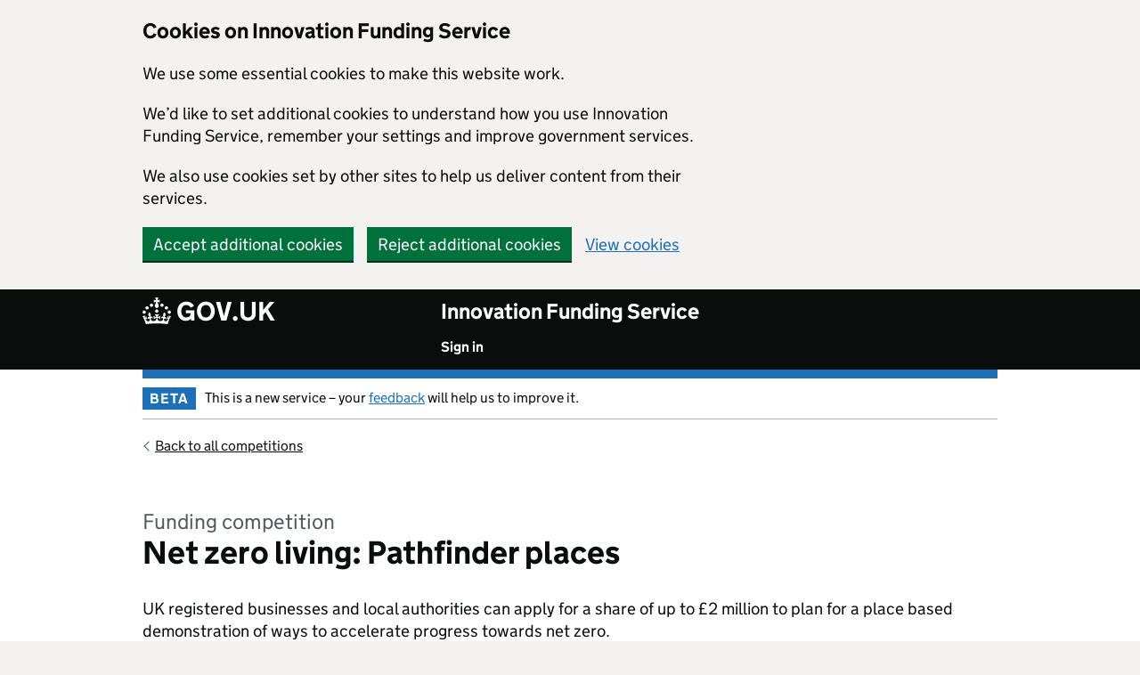

--- FILE ---
content_type: text/html;charset=UTF-8
request_url: https://apply-for-innovation-funding.service.gov.uk/competition/1339/overview/5d09118e-f402-419c-8735-dc7ec563e89f
body_size: 17832
content:
<!DOCTYPE html>
<html lang="en" class="govuk-template" xmlns:ifs="http://www.w3.org/1999/xhtml">
<head>
    
    <meta charset="utf-8"/>
    
    
        <title> Competition overview - Net zero living: Pathfinder places  - Innovation Funding Service</title>
    
    <meta name="viewport" content="width=device-width, initial-scale=1">
    <meta name="theme-color" content="blue"/>

    <!-- Google Tag Manager -->
    <script>(function (w, d, s, l, i) {
        w[l] = w[l] || [];
        w[l].push({
            'gtm.start':
                new Date().getTime(), event: 'gtm.js'
        });
        var f = d.getElementsByTagName(s)[0],
            j = d.createElement(s), dl = l != 'dataLayer' ? '&l=' + l : '';
        j.async = true;
        j.src =
            'https://www.googletagmanager.com/gtm.js?id=' + i + dl;
        f.parentNode.insertBefore(j, f);
    })(window, document, 'script', 'dataLayer', 'GTM-MJZM7B3');</script>
    <!-- End Google Tag Manager -->


    <script type="text/javascript">
        if (!window.console) console = {
            log: function () {
            }, warn: function () {
            }
        };

    </script>
    <script type="text/javascript">
        (function () {
            if (navigator.userAgent.match(/IEMobile\/10\.0/)) {
                var d = document, c = "appendChild", a = d.createElement("style");
                a[c](d.createTextNode("@-ms-viewport{width:auto!important}"));
                d.getElementsByTagName("head")[0][c](a);
            }
        })();
    </script>

    <link rel="shortcut icon" href="/images/ifs-images/icons/favicon.ico" type="image/x-icon"/>
    <link rel="mask-icon" href="/images/govuk-mask-icon.svg" color="blue">
    <link rel="apple-touch-icon" sizes="180x180" href="/images/govuk-apple-touch-icon-180x180.png">
    <link rel="apple-touch-icon" sizes="167x167" href="/images/govuk-apple-touch-icon-167x167.png">
    <link rel="apple-touch-icon" sizes="152x152" href="/images/govuk-apple-touch-icon-152x152.png">
    <link rel="apple-touch-icon" href="/images/govuk-apple-touch-icon.png">

    <!--[if !IE 8]><!-->
    <link href="/css/screen-7194b47208fbfab420b133850b82acd1.css" rel="stylesheet" media="all"/>
    <!--<![endif]-->

    <!--[if IE 8]>
    <link href="/css/ie8-f519581279c88843e786379d8e28e48c.css" rel="stylesheet" media="all"/>
    <![endif]-->

    <link href="/css/accessible-autocomplete.min-7f2a55afb8f345c76f638f305a281f67.css"
          rel="stylesheet" media="all"/>

    <meta property="og:image"
          content="/images/govuk-opengraph-image-f86f1d0dd106bfbcd8ad1ee5ea68e75e.png">

    <meta name="google-site-verification" content="AsodQQgI3dEJSNQ-O3dtDBPCV6UprMawpm8pJNqPGXI"/>

    
</head>
<body class="govuk-template__body competition-overview">
    
    
    <script>document.body.className = ((document.body.className) ? document.body.className + ' js-enabled' : 'js-enabled');</script>
    <!-- Google Tag Manager (noscript) -->
    <noscript>
        <iframe src="https://www.googletagmanager.com/ns.html?id=GTM-MJZM7B3" height="0"
                width="0" style="display:none;visibility:hidden"></iframe>
    </noscript>
    <!-- End Google Tag Manager (noscript) -->
    
    <a href="#main-content" class="govuk-skip-link">Skip to main content</a>

    
    <div id="cookie-banner" style="display: none" aria-label="Cookies on Innovation Funding Service" class="govuk-cookie-banner">
        <div class="govuk-cookie-banner__message govuk-width-container">
            <div class="govuk-grid-row">
                <div class="govuk-grid-column-two-thirds">
                    <h2 class="govuk-cookie-banner__heading govuk-heading-m">Cookies on Innovation Funding Service</h2>
                    <div tabindex="-1" class="govuk-cookie-banner__content gem-c-cookie-banner__confirmation"><span class="gem-c-cookie-banner__content">
                        <p class="govuk-body">We use some essential cookies to make this website work.</p>
                        <p class="govuk-body">We’d like to set additional cookies to understand how you use Innovation Funding Service, remember your settings and improve government services.</p>
                        <p class="govuk-body">We also use cookies set by other sites to help us deliver content from their services.</p>
                    </span>
                    </div>
                </div>
            </div>
            <div class="js-confirmation-buttons govuk-button-group">
                <button id="accept-additional-cookies" class="gem-c-button govuk-button"  type="submit" data-accept-cookies="true" data-cookie-types="all">Accept additional cookies</button>
                <button id="reject-additional-cookies" class="gem-c-button govuk-button"   type="submit" data-reject-cookies="true">Reject additional cookies</button>
                <a class="govuk-link" target="_blank" href="/info/cookies">View cookies</a>
            </div>
        </div>
    </div>

    <div id="cookie-accept-confirmation" aria-label="Cookies on Innovation Funding Service" class="govuk-cookie-banner" style="display: none;">
        <div class="govuk-cookie-banner__confirmation-message govuk-width-container" role="alert">
            <div class="govuk-grid-row">
                <div class="govuk-grid-column-two-thirds">
                    <div class="govuk-cookie-banner__content">
                        <p class="govuk-body">You’ve accepted additional cookies. You can <a class="govuk-link" href="/info/cookies">change your cookie settings</a> at any time.</p>
                    </div>
                </div>
            </div>
            
    <div class="govuk-button-group">
        <button id="hide-cookies" class="govuk-button" data-module="govuk-button" data-hide-cookie-message="">
            Hide cookie message
        </button>
    </div>

        </div>
    </div>

    <div id="cookie-reject-confirmation" aria-label="Cookies on Innovation Funding Service" class="govuk-cookie-banner" style="display: none;">
        <div class="govuk-cookie-banner__confirmation-message govuk-width-container" role="alert">
            <div class="govuk-grid-row">
                <div class="govuk-grid-column-two-thirds">
                    <div class="govuk-cookie-banner__content">
                        <p class="govuk-body">You’ve rejected additional cookies. You can <a class="govuk-link" href="/info/cookies">change your cookie settings</a> at any time.</p>
                    </div>
                </div>
            </div>
            
    <div class="govuk-button-group">
        <button id="hide-cookies" class="govuk-button" data-module="govuk-button" data-hide-cookie-message="">
            Hide cookie message
        </button>
    </div>

        </div>
    </div>

    
    

    
    <div class="modal-session-timeout-warning" role="dialog" aria-hidden="true">
        
    <button class="js-close close" type="button" aria-label="Close Popup">Close</button>

        <div class="modal-content">
            <h2 class="govuk-heading-m">Your application has timed out</h2>
            <p class="govuk-body" id="session-timeout-warning-hint">You have been signed out as you were inactive for 8 hours.
                We do this to keep your information secure. You need to sign back in to continue with your application.</p>
        </div>
        <hr class="govuk-section-break govuk-section-break--l govuk-section-break--visible" />
        <div>
            <a class="govuk-button" href="/Logout">Sign in</a>
        </div>
    </div>

    
    <div class="modal-inactivity-timeout-warning" role="dialog" aria-hidden="true">
        
    <button class="js-close close" type="button" aria-label="Close Popup">Close</button>

        <div class="modal-content">
            <h2 class="govuk-heading-m">Your application will time out soon</h2>
            <p class="govuk-body" id="inactivity-timeout-warning-hint">We will reset your application if you do not respond in 5
                minutes. We do this to keep your information secure.</p>
        </div>
        <hr class="govuk-section-break govuk-section-break--l govuk-section-break--visible" />
        <div>
            <button data-stay-signed-in="" class="govuk-button js-close" aria-describedby="inactivity-timeout-warning-hint">Stay signed in</button>
        </div>
    </div>


    
    <header class="govuk-header" role="banner" data-module="govuk-header">
        
    
    
    
    
    
    
    
    
    
    

        <div class="govuk-header__container govuk-width-container">
            <div class="govuk-header__logo">
                <a href="https://www.gov.uk/" class="govuk-header__link govuk-header__link--homepage">
                    <span class="govuk-header__logotype">
                        <svg
                                role="presentation"
                                focusable="false"
                                class="govuk-header__logotype-crown"
                                xmlns="http://www.w3.org/2000/svg"
                                viewBox="0 0 32 30"
                                height="30"
                                width="32"
                        >
                            <path
                                    fill="currentColor" fill-rule="evenodd"
                                    d="M22.6 10.4c-1 .4-2-.1-2.4-1-.4-.9.1-2 1-2.4.9-.4 2 .1 2.4 1s-.1 2-1 2.4m-5.9 6.7c-.9.4-2-.1-2.4-1-.4-.9.1-2 1-2.4.9-.4 2 .1 2.4 1s-.1 2-1 2.4m10.8-3.7c-1 .4-2-.1-2.4-1-.4-.9.1-2 1-2.4.9-.4 2 .1 2.4 1s0 2-1 2.4m3.3 4.8c-1 .4-2-.1-2.4-1-.4-.9.1-2 1-2.4.9-.4 2 .1 2.4 1s-.1 2-1 2.4M17 4.7l2.3 1.2V2.5l-2.3.7-.2-.2.9-3h-3.4l.9 3-.2.2c-.1.1-2.3-.7-2.3-.7v3.4L15 4.7c.1.1.1.2.2.2l-1.3 4c-.1.2-.1.4-.1.6 0 1.1.8 2 1.9 2.2h.7c1-.2 1.9-1.1 1.9-2.1 0-.2 0-.4-.1-.6l-1.3-4c-.1-.2 0-.2.1-.3m-7.6 5.7c.9.4 2-.1 2.4-1 .4-.9-.1-2-1-2.4-.9-.4-2 .1-2.4 1s0 2 1 2.4m-5 3c.9.4 2-.1 2.4-1 .4-.9-.1-2-1-2.4-.9-.4-2 .1-2.4 1s.1 2 1 2.4m-3.2 4.8c.9.4 2-.1 2.4-1 .4-.9-.1-2-1-2.4-.9-.4-2 .1-2.4 1s0 2 1 2.4m14.8 11c4.4 0 8.6.3 12.3.8 1.1-4.5 2.4-7 3.7-8.8l-2.5-.9c.2 1.3.3 1.9 0 2.7-.4-.4-.8-1.1-1.1-2.3l-1.2 4c.7-.5 1.3-.8 2-.9-1.1 2.5-2.6 3.1-3.5 3-1.1-.2-1.7-1.2-1.5-2.1.3-1.2 1.5-1.5 2.1-.1 1.1-2.3-.8-3-2-2.3 1.9-1.9 2.1-3.5.6-5.6-2.1 1.6-2.1 3.2-1.2 5.5-1.2-1.4-3.2-.6-2.5 1.6.9-1.4 2.1-.5 1.9.8-.2 1.1-1.7 2.1-3.5 1.9-2.7-.2-2.9-2.1-2.9-3.6.7-.1 1.9.5 2.9 1.9l.4-4.3c-1.1 1.1-2.1 1.4-3.2 1.4.4-1.2 2.1-3 2.1-3h-5.4s1.7 1.9 2.1 3c-1.1 0-2.1-.2-3.2-1.4l.4 4.3c1-1.4 2.2-2 2.9-1.9-.1 1.5-.2 3.4-2.9 3.6-1.9.2-3.4-.8-3.5-1.9-.2-1.3 1-2.2 1.9-.8.7-2.3-1.2-3-2.5-1.6.9-2.2.9-3.9-1.2-5.5-1.5 2-1.3 3.7.6 5.6-1.2-.7-3.1 0-2 2.3.6-1.4 1.8-1.1 2.1.1.2.9-.3 1.9-1.5 2.1-.9.2-2.4-.5-3.5-3 .6 0 1.2.3 2 .9l-1.2-4c-.3 1.1-.7 1.9-1.1 2.3-.3-.8-.2-1.4 0-2.7l-2.9.9C1.3 23 2.6 25.5 3.7 30c3.7-.5 7.9-.8 12.3-.8"
                            ></path>

                            <image src=""
                                   class="govuk-header__logotype-crown-fallback-image" alt=""></image>
                        </svg>
                        <span class="govuk-header__logotype-text">
                            GOV.UK
                        </span>
                    </span>
                </a>
            </div>
            <div class="govuk-header__content">

                <a href="/competition/search" class="govuk-header__link govuk-header__link--service-name">
                    Innovation Funding Service
                </a>

                <button role="button"
                        class="govuk-header__menu-button govuk-js-header-toggle"
                        aria-controls="navigation"
                        aria-label="Show or hide Top Level Navigation">Menu
                </button>
                
    <nav aria-label="Menu" class="govuk-header__navigation">
        <ul id="navigation" class="govuk-header__navigation-list" aria-label="Top Level Navigation">
            
            
                <li class="govuk-header__navigation-item">
                    <a href="/"
                       class="govuk-header__link">Sign in</a>
                </li>
            
        </ul>
    </nav>

            </div>
        </div>
    </header>


    <div class="govuk-width-container">
        
    <div class="govuk-phase-banner">
        <p class="govuk-phase-banner__content">
            <strong class="govuk-tag govuk-phase-banner__content__tag ">
                BETA
            </strong>
            <span class="govuk-phase-banner__text">
                This is a new service – your <a class="govuk-link" target="_blank"
                                                href="https://engagementhub.ukri.org/iuk-fundingplatform/innovation-funding-service-user-feedback">feedback</a> will help us to improve it.
            </span>
        </p>
    </div>

        
    <div class="sub-header">

        
    <a class="govuk-back-link"
       href="/competition/search">Back to all competitions</a>


        

        
    </div>

        <main class="govuk-main-wrapper" id="main-content" role="main">
            
    <h1 class="govuk-heading-l">
        <span class="govuk-caption-l">Funding competition</span>
        Net zero living: Pathfinder places
        
    </h1>


            <p class="govuk-body wysiwyg-styles">UK registered businesses and local authorities can apply for a share of up to £2 million to plan for a place based demonstration of ways to accelerate progress towards net zero.</p>

            <ul class="govuk-list">
                <li><strong>Competition opens:</strong> <span>Wednesday 26 October 2022</span></li>

                <li>
                    <strong>Competition closes:</strong>
                    Thursday 1 December 2022 11:00am
                    
                </li>

                

            </ul>
            <div>
                
                <div class="warning-alert">
                    <p class="govuk-body">This competition is now closed.</p>
                </div>
                
                
                    <a class="govuk-button govuk-button--disabled govuk-!-margin-top-6" aria-disabled="true">Start new application</a>
                    
                    
                
            </div>

            <div class="govuk-tabs" data-module="govuk-tabs">
                <h2 class="govuk-tabs__title">
                    Competition sections
                </h2>
                <ul class="govuk-tabs__list">
                    <li class="govuk-tabs__list-item">
                        <a class="govuk-tabs__tab"
                           href="#summary">Summary</a>
                    </li>
                    <li class="govuk-tabs__list-item">
                        <a class="govuk-tabs__tab"
                           href="#eligibility">Eligibility</a>
                    </li>
                    <li class="govuk-tabs__list-item">
                        <a class="govuk-tabs__tab"
                           href="#scope">Scope</a>
                    </li>
                    <li class="govuk-tabs__list-item">
                        <a class="govuk-tabs__tab"
                           href="#dates">Dates</a>
                    </li>
                    <li class="govuk-tabs__list-item">
                        <a class="govuk-tabs__tab"
                           href="#how-to-apply">How to apply</a>
                    </li>
                    <li class="govuk-tabs__list-item">
                        <a class="govuk-tabs__tab"
                           href="#supporting-information">Supporting information</a>
                    </li>
                </ul>
                
                    
    <section class="govuk-tabs__panel" id="summary">
        <div class="govuk-grid-row govuk-!-margin-bottom-6">
            <div class="govuk-grid-column-one-third">
                <h2 class="govuk-heading-m govuk-!-margin-0">Description</h2>
            </div>
            <div class="govuk-grid-column-two-thirds">
                <div class="govuk-body wysiwyg-styles"><p>Innovate UK, part of UK Research and Innovation, will invest up to £2 million in innovation projects. These will be for local authorities and businesses to develop detailed local plans for innovative approaches to unlock non-technical systemic barriers to the delivery of net zero targets.</p>
<p>The aim of this competition is to support up to 30 places to develop a plan, with local authorities, to accelerate their transition to net zero. This will be achieved by developing innovative solutions to overcome barriers to implementation.</p>
<p>Your proposal must demonstrate a deep understanding of the opportunities from and non-technical systemic barriers to, delivery of net zero objectives in the area.</p>
<p></p>
<p>You must consider the whole net zero system in your area, including:</p>
<ul>
 <li class="MsoNormal">power</li>
 <li class="MsoNormal">heat</li>
 <li class="MsoNormal">mobility</li>
 <li class="MsoNormal">product manufacture and usage</li>
</ul>
<p></p>
<p></p>
<p>This must be across domestic, commercial and industrial users, as appropriate for the area. Links to other sectors are also welcome where relevant to the delivery of local net zero targets.</p>
<p></p>
<p></p>
<p>This is phase 1 of a potential 2 phase competition. Successful projects from phase 1 will be invited to apply to a phase 2 competition, for further funding to deliver their phase 1 proposals.</p>
<p>Phase 2 will fund up to 6 Pioneer places, with up to £8 million per project to deliver your innovative approach to support a fair and equitable transition to net zero in the UK.</p>
<p></p>
<p>In applying to this competition, you are entering into a competitive process. This competition closes at 11am UK time on the deadline stated.</p></div>
            </div>
        </div>
        <div class="govuk-grid-row govuk-!-margin-bottom-6">
            <div class="govuk-grid-column-one-third">
                <h2 class="govuk-heading-m govuk-!-margin-0">Funding type</h2>
            </div>
            <div class="govuk-grid-column-two-thirds">
                <p class="govuk-body">Grant</p>
            </div>
        </div>
        <div class="govuk-grid-row govuk-!-margin-bottom-6">
            <div class="govuk-grid-column-one-third">
                <h2 class="govuk-heading-m govuk-!-margin-0">Project size</h2>
            </div>
            <div class="govuk-grid-column-two-thirds">
                <p class="govuk-body">Your project’s total grant funding request must be between £50,000 and £75,000.</p>
            </div>
        </div>
        
    

    </section>

                
                    
    <section class="govuk-tabs__panel" id="eligibility">
        
    <div class="govuk-grid-row govuk-!-margin-bottom-6">
        <div class="govuk-grid-column-one-third">
            <h2 class="govuk-heading-m govuk-!-margin-0">Who can apply</h2>
        </div>
        <div class="govuk-grid-column-two-thirds">
            <div class="govuk-body wysiwyg-styles"><p><strong>Your project</strong></p>
<p></p>
<p>Your project must:</p>
<ul>
 <li class="MsoNormal">have a total grant funding request between £50,000 and £75,000</li>
 <li class="MsoNormal">start on 1 April 2023</li>
 <li class="MsoNormal">end by 30 June 2023</li>
 <li class="MsoNormal">last between 1 and 3 months</li>
 <li class="MsoNormal">carry out all of its project work in the UK</li>
 <li class="MsoNormal">intend to exploit the results from or in the UK</li>
 <li class="MsoNormal">demonstrate alignment with current delivery activities within your existing Net Zero Transition Plans or Climate Action Plans</li>
 <li class="MsoNormal">be based on existing experience of delivering systems based approaches to net zero</li>
 <li class="MsoNormal">be scalable or replicable by other places within the UK</li>
 <li class="MsoNormal">have an equality, diversity and inclusion (EDI) policy in place for the organisations involved</li>
</ul>
<p></p>
<p></p>
<p>You must only include <a href="https://www.ukri.org/councils/innovate-uk/guidance-for-applicants/costs-we-fund/">eligible project costs</a> in your application.</p>
<p></p>
<p>Under current restrictions, this competition will not fund any procurement, commercial, business development or supply chain activity with any Russian and Belarusian entity as lead, partner or subcontractor. This includes any goods or services originating from a Russian and Belarusian source.</p>
<p></p>
<p></p>
<p><strong>Lead organisation</strong></p>
<p>To lead a project your organisation must:</p>
<ul>
 <li class="MsoNormal">be a UK Local Authority or a UK registered business of any size</li>
 <li class="MsoNormal">collaborate with other UK registered organisations</li>
</ul>
<p></p>
<p>The term local authority includes, county councils, district councils, unitary authorities, metropolitan districts and London boroughs. Regional collaborations coordinated through bodies such as Combined Authorities are also eligible.</p>
<p></p>
<p>Your project must include eligible partners in its collaboration with a minimum of one local authority and one UK registered business.</p>
<p></p>
<p>We welcome collaborative applications between multiple authorities.</p>
<p><strong>Project team</strong></p>
<p>To collaborate with the lead, your organisation must be one of the following:</p>
<ul>
 <li class="MsoNormal"><a href="https://www.ukri.org/councils/innovate-uk/guidance-for-applicants/general-guidance/funding-rules/#contents-list">UK registered business of any size</a></li>
 <li class="MsoNormal"><a href="https://www.ukri.org/councils/innovate-uk/guidance-for-applicants/general-guidance/funding-rules/#contents-list">academic institution</a></li>
 <li class="MsoNormal"><a href="https://www.ukri.org/councils/innovate-uk/guidance-for-applicants/general-guidance/funding-rules/#contents-list">charity</a></li>
 <li class="MsoNormal"><a href="https://www.ukri.org/councils/innovate-uk/guidance-for-applicants/general-guidance/funding-rules/#contents-list">not for profit</a></li>
 <li class="MsoNormal"><a href="https://www.ukri.org/councils/innovate-uk/guidance-for-applicants/general-guidance/funding-rules/#contents-list">public sector organisation</a></li>
 <li class="MsoNormal">utilities and regulators</li>
 <li class="MsoNormal">local authority</li>
 <li class="MsoNormal">community groups</li>
 <li class="MsoNormal">health authorities</li>
 <li class="MsoNormal">education establishments</li>
 <li class="MsoNormal">energy network operator</li>
</ul>
<p></p>
<p></p>
<p>A minimum of two grant claiming partners must be included to be an eligible collaboration and must include a minimum of one UK registered business and one Local Authority.</p>
<p></p>
<p>Each partner organisation must be invited into the Innovation Funding Service by the lead to collaborate on a project. Once accepted, partners will be asked to login or to create an account and enter their own project costs into the Innovation Funding Service.</p>
<p></p>
<p>The lead and at least one other organisation must claim funding when entering their costs during the application.</p>
<p></p>
<p><strong>Non-funded partners</strong></p>
<p>Your project can include partners that do not receive any of this competition’s funding, for example non UK businesses. Their costs will count towards the total project costs.</p>
<p></p>
<p><strong>Subcontractors</strong></p>
<p>Subcontractors are allowed in this competition.</p>
<p>Subcontractors can be from anywhere in the UK and you must select them through your usual procurement process.</p>
<p>You can use subcontractors from overseas but must make the case in your application as to why you could not use suppliers from the UK.
 <br>
 <br>
 You must provide a detailed rationale, evidence of the potential UK contractors you approached and the reasons why they were unable to work with you. We will not accept a cheaper cost as a sufficient reason to use an overseas subcontractor.
 <br>
 <br>
 All subcontractor costs must be justified and appropriate to the total project costs.</p>
<p></p>
<p>If subcontractors are to be used in your project, you must clearly outline in your application how any knowledge transfer will take place with the local authority.</p>
<p><strong>Number of applications</strong></p>
<p>A local authority or business can only lead on one application but can be included as a collaborator in a further single application.</p>
<p>If an organisation is not leading any application, it can collaborate in any number of applications.</p>
<p></p></div>
            
        </div>
    </div>
    <div class="govuk-grid-row govuk-!-margin-bottom-6">
        <div class="govuk-grid-column-one-third">
            <h2 class="govuk-heading-m govuk-!-margin-0">Previous applications</h2>
        </div>
        <div class="govuk-grid-column-two-thirds">
            <div class="govuk-body wysiwyg-styles"><p>You cannot use a <a href="https://www.ukri.org/councils/innovate-uk/guidance-for-applicants/general-guidance/before-you-start-an-application/#contents-list">previously submitted application</a> to apply for this competition.
 <br>
 <br>
 We will not award you funding if you have:</p>
<p></p>
<ul>
 <li><a href="https://www.ukri.org/councils/innovate-uk/guidance-for-applicants/general-guidance/before-you-start-an-application/#contents-list">failed to exploit</a> a previously funded project</li>
 <li>an overdue <a href="https://www.ukri.org/councils/innovate-uk/guidance-for-applicants/general-guidance/before-you-start-an-application/#contents-list">independent accountant’s report</a></li>
 <li>failed to comply with grant terms and conditions</li>
</ul></div>
            
        </div>
    </div>
    <div class="govuk-grid-row govuk-!-margin-bottom-6">
        <div class="govuk-grid-column-one-third">
            <h2 class="govuk-heading-m govuk-!-margin-0">Subsidy control (and State aid where applicable)</h2>
        </div>
        <div class="govuk-grid-column-two-thirds">
            <div class="govuk-body wysiwyg-styles"><p>This competition provides funding in line with the UK's obligations and commitments to Subsidy Control. Further information about the UK Subsidy Control requirements can be found within the <a href="https://assets.publishing.service.gov.uk/government/uploads/system/uploads/attachment_data/file/948093/TCA_SUMMARY_PDF.pdf">EU-UK Trade and Cooperation agreement</a> and the subsequent guidance from the department of <a href="https://www.gov.uk/government/publications/complying-with-the-uks-international-obligations-on-subsidy-control-guidance-for-public-authorities">Business, Energy and Industrial Strategy</a> (BEIS).</p>
<p></p>
<p>Innovate UK is unable to award organisations that are considered to be in financial difficulty. We will conduct financial viability and eligibility tests to confirm this is not the case following the application stage.</p>
<p></p>
<p>EU State aid rules now only apply in limited circumstances. Please see our <a href="https://www.ukri.org/councils/innovate-uk/guidance-for-applicants/general-guidance/funding-rules/#contents-list">general guidance</a> to check if these rules apply to your organisation.</p>
<p><strong>Further Information</strong></p>
<p></p>
<p>If you are unsure about your obligations under the UK Subsidy Control regime or the State aid rules, you should take independent legal advice. We are unable to advise on individual eligibility or legal obligations.</p>
<p></p>
<p></p>
<p>You must at all times make sure that the funding awarded to you is compliant with all current Subsidy Control legislation applicable in the United Kingdom.
 <br>
 This aims to regulate any advantage granted by a public sector body which threatens to, or actually distorts competition in the United Kingdom or any other country or countries.</p>
<p></p>
<p>If there are any changes to the above requirements that mean we need to change the terms of this competition, we will tell you as soon as possible.</p></div>
            
        </div>
    </div>
    <div class="govuk-grid-row govuk-!-margin-bottom-6">
        <div class="govuk-grid-column-one-third">
            <h2 class="govuk-heading-m govuk-!-margin-0">Funding </h2>
        </div>
        <div class="govuk-grid-column-two-thirds">
            <div class="govuk-body wysiwyg-styles"><p>Up to £2 million has been allocated to fund innovation projects in this competition. Funding will be in the form of a grant.</p>
<p>If your organisation’s work on the project is commercial or economic, your funding request must not exceed the limits below. These limits apply even if your organisation normally acts non-economically but for the purpose of this project will be undertaking commercial or economic activity.</p>
<p></p>
<p>For feasibility studies, you could get funding for your eligible project costs of:</p>
<p></p>
<p></p>
<ul>
 <li>up to 70% if you are a micro or small organisation</li>
 <li>up to 60% if you are a medium sized organisation</li>
 <li>up to 50% if you are a large organisation</li>
</ul>
<p></p>
<p></p>
<p></p>
<p>For more information on company sizes, please refer to the <a href="https://www.gov.uk/government/publications/life-of-a-company-annual-requirements/life-of-a-company-part-1-accounts#micro-entity" target="_blank">company accounts guidance</a>. This is a change from the <a href="https://ec.europa.eu/growth/smes/sme-definition_en" target="_blank">EU definition</a> unless you are applying under State aid.</p>
<p></p>
<p>If you are applying for an award funded under State aid Regulations, the definitions are set out in the <a href="https://ec.europa.eu/growth/smes/sme-definition_en" target="_blank" title="http://ec.europa.eu/growth/smes/business-friendly-environment/sme-definition/index_en.htm">European Commission Recommendation of 6 May 2003</a>.</p>
<p></p>
<p><strong>Research and local authority participation</strong></p>
<p></p>
<p>The research organisations and local authorities undertaking non-economic activity as part of the project can share up to 80% of the total grant funding. If your consortium contains more than one research organisation undertaking non-economic activity, this maximum is shared between them.</p>
<p>Of that 80% you could get funding for your eligible project costs of up to:</p>
<p></p>
<p></p>
<ul>
 <li>80% of full economic costs (FEC) if you are a Je-S registered institution such as an academic</li>
 <li>100% of your project costs if you are a local authority, RTO, charity, not for profit organisation, public sector organisation or research organisation</li>
</ul>
<p></p>
<p></p>
<p>Please note: if a local authority elects to undertake non-economic activity, they must not act commercially with any project outputs.</p></div>
            
        </div>
    </div>

    </section>

                
                    
    <section class="govuk-tabs__panel" id="scope">
        
    <div class="govuk-grid-row govuk-!-margin-bottom-6">
        <div class="govuk-grid-column-one-third">
            <h2 class="govuk-heading-m govuk-!-margin-0">Your proposal</h2>
        </div>
        <div class="govuk-grid-column-two-thirds">
            <div class="govuk-body wysiwyg-styles"><p>The aim of this first phase competition is to fund up to 30 place based projects. These will develop detailed local plans for innovative approaches to unlock non-technical systemic barriers to the delivery of net zero targets.</p>
<p>Your plan must show how non-technical systemic barriers to rapidly accelerate progress to net zero targets in a defined place can be overcome.</p>
<p>You must explain how these places, local businesses and communities can thrive through that transition through innovative technologies and solutions. The removal of these barriers will enable innovative solutions to be adopted at scale and drive local economic growth.</p>
<p>Your proposal must demonstrate a deep understanding of the opportunities from any non-technical systemic barriers, to delivery of net zero objectives in the area.</p>
<p></p>
<p>You must consider the whole net zero system in your area, including:</p>
<ul>
 <li class="MsoNormal">power</li>
 <li class="MsoNormal">heat</li>
 <li class="MsoNormal">mobility</li>
 <li class="MsoNormal">product manufacture and usage</li>
</ul>
<p></p>
<p>This must be across domestic, commercial and industrial users, as appropriate for the area. Links to other sectors are also welcome where relevant to the delivery of local net zero targets.</p>
<p></p>
<p>You must show engagement with letters of support demonstrating senior level commitment from the local authority for your proposal<strong>.</strong></p>
<p></p>
<p>Your application must outline your experiences and understanding of non-technical systemic barriers that are preventing effective delivery of net zero. You must include an outline of your potential innovative solutions to overcome these barriers.</p>
<p>On completion of your feasibility study you will be required to submit a final report. Your final report must:</p>
<p></p>
<ul>
 <li>align to and build on your current activities and experiences</li>
 <li>deliver a detailed plan outlining how your consortium will unlock system barriers to achieve net zero at scale with a whole systems approach considering power, heat, mobility, product manufacture and usage</li>
 <li>explain how you will demonstrate removal of critical barriers to delivering net zero in your area or region with a follow on phase</li>
 <li>demonstrate a systems approach by considering whole system integration to enable more efficient whole system costs of provisions to transition to net zero</li>
 <li>show how you will approach benefit identification to place, society, carbon emissions and net zero, including the size and scale of benefits to be targeted</li>
 <li>describe which net zero tools you will be using</li>
 <li>develop a resource plan explaining which partners and organisations you need to accomplish your goals for a potential second phase of this project including the timescales and delivery methods</li>
 <li>develop a financial plan showing how your financial resources will be shared and split through the project lifetime</li>
 <li>develop a sustainability plan for use beyond the funding and deliverables to continue improving and unlocking system barriers, this is a starting point – how will local authorities change their culture, long term plans and continue net zero transition into the future</li>
 <li>describe your community engagement approach and plans for supporting all citizens through the transition including socio economic considerations as well as protected characteristics</li>
 <li>explain how you will disseminate your learning from future trial outputs publicly on a regular basis, sharing any barriers encountered through the process and the solution you have applied</li>
 <li>describe how you will aim for an open source data and sharing of information in an appropriate format for specific audience</li>
 <li>consider how you will work with local authorities, the Department for Business, Energy and Industrial Strategy (BEIS), Ofgem and Code Administrators to implement your design</li>
 <li>describe how your proposal will be scalable or replicable across the UK</li>
</ul>
<p><strong>Portfolio approach</strong></p>
<p>We reserve the right to take a portfolio approach that will allow us to fund a variety of projects across different types of barriers, geographies, systems approaches and place types (urban and rural). We call this a <a href="https://www.ukri.org/councils/innovate-uk/guidance-for-applicants/general-guidance/what-happens-after-you-have-submitted-your-application/#contents-list">portfolio approach</a>.</p></div>
            
        </div>
    </div>
    <div class="govuk-grid-row govuk-!-margin-bottom-6">
        <div class="govuk-grid-column-one-third">
            <h2 class="govuk-heading-m govuk-!-margin-0">Specific themes</h2>
        </div>
        <div class="govuk-grid-column-two-thirds">
            <div class="govuk-body wysiwyg-styles"><p>Your project must:</p>
<p></p>
<p></p>
<ul>
 <li>focus on a whole systems approach which considers power, heat, mobility, product manufacture and usage in domestic, commercial and industrial settings, as appropriate for your local area</li>
 <li>identify and address non-technical systemic barriers, not infrastructure and technical barriers</li>
 <li>clearly show how the proposal links to your ongoing delivery of your existing net zero plans and development in your area</li>
 <li>show how you will work to align with other ongoing activities for example in financing and capability provision</li>
</ul>
<p></p>
<p></p>
<p>Your proposal must address non-technical systemic barriers to delivery including but not limited to:</p>
<p></p>
<p></p>
<ul>
 <li>financing</li>
 <li>capacity, capability and skills</li>
 <li>consumer engagement and behaviour change</li>
 <li>policy and regulation</li>
 <li>system governance</li>
 <li>common data standards for open source and interoperability</li>
 <li>ability to influence strategic grid reinforcement</li>
</ul>
<p></p></div>
            
        </div>
    </div>
    <div class="govuk-grid-row govuk-!-margin-bottom-6">
        <div class="govuk-grid-column-one-third">
            <h2 class="govuk-heading-m govuk-!-margin-0">Research categories</h2>
        </div>
        <div class="govuk-grid-column-two-thirds">
            <div class="govuk-body wysiwyg-styles">We will fund feasibility studies and plans as defined in the <a href="https://www.ukri.org/councils/innovate-uk/guidance-for-applicants/general-guidance/categories-of-research-and-development/#contents-list">guidance on categories of research</a>.</div>
            
        </div>
    </div>
    <div class="govuk-grid-row govuk-!-margin-bottom-6">
        <div class="govuk-grid-column-one-third">
            <h2 class="govuk-heading-m govuk-!-margin-0">Projects we will not fund</h2>
        </div>
        <div class="govuk-grid-column-two-thirds">
            <div class="govuk-body wysiwyg-styles"><p>We are not funding projects that:</p>
<p></p>
<ul>
 <li>are previously unsuccessful projects</li>
 <li>are not innovative</li>
 <li>are unable to demonstrate delivery</li>
 <li>are net zero infrastructure or new technology projects</li>
 <li>do not consider heat, transport, manufacturing, or power as whole systems approaches</li>
 <li>does not address non-technical systemic barriers to delivering net zero in a UK geographic area</li>
</ul>
<p></p>
<p></p>
<p>We cannot fund projects that are:</p>
<p></p>
<p></p>
<ul>
 <li>dependent on export performance, for example giving a subsidy to a baker on the condition that it exports a certain quantity of bread to another country</li>
 <li>dependent on domestic inputs usage, for example giving a subsidy to a baker on the condition that it uses 50% UK flour in their product</li>
</ul>
<p></p></div>
            
        </div>
    </div>

    </section>

                
                    
    <section class="govuk-tabs__panel" id="dates">
        <dl class="standard-definition-list column-definition-list">
            
                <dt class="govuk-!-margin-top-6"><span class="govuk-heading-m">26 October 2022</span></dt>
                
                    <dd class="govuk-!-margin-top-6"><strong>Competition opens</strong></dd>
                


                
            
                <dt class="govuk-!-margin-top-6"><span class="govuk-heading-m">31 October 2022</span></dt>
                


                
                    <dd class="govuk-!-margin-top-6">Online briefing event: <a href="https://ktn-uk.org/events/innovate-uks-net-zero-living-programme-competition-briefing/">register to attend</a></dd>
                
            
                <dt class="govuk-!-margin-top-6"><span class="govuk-heading-m">1 December 2022 11:00am</span></dt>
                


                
                    <dd class="govuk-!-margin-top-6">Competition closes</dd>
                
            
                <dt class="govuk-!-margin-top-6"><span class="govuk-heading-m">12 January 2023</span></dt>
                


                
                    <dd class="govuk-!-margin-top-6">Applicants notified</dd>
                
            
        </dl>
    </section>

                
                    
    <section class="govuk-tabs__panel" id="how-to-apply">
        
    <div class="govuk-grid-row govuk-!-margin-bottom-6">
        <div class="govuk-grid-column-one-third">
            <h2 class="govuk-heading-m govuk-!-margin-0">Before you start</h2>
        </div>
        <div class="govuk-grid-column-two-thirds">
            <div class="govuk-body wysiwyg-styles"><p>You must read the <a href="https://www.ukri.org/councils/innovate-uk/guidance-for-applicants/general-guidance/your-application/#contents-list">guidance on applying for a competition on the Innovation Funding Service</a> before you start.</p>
<p></p>
<p>Before submitting, it is the lead applicant’s responsibility to make sure:</p>
<ul>
 <li class="MsoNormal">that all the information provided in the application is correct</li>
 <li class="MsoNormal">your proposal meets the eligibility and scope criteria</li>
 <li class="MsoNormal">all sections of the application are marked as complete</li>
 <li class="MsoNormal">that all partners have completed all assigned sections and accepted the terms and conditions (T&amp;C’s)</li>
</ul>
<p></p>
<p>You can reopen your application once submitted, up until the competition deadline. You must resubmit the application before the competition deadline.</p>
<p></p>
<p>Innovate UK is committed to making support for applicants accessible to everyone.
 <br>
 <br>
 We can provide help for applicants who face barriers when making an application. This might be as a result of a disability, neurodiversity or anything else that makes it difficult to use our services. We can also give help and make other reasonable adjustments for you if your application is successful.</p>
<p>If you think you need more support, it is important that you contact our Customer Support Service as early as possible during your application process. You should aim to contact us no later than 15 working days before the competition closing date.</p>
<p></p>
<p>You can email <a href="mailto:support@iuk.ukri.org">support@iuk.ukri.org</a> or call 0300 321 4357.</p>
<p>Our phone lines are open from 9am to 5pm, Monday to Friday (excluding bank holidays).</p>
<p></p>
<p></p>
<p><strong>What we ask you</strong></p>
<p>The application is split into 3 sections:</p>
<p></p>
<ol>
 <li class="MsoNormal">Project details.</li>
 <li class="MsoNormal">Application questions.</li>
 <li class="MsoNormal">Finances.</li>
</ol>
<p></p></div>
            
        </div>
    </div>
    <div class="govuk-grid-row govuk-!-margin-bottom-6">
        <div class="govuk-grid-column-one-third">
            <h2 class="govuk-heading-m govuk-!-margin-0">1.	Project details</h2>
        </div>
        <div class="govuk-grid-column-two-thirds">
            <div class="govuk-body wysiwyg-styles"><p>This section provides background for the assessors and is not scored.
 <br>
 <br>
 <strong>Application team</strong></p>
<p>Decide which organisations will work with you on the project. Invite people from those organisations to help complete the application.</p>
<p><strong>Application details</strong></p>
<p>Give your project’s title, start date and duration.</p>
<p><strong>Research category</strong></p>
<p>Select the type of research you will undertake.</p>
<p><strong>Project summary</strong></p>
<p>Describe your project briefly and be clear about what makes it innovative. We use this section to assign the right experts to assess your application.</p>
<p>Your answer can be up to 400 words long.
 <br>
 <br>
 <strong>Public description</strong></p>
<p>Describe your project in detail and in a way that you are happy to see published. Do not include any commercially sensitive information. If we award your project funding, we will publish this description. This could happen before you start your project.</p>
<p>Your answer can be up to 400 words long.</p>
<p><strong>Scope</strong></p>
<p>Describe how your project fits the scope of the competition. If your project is not in scope it will not be sent for assessment. We will tell you the reason why.</p>
Your answer can be up to 400 words long.</div>
            
        </div>
    </div>
    <div class="govuk-grid-row govuk-!-margin-bottom-6">
        <div class="govuk-grid-column-one-third">
            <h2 class="govuk-heading-m govuk-!-margin-0">2.	Application questions</h2>
        </div>
        <div class="govuk-grid-column-two-thirds">
            <div class="govuk-body wysiwyg-styles"><p>The assessors will score all your answers apart from question 1. You will receive feedback for each scored question. <a href="https://www.youtube.com/watch?v=xyHgqGjxeCU">Find out more about how our assessors assess.</a></p>
<p>You must answer all questions. Do not include any website addresses (URLs) in your answers, unless asked for.</p>
<p></p>
<p><strong>Question 1. Applicant location (not scored)</strong></p>
<p></p>
<p>You must state the name and full registered address of your organisation, any partners and subcontractors working on your project.</p>
<p></p>
<p>We are collecting this information to understand the geographical location of all applicants.</p>
<p></p>
<p>Your answer can be up to 400 words long.</p>
<p></p>
<p><strong>Question 2. Need or challenge</strong></p>
<p></p>
<p>What is the need and opportunity behind your innovation in the delivery of net zero? What are the likely challenges that will need to be resolved to address this?</p>
<p>Explain:</p>
<ul>
 <li class="MsoNormal">the main motivation for the project</li>
 <li class="MsoNormal">your experience of the challenges or barriers to be addressed by your plan</li>
 <li class="MsoNormal">the opportunities that it will create in your area (social, economic, technical)</li>
 <li class="MsoNormal">whether you have identified any similar innovation and its current limitations,</li>
 <li class="MsoNormal">with evidence of, any work you have already done to respond to this need, for example if the project focuses on developing an existing capability or building a new one</li>
 <li class="MsoNormal">the wider economic, social, environmental, cultural or political challenges which are influential in creating the opportunity, such as incoming regulations, using our <a href="https://ktn-uk.co.uk/programmes/horizons">Horizons tool</a> if appropriate</li>
</ul>
<p>Your answer can be up to 400 words long.</p>
<p></p>
<p><strong>Question 3. Approach and innovation</strong></p>
<p>What approach will you take and where will the focus of the innovation be?</p>
<p>Explain:</p>
<ul>
 <li class="MsoNormal">how you will respond to the need, challenge or opportunity identified</li>
 <li class="MsoNormal">whether the innovation will focus on existing solutions in new areas, the development of new solutions for existing areas or a totally disruptive approach</li>
 <li class="MsoNormal">the freedom you have to operate</li>
 <li class="MsoNormal">how this project fits with your current activities in the net zero area and those of key stakeholders</li>
 <li class="MsoNormal">in detail and provide evidence of how your solution builds on your experience of delivering existing net zero projects</li>
 <li class="MsoNormal">how it will help you to accelerate your progress towards net zero targets</li>
 <li class="MsoNormal">your governance and strategic engagement, including a description of the range and level of engagement, across local government and key stakeholders</li>
 <li class="MsoNormal">and give evidence of, the Net Zero Transition Plans or Climate Action Plans that already exist for your area</li>
</ul>
<p>Your answer can be up to 800 words long.</p>
<p></p>
<p>You can submit one appendix to support your answer. It can include diagrams and charts. It must be a PDF, up to 2 A4 pages long and no larger than 10MB in size. The font must be legible at 100% zoom.</p>
<p>You can also submit one appendix to support your answer which can include links to evidence your Net Zero Transition Plans or Climate Action Plans. It must be a PDF, up to 2 A4 pages long and no larger than 10MB in size. The font must be legible at 100% zoom.</p>
<p></p>
<p></p>
<p><strong>Question 4. Team and resources</strong></p>
<p>Who is in the project team and what are their roles?</p>
<p>Explain:</p>
<ul>
 <li class="MsoNormal">the roles, skills and experience of all members of the project team that are relevant to the approach you will be taking</li>
 <li class="MsoNormal">your experience with delivering other successful innovation programmes</li>
 <li class="MsoNormal">the resources, equipment and facilities needed for the project and how you will access them</li>
 <li class="MsoNormal">the details of any vital external parties, including subcontractors, who you will need to work with to successfully carry out the project and how knowledge would be transferred</li>
 <li class="MsoNormal">the current relationships between project partners and how these will change as a result of the project</li>
 <li class="MsoNormal">any roles you will need to recruit for</li>
</ul>
<p>Your answer can be up to 400 words long.</p>
<p></p>
<p>You can submit one appendix. This can include a short summary of the main people working on the project to support your answer. It must be a PDF, up to 4 A4 pages long and no larger than 10MB in size. The font must be legible at 100% zoom.</p>
<p></p>
<p><strong>Question 5. Stakeholder engagement and coordination</strong></p>
<p></p>
<p>Who are your key stakeholders? What collaboration mechanisms do you currently have in place and how will you coordinate delivery across the different organisations?</p>
<p>Describe:</p>
<ul>
 <li class="MsoNormal">who the key stakeholders are and what role is needed from them during your project</li>
 <li class="MsoNormal">how your engagement approach builds on your existing stakeholder management</li>
 <li class="MsoNormal">how you propose to ensure that stakeholders are engaged for the full duration of your project</li>
 <li class="MsoNormal">how you will engage with other net zero initiatives for example, local net zero hubs, net zero toolkits</li>
 <li class="MsoNormal">what collaboration mechanisms you currently have in place</li>
 <li class="MsoNormal">what considerations will need to be made to citizen engagement to ensure a fair and equitable transition is achieved within your locality</li>
</ul>
<p>Your answer can be up to 400 words long.</p>
<p>You must submit one appendix with letters of support demonstrating senior level commitment from the local authority for your proposal. It must be a PDF, up to 8 A4 pages long and no larger than 10MB in size. The font must be legible at 100% zoom.</p>
<p></p>
<p><strong>Question 6. Outcomes</strong></p>
<p>How are you going to deliver long term accelerated progress towards net zero as a result of the project? What additional benefits including societal and economic benefits will be targeted?</p>
<p>Explain:</p>
<ul>
 <li class="MsoNormal">your current position, and progress on delivery of your local net zero targets</li>
 <li class="MsoNormal">how your project compliments existing plans and current targets</li>
 <li class="MsoNormal">how this feasibility study will help you to progress net zero</li>
 <li class="MsoNormal">your target areas for focus and how you will engage with potential users</li>
 <li class="MsoNormal">how you will consider local economic growth from the innovation,</li>
 <li class="MsoNormal">how this funding will help you to accelerate progress against targets</li>
 <li class="MsoNormal">how the innovation will affect your performance, in both the short and the long term</li>
 <li class="MsoNormal">how you will disseminate the outputs of the project, for example through publications, events, digital engagement, sharing data</li>
 <li class="MsoNormal">your strategy for continuing to progress your plan after the project</li>
</ul>
<p>If there is any research organisation activity in the project, describe:</p>
<ul>
 <li class="MsoNormal">your plans to spread the project’s research outputs over a reasonable timescale for the benefit of the wider local government community</li>
 <li class="MsoNormal">how you expect to use the results generated from the project in further research activities</li>
 <li class="MsoNormal">how you intend to implement the insights developed through primary research</li>
</ul>
<p></p>
<p>Your answer can be up to 400 words long.</p>
<p></p>
<p></p>
<p><strong>Question 7. Wider impacts</strong></p>
<p>What impact might this project have outside the project team?</p>
<p>Describe the wider benefits that will be expected from successfully overcoming your challenges to net zero delivery for:</p>
<ul>
 <li class="MsoNormal">external parties</li>
 <li class="MsoNormal">customers</li>
 <li class="MsoNormal">others in the supply chain</li>
 <li class="MsoNormal">broader industry</li>
 <li class="MsoNormal">the UK economy</li>
</ul>
<p>Describe:</p>
<ul>
 <li class="MsoNormal">any expected impact on government priorities</li>
 <li class="MsoNormal">any expected environmental impacts, either positive or negative</li>
 <li class="MsoNormal">any expected regional impacts of the project</li>
</ul>
<p>Describe any expected social impacts, either positive or negative on, for example:</p>
<ul>
 <li class="MsoNormal">quality of life</li>
 <li class="MsoNormal">social inclusion or exclusion</li>
 <li class="MsoNormal">engagement with under-represented communities</li>
 <li class="MsoNormal">jobs, such as safeguarding, creating, changing or displacing them</li>
 <li class="MsoNormal">education</li>
 <li class="MsoNormal">public empowerment</li>
 <li class="MsoNormal">health and safety</li>
 <li class="MsoNormal">regulations</li>
 <li class="MsoNormal">diversity</li>
</ul>
<p>Your answer can be up to 400 words long.</p>
<p></p>
<p><strong>Question 8. Project management</strong></p>
<p>How will you manage your project effectively?</p>
<p>Explain:</p>
<ul>
 <li class="MsoNormal">the main work packages of your project, indicating the lead partner assigned to each and the total cost of each package</li>
 <li class="MsoNormal">your approach to project management, identifying any major tools and mechanisms you will use to get a successful and innovative project outcome</li>
</ul>
<p></p>
<p>Your answer can be up to 400 words long.</p>
<p></p>
<p>You must submit a project plan or Gantt chart as an appendix to support your answer. It must be a PDF, up to 2 A4 pages long and no larger than 10MB in size. The font must be legible at 100% zoom.</p>
<p></p>
<p><strong>Question 9. Risks</strong></p>
<p>What are the main risks for this project?</p>
<p>Explain:</p>
<ul>
 <li class="MsoNormal">the main risks and uncertainties of the project, including the technical, commercial, managerial and environmental risks</li>
 <li class="MsoNormal">how you will mitigate these risks</li>
</ul>
<p>Your answer can be up to 400 words long.</p>
<p></p>
<p>You must submit a risk register as an appendix to support your answer. It must be a PDF, up to 2 A4 pages long and no larger than 10MB in size. The font must be legible at 100% zoom.</p>
<p></p>
<p><strong>Question 10. Added value</strong></p>
<p>How will this public funding help you to accelerate or enhance your approach to developing your project towards delivery? What impact would this award have on the organisations involved?</p>
<p>Explain:</p>
<ul>
 <li class="MsoNormal">what advantages public funding would offer your project, for example, appeal to investors, more partners, reduced risk or a faster route to achieving net zero (this list is not exhaustive)</li>
 <li class="MsoNormal">the likely impact of the project outcomes on the organisations involved</li>
 <li class="MsoNormal">what other routes of investment you have already approached</li>
 <li class="MsoNormal">what your project would look like without public funding</li>
 <li class="MsoNormal">how this project would change the innovation or R&amp;D activities of all the organisations involved</li>
</ul>
<p>Your answer can be up to 400 words long.</p>
<p><strong>Question 11. Costs and value for money</strong></p>
<p>How much will the project cost and how does it represent value for money for the team and the taxpayer?</p>
<p>In terms of your project goals, explain:</p>
<ul>
 <li class="MsoNormal">your total project costs</li>
 <li class="MsoNormal">the grant you are requesting</li>
 <li class="MsoNormal">how each partner will finance their contributions to your project</li>
 <li class="MsoNormal">how this project represents value for money for you and the taxpayer</li>
 <li class="MsoNormal">how it compares to what you would spend your money on otherwise</li>
 <li class="MsoNormal">the balance of costs and grant across the project partners</li>
 <li class="MsoNormal">any subcontractor costs and why they are critical to your project</li>
</ul>
<p></p>
<p>Your answer can be up to 400 words long.</p>
<p></p></div>
            
        </div>
    </div>
    <div class="govuk-grid-row govuk-!-margin-bottom-6">
        <div class="govuk-grid-column-one-third">
            <h2 class="govuk-heading-m govuk-!-margin-0">3.	Finances</h2>
        </div>
        <div class="govuk-grid-column-two-thirds">
            <div class="govuk-body wysiwyg-styles"><p>Each organisation in your project must complete their own project costs, organisation details and funding details in the application. Academic institutions must complete and upload a <a href="https://www.gov.uk/government/publications/innovate-uk-completing-your-application-project-costs-guidance/guidance-for-academics-applying-via-the-je-s-system">Je-S form</a>.</p>
<p></p>
For full details on what costs you can claim see our <a href="https://www.ukri.org/councils/innovate-uk/guidance-for-applicants/costs-we-fund/costs-guidance-for-non-academic-organisations/">project costs guidance.</a></div>
            
        </div>
    </div>

    </section>

                
                    
    <section class="govuk-tabs__panel" id="supporting-information">
        
    <div class="govuk-grid-row govuk-!-margin-bottom-6">
        <div class="govuk-grid-column-one-third">
            <h2 class="govuk-heading-m govuk-!-margin-0">Background and further information</h2>
        </div>
        <div class="govuk-grid-column-two-thirds">
            <div class="govuk-body wysiwyg-styles"><p>Where applicable applicants should demonstrate alignment to the CPNI Security-Minded approach to developing Smart Cities &amp; Connected Places guidance including PAS185 available <a href="https://www.cpni.gov.uk/security-minded-approach-developing-smart-cities">here</a>.</p>
<p></p>
<p></p>
<p>Organisations and their teams are highly encouraged to review and follow the Secure Connected Places (smart cities) guidance provided by DCMS <a href="https://www.gov.uk/government/publications/secure-connected-places-smart-cities-guidance-collection">here</a>.</p>
<p></p>
<p>Organisations and their teams are highly encouraged to review and follow the Connected Places Cyber Security Principles provided by NCSC <a href="https://www.ncsc.gov.uk/collection/connected-places-security-principles">here</a>.</p>
<p></p></div>
            
        </div>
    </div>
    <div class="govuk-grid-row govuk-!-margin-bottom-6">
        <div class="govuk-grid-column-one-third">
            <h2 class="govuk-heading-m govuk-!-margin-0">Data sharing</h2>
        </div>
        <div class="govuk-grid-column-two-thirds">
            <div class="govuk-body wysiwyg-styles"><p>This competition is operated by Innovate UK.</p>
<p></p>
<p>Innovate UK is directly accountable to you for its holding and processing of your information, including any personal data and confidential information. Data is held in accordance with our own policies. Accordingly, Innovate UK will be data controllers for personal data submitted during the application. Innovate UK’s Privacy Policy is accessible <a href="https://gbr01.safelinks.protection.outlook.com/?url=https%3A%2F%2Fwww.ukri.org%2Fpublications%2Finnovate-uk-privacy-notice-and-information-management-policy%2F&amp;data=05%7C01%7CSachin.Patel%40iuk.ukri.org%7C2db344cc64874c4498af08da7aad0a7e%7C8bb7e08edaa44a8e927efca38db04b7e%7C0%7C0%7C637957180862665866%7CUnknown%7CTWFpbGZsb3d8eyJWIjoiMC4wLjAwMDAiLCJQIjoiV2luMzIiLCJBTiI6Ik1haWwiLCJXVCI6Mn0%3D%7C3000%7C%7C%7C&amp;sdata=rEidvwM3vbiu4Y%2F9rtbipO504DMTA1SVqKLLEUAhz%2Bc%3D&amp;reserved=0">here</a>.</p>
<p></p>
<p>Innovate UK complies with the <a href="https://gbr01.safelinks.protection.outlook.com/?url=https%3A%2F%2Fwww.gov.uk%2Fgovernment%2Forganisations%2Finnovate-uk%2Fabout%2Fpersonal-information-charter%23privacy-notice&amp;data=05%7C01%7CSachin.Patel%40iuk.ukri.org%7C2db344cc64874c4498af08da7aad0a7e%7C8bb7e08edaa44a8e927efca38db04b7e%7C0%7C0%7C637957180862665866%7CUnknown%7CTWFpbGZsb3d8eyJWIjoiMC4wLjAwMDAiLCJQIjoiV2luMzIiLCJBTiI6Ik1haWwiLCJXVCI6Mn0%3D%7C3000%7C%7C%7C&amp;sdata=nB%2Fxlfd1A1dNrw87r%2FbgmwN%2FK1Qqlti05anLjvnpfFU%3D&amp;reserved=0">requirements of GDPR</a>, and is committed to upholding the data protection principles, and protecting your information. The Information Commissioner’s Office also has a <a href="https://gbr01.safelinks.protection.outlook.com/?url=https%3A%2F%2Fico.org.uk%2Ffor-organisations%2Fguide-to-data-protection%2F&amp;data=05%7C01%7CSachin.Patel%40iuk.ukri.org%7C2db344cc64874c4498af08da7aad0a7e%7C8bb7e08edaa44a8e927efca38db04b7e%7C0%7C0%7C637957180862665866%7CUnknown%7CTWFpbGZsb3d8eyJWIjoiMC4wLjAwMDAiLCJQIjoiV2luMzIiLCJBTiI6Ik1haWwiLCJXVCI6Mn0%3D%7C3000%7C%7C%7C&amp;sdata=4TgjiMrXhXQMDXK4okUdCGLIcI4RKrXTfn3GHg%2BAouY%3D&amp;reserved=0">useful guide</a> for organisations, which outlines the data protection principles.</p></div>
            
        </div>
    </div>
    <div class="govuk-grid-row govuk-!-margin-bottom-6">
        <div class="govuk-grid-column-one-third">
            <h2 class="govuk-heading-m govuk-!-margin-0">Find a project partner</h2>
        </div>
        <div class="govuk-grid-column-two-thirds">
            <div class="govuk-body wysiwyg-styles"><p>If you want help to find a project partner, contact the <a href="https://ktn-uk.org/">Innovate UK KTN</a>.</p></div>
            
        </div>
    </div>
    <div class="govuk-grid-row govuk-!-margin-bottom-6">
        <div class="govuk-grid-column-one-third">
            <h2 class="govuk-heading-m govuk-!-margin-0">Support for SMEs from Innovate UK EDGE</h2>
        </div>
        <div class="govuk-grid-column-two-thirds">
            <div class="govuk-body wysiwyg-styles"><p>If you receive an award, you will be contacted about working with an innovation and growth specialist at <a href="https://www.innovateukedge.ukri.org/?utm_source=innovateuk&amp;utm_medium=email&amp;utm_campaign=competitionsifs" target="_blank">Innovate UK EDGE</a>. This service forms part of our funded offer to you.</p>
<p></p>
<p>These specialists focus on growing innovative businesses and ensuring that projects contribute to their growth. Working one-to-one, they can help you to identify your best strategy and harness world-class resources to grow and achieve scale.</p>
<p></p>
We encourage you to engage with Innovate UK EDGE, delivered by a knowledgeable and objective specialist near you.</div>
            
        </div>
    </div>
    <div class="govuk-grid-row govuk-!-margin-bottom-6">
        <div class="govuk-grid-column-one-third">
            <h2 class="govuk-heading-m govuk-!-margin-0">Contact us</h2>
        </div>
        <div class="govuk-grid-column-two-thirds">
            <div class="govuk-body wysiwyg-styles"><p></p>
<p>If you need more information about how to apply or you want to submit your application in Welsh, email <a href="mailto:support@iuk.ukri.org">support@iuk.ukri.org</a> or call 0300 321 4357.</p>
<p></p>
<p>Our phone lines are open from 9am to 5pm, Monday to Friday (excluding bank holidays).</p></div>
            
        </div>
    </div>

    </section>

                
            </div>

            
    <p class="govuk-body govuk-!-margin-top-9 user-feedback"><span class="govuk-!-font-weight-bold">Need help with this service?</span>
        <a class="govuk-link" href="/info/contact">Contact us</a></p>

        </main>
    </div>

    
    <footer class="govuk-footer" role="contentinfo">
        <div class="govuk-width-container">
            <div class="govuk-footer__meta">
                <div class="govuk-footer__meta-item govuk-footer__meta-item--grow">
                    <h2 class="govuk-visually-hidden">Support links</h2>
                    <ul class="govuk-footer__inline-list">
                        <li class="govuk-footer__inline-list-item">
                            <a href="https://www.gov.uk/government/organisations/innovate-uk" target="_blank"
                               class="govuk-footer__link">Innovate UK</a>
                        </li>
                        <li class="govuk-footer__inline-list-item">
                            <a href="https://www.gov.uk/guidance/innovation-apply-for-a-funding-award" target="_blank"
                               class="govuk-footer__link">Innovation funding advice</a>
                        </li>
                        <li class="govuk-footer__inline-list-item">
                            <a href="https://connect.innovateuk.org/events" target="_blank"
                               class="govuk-footer__link">Events</a>
                        </li>
                        <li class="govuk-footer__inline-list-item">
                            <a href="https://www.gov.uk/guidance/innovation-get-support-and-advice" target="_blank"
                               class="govuk-footer__link">Connect to innovation experts</a>
                        </li>
                        <li class="govuk-footer__inline-list-item">
                            <a href="https://innovateuk.blog.gov.uk/" target="_blank"
                               class="govuk-footer__link">Innovate UK blog</a>
                        </li>
                        <li class="govuk-footer__inline-list-item">
                            <a href="/info/accessibility" target="_blank"
                               class="govuk-footer__link">Accessibility</a>
                        </li>
                        <li class="govuk-footer__inline-list-item">
                            <a href="/info/terms-and-conditions"
                               class="govuk-footer__link">Terms and conditions</a>
                        </li>
                        <li class="govuk-footer__inline-list-item">
                            <a href="/info/contact"
                               class="govuk-footer__link">Contact us</a>
                        </li>
                        <li class="govuk-footer__inline-list-item">
                            <a href="https://iuk-business-connect.org.uk/how-we-help/innovation-funding-and-support/innovate-uk-grants-how-to-apply/" target="_blank"
                               class="govuk-footer__link">How to apply for funding</a>
                        </li>
                        <li class="govuk-footer__inline-list-item">
                            <a href="/competition/search"
                               class="govuk-footer__link">Latest funding opportunities</a>
                        </li>
                    </ul>
                    <p class="govuk-!-margin-top-6">GOV.UK uses cookies to make the site simpler.
                        <a href="/info/cookies" target="_blank"
                           class="govuk-footer__link">Find out more about cookies</a>.</p>

                    <svg role="presentation" focusable="false" class="govuk-footer__licence-logo"
                         xmlns="http://www.w3.org/2000/svg" viewbox="0 0 483.2 195.7" height="17" width="41">
                        <path
                                fill="currentColor"
                                d="M421.5 142.8V.1l-50.7 32.3v161.1h112.4v-50.7zm-122.3-9.6A47.12 47.12 0 0 1 221 97.8c0-26 21.1-47.1 47.1-47.1 16.7 0 31.4 8.7 39.7 21.8l42.7-27.2A97.63 97.63 0 0 0 268.1 0c-36.5 0-68.3 20.1-85.1 49.7A98 98 0 0 0 97.8 0C43.9 0 0 43.9 0 97.8s43.9 97.8 97.8 97.8c36.5 0 68.3-20.1 85.1-49.7a97.76 97.76 0 0 0 149.6 25.4l19.4 22.2h3v-87.8h-80l24.3 27.5zM97.8 145c-26 0-47.1-21.1-47.1-47.1s21.1-47.1 47.1-47.1 47.2 21 47.2 47S123.8 145 97.8 145"
                        />
                    </svg>
                    <span class="govuk-footer__licence-description">
                    All content is available under the
                    <a class="govuk-footer__link"
                       href="https://www.nationalarchives.gov.uk/doc/open-government-licence/version/3/"
                       rel="license">Open Government Licence v3.0</a>, except where otherwise stated
                    </span>
                </div>
                <div class="govuk-footer__meta-item">
                    <a class="govuk-footer__link govuk-footer__copyright-logo"
                       href="http://www.nationalarchives.gov.uk/information-management/re-using-public-sector-information/copyright-and-re-use/crown-copyright/">&copy;
                        Crown copyright</a>
                </div>
            </div>
        </div>
    </footer>

    
    <script src="/js/dest/vendor.min-2cfa78f9a218f3e14015c49faca67436.js"
            type="text/javascript"></script>
    <script src="/js/dest/ifs.min-408c80fb6f5239cdb9fc3e9edb0ef5e9.js" type="text/javascript"></script>

    <!-- Create one update function for each consent parameter -->
    <script>
        function consent(analytics, personalisation) {
            window.dataLayer.push({"competitionName":"Net zero living: Pathfinder places","userRoles":"anonymous","applicationId":null});
            const analyticsStorage = (analytics !== undefined && analytics) ? 'granted' : 'denied';
            const adStorage = (personalisation !== undefined && personalisation) ? 'granted' : 'denied';
            gtag('consent', 'update', {
                'analytics_storage': analyticsStorage,
                'ad_storage': adStorage
            });
            setTimeout(function () {
                dataLayer.push({event: 'consent_update'});
            }, 1000);
        }

        function deleteGACookie() {
            const domain = window.location.hostname;
            document.cookie = "_ga=; expires=Thu, 01 Jan 1970 00:00:00 UTC; path=/; domain=" + domain;
        }

        function deleteSFCookie() {
            const domain = window.location.hostname;
            document.cookie = "_sf_iftr=; expires=Thu, 01 Jan 1970 00:00:00 UTC; path=/; domain=" + domain;
        }

        function initDefaultConsent() {
             gtag('consent', 'default', {
                     'ad_storage': 'denied',
                     'ad_user_data': 'denied',
                     'ad_personalization': 'denied',
                     'analytics_storage': 'denied'
            });
        }
     </script>

    <script type="text/javascript" >

         // DataLayer push for consent default event
         window.dataLayer = window.dataLayer || [];
         initDefaultConsent();
         function gtag(){dataLayer.push(arguments);}

         const cookieValue = GOVUK.getCookie("cookies_policy") || '{}';
         if (cookieValue) {
             //Update for analytics and personalisation
              const cookiesPolicyObj = JSON.parse(cookieValue);
              consent(cookiesPolicyObj.analytics, cookiesPolicyObj.personalisation);
          }
       </script>

</body>
</html>


--- FILE ---
content_type: text/javascript
request_url: https://apply-for-innovation-funding.service.gov.uk/js/dest/vendor.min-2cfa78f9a218f3e14015c49faca67436.js
body_size: 112055
content:
!function(e){var t,n,r;"function"==typeof define&&define.amd&&(define(e),t=!0),"object"==typeof exports&&(module.exports=e(),t=!0),t||(n=window.Cookies,(r=window.Cookies=e()).noConflict=function(){return window.Cookies=n,r})}(function(){function a(){for(var e=0,t={};e<arguments.length;e++){var n,r=arguments[e];for(n in r)t[n]=r[n]}return t}function c(e){return e.replace(/(%[0-9A-Z]{2})+/g,decodeURIComponent)}return function e(l){function s(){}function n(e,t,n){if("undefined"!=typeof document){"number"==typeof(n=a({path:"/"},s.defaults,n)).expires&&(n.expires=new Date(+new Date+864e5*n.expires)),n.expires=n.expires?n.expires.toUTCString():"";try{var r=JSON.stringify(t);/^[\{\[]/.test(r)&&(t=r)}catch(e){}t=l.write?l.write(t,e):encodeURIComponent(String(t)).replace(/%(23|24|26|2B|3A|3C|3E|3D|2F|3F|40|5B|5D|5E|60|7B|7D|7C)/g,decodeURIComponent),e=encodeURIComponent(String(e)).replace(/%(23|24|26|2B|5E|60|7C)/g,decodeURIComponent).replace(/[\(\)]/g,escape);var o,i="";for(o in n)n[o]&&(i+="; "+o,!0!==n[o]&&(i+="="+n[o].split(";")[0]));return document.cookie=e+"="+t+i}}function t(e,t){if("undefined"!=typeof document){for(var n={},r=document.cookie?document.cookie.split("; "):[],o=0;o<r.length;o++){var i=r[o].split("="),s=i.slice(1).join("=");t||'"'!==s.charAt(0)||(s=s.slice(1,-1));try{var a=c(i[0]),s=(l.read||l)(s,a)||c(s);if(t)try{s=JSON.parse(s)}catch(e){}if(n[a]=s,e===a)break}catch(e){}}return e?n[e]:n}}return s.set=n,s.get=function(e){return t(e,!1)},s.getJSON=function(e){return t(e,!0)},s.remove=function(e,t){n(e,"",a(t,{expires:-1}))},s.defaults={},s.withConverter=e,s}(function(){})}),function(e,t){"object"==typeof module&&"object"==typeof module.exports?module.exports=e.document?t(e,!0):function(e){if(e.document)return t(e);throw new Error("jQuery requires a window with a document")}:t(e)}("undefined"!=typeof window?window:this,function(x,j){function $(e,t){return t.toUpperCase()}var d=[],h=x.document,u=d.slice,H=d.concat,M=d.push,B=d.indexOf,F={},W=F.toString,g=F.hasOwnProperty,m={},e="1.12.4",C=function(e,t){return new C.fn.init(e,t)},q=/^[\s\uFEFF\xA0]+|[\s\uFEFF\xA0]+$/g,U=/^-ms-/,V=/-([\da-z])/gi;function z(e){var t=!!e&&"length"in e&&e.length,n=C.type(e);return"function"!==n&&!C.isWindow(e)&&("array"===n||0===t||"number"==typeof t&&0<t&&t-1 in e)}C.fn=C.prototype={jquery:e,constructor:C,selector:"",length:0,toArray:function(){return u.call(this)},get:function(e){return null!=e?e<0?this[e+this.length]:this[e]:u.call(this)},pushStack:function(e){e=C.merge(this.constructor(),e);return e.prevObject=this,e.context=this.context,e},each:function(e){return C.each(this,e)},map:function(n){return this.pushStack(C.map(this,function(e,t){return n.call(e,t,e)}))},slice:function(){return this.pushStack(u.apply(this,arguments))},first:function(){return this.eq(0)},last:function(){return this.eq(-1)},eq:function(e){var t=this.length,e=+e+(e<0?t:0);return this.pushStack(0<=e&&e<t?[this[e]]:[])},end:function(){return this.prevObject||this.constructor()},push:M,sort:d.sort,splice:d.splice},C.extend=C.fn.extend=function(){var e,t,n,r,o,i=arguments[0]||{},s=1,a=arguments.length,l=!1;for("boolean"==typeof i&&(l=i,i=arguments[s]||{},s++),"object"==typeof i||C.isFunction(i)||(i={}),s===a&&(i=this,s--);s<a;s++)if(null!=(r=arguments[s]))for(n in r)o=i[n],i!==(t=r[n])&&(l&&t&&(C.isPlainObject(t)||(e=C.isArray(t)))?(o=e?(e=!1,o&&C.isArray(o)?o:[]):o&&C.isPlainObject(o)?o:{},i[n]=C.extend(l,o,t)):void 0!==t&&(i[n]=t));return i},C.extend({expando:"jQuery"+(e+Math.random()).replace(/\D/g,""),isReady:!0,error:function(e){throw new Error(e)},noop:function(){},isFunction:function(e){return"function"===C.type(e)},isArray:Array.isArray||function(e){return"array"===C.type(e)},isWindow:function(e){return null!=e&&e==e.window},isNumeric:function(e){var t=e&&e.toString();return!C.isArray(e)&&0<=t-parseFloat(t)+1},isEmptyObject:function(e){for(var t in e)return!1;return!0},isPlainObject:function(e){if(!e||"object"!==C.type(e)||e.nodeType||C.isWindow(e))return!1;try{if(e.constructor&&!g.call(e,"constructor")&&!g.call(e.constructor.prototype,"isPrototypeOf"))return!1}catch(e){return!1}if(!m.ownFirst)for(var t in e)return g.call(e,t);for(t in e);return void 0===t||g.call(e,t)},type:function(e){return null==e?e+"":"object"==typeof e||"function"==typeof e?F[W.call(e)]||"object":typeof e},globalEval:function(e){e&&C.trim(e)&&(x.execScript||function(e){x.eval.call(x,e)})(e)},camelCase:function(e){return e.replace(U,"ms-").replace(V,$)},nodeName:function(e,t){return e.nodeName&&e.nodeName.toLowerCase()===t.toLowerCase()},each:function(e,t){var n,r=0;if(z(e))for(n=e.length;r<n&&!1!==t.call(e[r],r,e[r]);r++);else for(r in e)if(!1===t.call(e[r],r,e[r]))break;return e},trim:function(e){return null==e?"":(e+"").replace(q,"")},makeArray:function(e,t){t=t||[];return null!=e&&(z(Object(e))?C.merge(t,"string"==typeof e?[e]:e):M.call(t,e)),t},inArray:function(e,t,n){var r;if(t){if(B)return B.call(t,e,n);for(r=t.length,n=n?n<0?Math.max(0,r+n):n:0;n<r;n++)if(n in t&&t[n]===e)return n}return-1},merge:function(e,t){for(var n=+t.length,r=0,o=e.length;r<n;)e[o++]=t[r++];if(n!=n)for(;void 0!==t[r];)e[o++]=t[r++];return e.length=o,e},grep:function(e,t,n){for(var r=[],o=0,i=e.length,s=!n;o<i;o++)!t(e[o],o)!=s&&r.push(e[o]);return r},map:function(e,t,n){var r,o,i=0,s=[];if(z(e))for(r=e.length;i<r;i++)null!=(o=t(e[i],i,n))&&s.push(o);else for(i in e)null!=(o=t(e[i],i,n))&&s.push(o);return H.apply([],s)},guid:1,proxy:function(e,t){var n,r;if("string"==typeof t&&(r=e[t],t=e,e=r),C.isFunction(e))return n=u.call(arguments,2),(r=function(){return e.apply(t||this,n.concat(u.call(arguments)))}).guid=e.guid=e.guid||C.guid++,r},now:function(){return+new Date},support:m}),"function"==typeof Symbol&&(C.fn[Symbol.iterator]=d[Symbol.iterator]),C.each("Boolean Number String Function Array Date RegExp Object Error Symbol".split(" "),function(e,t){F["[object "+t+"]"]=t.toLowerCase()});function r(e,t,n){for(var r=[],o=void 0!==n;(e=e[t])&&9!==e.nodeType;)if(1===e.nodeType){if(o&&C(e).is(n))break;r.push(e)}return r}function G(e,t){for(var n=[];e;e=e.nextSibling)1===e.nodeType&&e!==t&&n.push(e);return n}var e=function(j){function d(e,t,n){var r="0x"+t-65536;return r!=r||n?t:r<0?String.fromCharCode(65536+r):String.fromCharCode(r>>10|55296,1023&r|56320)}function $(){C()}var e,h,w,i,H,g,M,B,x,l,c,C,E,t,S,m,r,o,v,T="sizzle"+ +new Date,y=j.document,k=0,F=0,W=ce(),q=ce(),b=ce(),U=function(e,t){return e===t&&(c=!0),0},V={}.hasOwnProperty,n=[],z=n.pop,G=n.push,A=n.push,K=n.slice,N=function(e,t){for(var n=0,r=e.length;n<r;n++)if(e[n]===t)return n;return-1},X="checked|selected|async|autofocus|autoplay|controls|defer|disabled|hidden|ismap|loop|multiple|open|readonly|required|scoped",s="[\\x20\\t\\r\\n\\f]",a="(?:\\\\.|[\\w-]|[^\\x00-\\xa0])+",Q="\\["+s+"*("+a+")(?:"+s+"*([*^$|!~]?=)"+s+"*(?:'((?:\\\\.|[^\\\\'])*)'|\"((?:\\\\.|[^\\\\\"])*)\"|("+a+"))|)"+s+"*\\]",Y=":("+a+")(?:\\((('((?:\\\\.|[^\\\\'])*)'|\"((?:\\\\.|[^\\\\\"])*)\")|((?:\\\\.|[^\\\\()[\\]]|"+Q+")*)|.*)\\)|)",J=new RegExp(s+"+","g"),_=new RegExp("^"+s+"+|((?:^|[^\\\\])(?:\\\\.)*)"+s+"+$","g"),Z=new RegExp("^"+s+"*,"+s+"*"),ee=new RegExp("^"+s+"*([>+~]|"+s+")"+s+"*"),te=new RegExp("="+s+"*([^\\]'\"]*?)"+s+"*\\]","g"),ne=new RegExp(Y),re=new RegExp("^"+a+"$"),f={ID:new RegExp("^#("+a+")"),CLASS:new RegExp("^\\.("+a+")"),TAG:new RegExp("^("+a+"|[*])"),ATTR:new RegExp("^"+Q),PSEUDO:new RegExp("^"+Y),CHILD:new RegExp("^:(only|first|last|nth|nth-last)-(child|of-type)(?:\\("+s+"*(even|odd|(([+-]|)(\\d*)n|)"+s+"*(?:([+-]|)"+s+"*(\\d+)|))"+s+"*\\)|)","i"),bool:new RegExp("^(?:"+X+")$","i"),needsContext:new RegExp("^"+s+"*[>+~]|:(even|odd|eq|gt|lt|nth|first|last)(?:\\("+s+"*((?:-\\d)?\\d*)"+s+"*\\)|)(?=[^-]|$)","i")},oe=/^(?:input|select|textarea|button)$/i,ie=/^h\d$/i,u=/^[^{]+\{\s*\[native \w/,se=/^(?:#([\w-]+)|(\w+)|\.([\w-]+))$/,ae=/[+~]/,le=/'|\\/g,p=new RegExp("\\\\([\\da-f]{1,6}"+s+"?|("+s+")|.)","ig");try{A.apply(n=K.call(y.childNodes),y.childNodes),n[y.childNodes.length].nodeType}catch(e){A={apply:n.length?function(e,t){G.apply(e,K.call(t))}:function(e,t){for(var n=e.length,r=0;e[n++]=t[r++];);e.length=n-1}}}function R(e,t,n,r){var o,i,s,a,l,c,u,d,f=t&&t.ownerDocument,p=t?t.nodeType:9;if(n=n||[],"string"!=typeof e||!e||1!==p&&9!==p&&11!==p)return n;if(!r&&((t?t.ownerDocument||t:y)!==E&&C(t),t=t||E,S)){if(11!==p&&(c=se.exec(e)))if(o=c[1]){if(9===p){if(!(s=t.getElementById(o)))return n;if(s.id===o)return n.push(s),n}else if(f&&(s=f.getElementById(o))&&v(t,s)&&s.id===o)return n.push(s),n}else{if(c[2])return A.apply(n,t.getElementsByTagName(e)),n;if((o=c[3])&&h.getElementsByClassName&&t.getElementsByClassName)return A.apply(n,t.getElementsByClassName(o)),n}if(h.qsa&&!b[e+" "]&&(!m||!m.test(e))){if(1!==p)f=t,d=e;else if("object"!==t.nodeName.toLowerCase()){for((a=t.getAttribute("id"))?a=a.replace(le,"\\$&"):t.setAttribute("id",a=T),i=(u=g(e)).length,l=re.test(a)?"#"+a:"[id='"+a+"']";i--;)u[i]=l+" "+P(u[i]);d=u.join(","),f=ae.test(e)&&fe(t.parentNode)||t}if(d)try{return A.apply(n,f.querySelectorAll(d)),n}catch(e){}finally{a===T&&t.removeAttribute("id")}}}return B(e.replace(_,"$1"),t,n,r)}function ce(){var n=[];function r(e,t){return n.push(e+" ")>w.cacheLength&&delete r[n.shift()],r[e+" "]=t}return r}function O(e){return e[T]=!0,e}function L(e){var t=E.createElement("div");try{return!!e(t)}catch(e){return!1}finally{t.parentNode&&t.parentNode.removeChild(t)}}function ue(e,t){for(var n=e.split("|"),r=n.length;r--;)w.attrHandle[n[r]]=t}function de(e,t){var n=t&&e,r=n&&1===e.nodeType&&1===t.nodeType&&(~t.sourceIndex||1<<31)-(~e.sourceIndex||1<<31);if(r)return r;if(n)for(;n=n.nextSibling;)if(n===t)return-1;return e?1:-1}function D(s){return O(function(i){return i=+i,O(function(e,t){for(var n,r=s([],e.length,i),o=r.length;o--;)e[n=r[o]]&&(e[n]=!(t[n]=e[n]))})})}function fe(e){return e&&void 0!==e.getElementsByTagName&&e}for(e in h=R.support={},H=R.isXML=function(e){e=e&&(e.ownerDocument||e).documentElement;return!!e&&"HTML"!==e.nodeName},C=R.setDocument=function(e){var e=e?e.ownerDocument||e:y;return e!==E&&9===e.nodeType&&e.documentElement&&(t=(E=e).documentElement,S=!H(E),(e=E.defaultView)&&e.top!==e&&(e.addEventListener?e.addEventListener("unload",$,!1):e.attachEvent&&e.attachEvent("onunload",$)),h.attributes=L(function(e){return e.className="i",!e.getAttribute("className")}),h.getElementsByTagName=L(function(e){return e.appendChild(E.createComment("")),!e.getElementsByTagName("*").length}),h.getElementsByClassName=u.test(E.getElementsByClassName),h.getById=L(function(e){return t.appendChild(e).id=T,!E.getElementsByName||!E.getElementsByName(T).length}),h.getById?(w.find.ID=function(e,t){if(void 0!==t.getElementById&&S)return(t=t.getElementById(e))?[t]:[]},w.filter.ID=function(e){var t=e.replace(p,d);return function(e){return e.getAttribute("id")===t}}):(delete w.find.ID,w.filter.ID=function(e){var t=e.replace(p,d);return function(e){e=void 0!==e.getAttributeNode&&e.getAttributeNode("id");return e&&e.value===t}}),w.find.TAG=h.getElementsByTagName?function(e,t){return void 0!==t.getElementsByTagName?t.getElementsByTagName(e):h.qsa?t.querySelectorAll(e):void 0}:function(e,t){var n,r=[],o=0,i=t.getElementsByTagName(e);if("*"!==e)return i;for(;n=i[o++];)1===n.nodeType&&r.push(n);return r},w.find.CLASS=h.getElementsByClassName&&function(e,t){if(void 0!==t.getElementsByClassName&&S)return t.getElementsByClassName(e)},r=[],m=[],(h.qsa=u.test(E.querySelectorAll))&&(L(function(e){t.appendChild(e).innerHTML="<a id='"+T+"'></a><select id='"+T+"-\r\\' msallowcapture=''><option selected=''></option></select>",e.querySelectorAll("[msallowcapture^='']").length&&m.push("[*^$]="+s+"*(?:''|\"\")"),e.querySelectorAll("[selected]").length||m.push("\\["+s+"*(?:value|"+X+")"),e.querySelectorAll("[id~="+T+"-]").length||m.push("~="),e.querySelectorAll(":checked").length||m.push(":checked"),e.querySelectorAll("a#"+T+"+*").length||m.push(".#.+[+~]")}),L(function(e){var t=E.createElement("input");t.setAttribute("type","hidden"),e.appendChild(t).setAttribute("name","D"),e.querySelectorAll("[name=d]").length&&m.push("name"+s+"*[*^$|!~]?="),e.querySelectorAll(":enabled").length||m.push(":enabled",":disabled"),e.querySelectorAll("*,:x"),m.push(",.*:")})),(h.matchesSelector=u.test(o=t.matches||t.webkitMatchesSelector||t.mozMatchesSelector||t.oMatchesSelector||t.msMatchesSelector))&&L(function(e){h.disconnectedMatch=o.call(e,"div"),o.call(e,"[s!='']:x"),r.push("!=",Y)}),m=m.length&&new RegExp(m.join("|")),r=r.length&&new RegExp(r.join("|")),e=u.test(t.compareDocumentPosition),v=e||u.test(t.contains)?function(e,t){var n=9===e.nodeType?e.documentElement:e,t=t&&t.parentNode;return e===t||!(!t||1!==t.nodeType||!(n.contains?n.contains(t):e.compareDocumentPosition&&16&e.compareDocumentPosition(t)))}:function(e,t){if(t)for(;t=t.parentNode;)if(t===e)return!0;return!1},U=e?function(e,t){if(e===t)return c=!0,0;var n=!e.compareDocumentPosition-!t.compareDocumentPosition;return n||(1&(n=(e.ownerDocument||e)===(t.ownerDocument||t)?e.compareDocumentPosition(t):1)||!h.sortDetached&&t.compareDocumentPosition(e)===n?e===E||e.ownerDocument===y&&v(y,e)?-1:t===E||t.ownerDocument===y&&v(y,t)?1:l?N(l,e)-N(l,t):0:4&n?-1:1)}:function(e,t){if(e===t)return c=!0,0;var n,r=0,o=e.parentNode,i=t.parentNode,s=[e],a=[t];if(!o||!i)return e===E?-1:t===E?1:o?-1:i?1:l?N(l,e)-N(l,t):0;if(o===i)return de(e,t);for(n=e;n=n.parentNode;)s.unshift(n);for(n=t;n=n.parentNode;)a.unshift(n);for(;s[r]===a[r];)r++;return r?de(s[r],a[r]):s[r]===y?-1:a[r]===y?1:0}),E},R.matches=function(e,t){return R(e,null,null,t)},R.matchesSelector=function(e,t){if((e.ownerDocument||e)!==E&&C(e),t=t.replace(te,"='$1']"),h.matchesSelector&&S&&!b[t+" "]&&(!r||!r.test(t))&&(!m||!m.test(t)))try{var n=o.call(e,t);if(n||h.disconnectedMatch||e.document&&11!==e.document.nodeType)return n}catch(e){}return 0<R(t,E,null,[e]).length},R.contains=function(e,t){return(e.ownerDocument||e)!==E&&C(e),v(e,t)},R.attr=function(e,t){(e.ownerDocument||e)!==E&&C(e);var n=w.attrHandle[t.toLowerCase()],n=n&&V.call(w.attrHandle,t.toLowerCase())?n(e,t,!S):void 0;return void 0!==n?n:h.attributes||!S?e.getAttribute(t):(n=e.getAttributeNode(t))&&n.specified?n.value:null},R.error=function(e){throw new Error("Syntax error, unrecognized expression: "+e)},R.uniqueSort=function(e){var t,n=[],r=0,o=0;if(c=!h.detectDuplicates,l=!h.sortStable&&e.slice(0),e.sort(U),c){for(;t=e[o++];)t===e[o]&&(r=n.push(o));for(;r--;)e.splice(n[r],1)}return l=null,e},i=R.getText=function(e){var t,n="",r=0,o=e.nodeType;if(o){if(1===o||9===o||11===o){if("string"==typeof e.textContent)return e.textContent;for(e=e.firstChild;e;e=e.nextSibling)n+=i(e)}else if(3===o||4===o)return e.nodeValue}else for(;t=e[r++];)n+=i(t);return n},(w=R.selectors={cacheLength:50,createPseudo:O,match:f,attrHandle:{},find:{},relative:{">":{dir:"parentNode",first:!0}," ":{dir:"parentNode"},"+":{dir:"previousSibling",first:!0},"~":{dir:"previousSibling"}},preFilter:{ATTR:function(e){return e[1]=e[1].replace(p,d),e[3]=(e[3]||e[4]||e[5]||"").replace(p,d),"~="===e[2]&&(e[3]=" "+e[3]+" "),e.slice(0,4)},CHILD:function(e){return e[1]=e[1].toLowerCase(),"nth"===e[1].slice(0,3)?(e[3]||R.error(e[0]),e[4]=+(e[4]?e[5]+(e[6]||1):2*("even"===e[3]||"odd"===e[3])),e[5]=+(e[7]+e[8]||"odd"===e[3])):e[3]&&R.error(e[0]),e},PSEUDO:function(e){var t,n=!e[6]&&e[2];return f.CHILD.test(e[0])?null:(e[3]?e[2]=e[4]||e[5]||"":n&&ne.test(n)&&(t=g(n,!0))&&(t=n.indexOf(")",n.length-t)-n.length)&&(e[0]=e[0].slice(0,t),e[2]=n.slice(0,t)),e.slice(0,3))}},filter:{TAG:function(e){var t=e.replace(p,d).toLowerCase();return"*"===e?function(){return!0}:function(e){return e.nodeName&&e.nodeName.toLowerCase()===t}},CLASS:function(e){var t=W[e+" "];return t||(t=new RegExp("(^|"+s+")"+e+"("+s+"|$)"))&&W(e,function(e){return t.test("string"==typeof e.className&&e.className||void 0!==e.getAttribute&&e.getAttribute("class")||"")})},ATTR:function(t,n,r){return function(e){e=R.attr(e,t);return null==e?"!="===n:!n||(e+="","="===n?e===r:"!="===n?e!==r:"^="===n?r&&0===e.indexOf(r):"*="===n?r&&-1<e.indexOf(r):"$="===n?r&&e.slice(-r.length)===r:"~="===n?-1<(" "+e.replace(J," ")+" ").indexOf(r):"|="===n&&(e===r||e.slice(0,r.length+1)===r+"-"))}},CHILD:function(h,e,t,g,m){var v="nth"!==h.slice(0,3),y="last"!==h.slice(-4),b="of-type"===e;return 1===g&&0===m?function(e){return!!e.parentNode}:function(e,t,n){var r,o,i,s,a,l,c=v!=y?"nextSibling":"previousSibling",u=e.parentNode,d=b&&e.nodeName.toLowerCase(),f=!n&&!b,p=!1;if(u){if(v){for(;c;){for(s=e;s=s[c];)if(b?s.nodeName.toLowerCase()===d:1===s.nodeType)return!1;l=c="only"===h&&!l&&"nextSibling"}return!0}if(l=[y?u.firstChild:u.lastChild],y&&f){for(p=(a=(r=(o=(i=(s=u)[T]||(s[T]={}))[s.uniqueID]||(i[s.uniqueID]={}))[h]||[])[0]===k&&r[1])&&r[2],s=a&&u.childNodes[a];s=++a&&s&&s[c]||(p=a=0)||l.pop();)if(1===s.nodeType&&++p&&s===e){o[h]=[k,a,p];break}}else if(!1===(p=f?a=(r=(o=(i=(s=e)[T]||(s[T]={}))[s.uniqueID]||(i[s.uniqueID]={}))[h]||[])[0]===k&&r[1]:p))for(;(s=++a&&s&&s[c]||(p=a=0)||l.pop())&&((b?s.nodeName.toLowerCase()!==d:1!==s.nodeType)||!++p||(f&&((o=(i=s[T]||(s[T]={}))[s.uniqueID]||(i[s.uniqueID]={}))[h]=[k,p]),s!==e)););return(p-=m)===g||p%g==0&&0<=p/g}}},PSEUDO:function(e,i){var t,s=w.pseudos[e]||w.setFilters[e.toLowerCase()]||R.error("unsupported pseudo: "+e);return s[T]?s(i):1<s.length?(t=[e,e,"",i],w.setFilters.hasOwnProperty(e.toLowerCase())?O(function(e,t){for(var n,r=s(e,i),o=r.length;o--;)e[n=N(e,r[o])]=!(t[n]=r[o])}):function(e){return s(e,0,t)}):s}},pseudos:{not:O(function(e){var r=[],o=[],a=M(e.replace(_,"$1"));return a[T]?O(function(e,t,n,r){for(var o,i=a(e,null,r,[]),s=e.length;s--;)(o=i[s])&&(e[s]=!(t[s]=o))}):function(e,t,n){return r[0]=e,a(r,null,n,o),r[0]=null,!o.pop()}}),has:O(function(t){return function(e){return 0<R(t,e).length}}),contains:O(function(t){return t=t.replace(p,d),function(e){return-1<(e.textContent||e.innerText||i(e)).indexOf(t)}}),lang:O(function(n){return re.test(n||"")||R.error("unsupported lang: "+n),n=n.replace(p,d).toLowerCase(),function(e){var t;do{if(t=S?e.lang:e.getAttribute("xml:lang")||e.getAttribute("lang"))return(t=t.toLowerCase())===n||0===t.indexOf(n+"-")}while((e=e.parentNode)&&1===e.nodeType);return!1}}),target:function(e){var t=j.location&&j.location.hash;return t&&t.slice(1)===e.id},root:function(e){return e===t},focus:function(e){return e===E.activeElement&&(!E.hasFocus||E.hasFocus())&&!!(e.type||e.href||~e.tabIndex)},enabled:function(e){return!1===e.disabled},disabled:function(e){return!0===e.disabled},checked:function(e){var t=e.nodeName.toLowerCase();return"input"===t&&!!e.checked||"option"===t&&!!e.selected},selected:function(e){return e.parentNode&&e.parentNode.selectedIndex,!0===e.selected},empty:function(e){for(e=e.firstChild;e;e=e.nextSibling)if(e.nodeType<6)return!1;return!0},parent:function(e){return!w.pseudos.empty(e)},header:function(e){return ie.test(e.nodeName)},input:function(e){return oe.test(e.nodeName)},button:function(e){var t=e.nodeName.toLowerCase();return"input"===t&&"button"===e.type||"button"===t},text:function(e){return"input"===e.nodeName.toLowerCase()&&"text"===e.type&&(null==(e=e.getAttribute("type"))||"text"===e.toLowerCase())},first:D(function(){return[0]}),last:D(function(e,t){return[t-1]}),eq:D(function(e,t,n){return[n<0?n+t:n]}),even:D(function(e,t){for(var n=0;n<t;n+=2)e.push(n);return e}),odd:D(function(e,t){for(var n=1;n<t;n+=2)e.push(n);return e}),lt:D(function(e,t,n){for(var r=n<0?n+t:n;0<=--r;)e.push(r);return e}),gt:D(function(e,t,n){for(var r=n<0?n+t:n;++r<t;)e.push(r);return e})}}).pseudos.nth=w.pseudos.eq,{radio:!0,checkbox:!0,file:!0,password:!0,image:!0})w.pseudos[e]=function(t){return function(e){return"input"===e.nodeName.toLowerCase()&&e.type===t}}(e);for(e in{submit:!0,reset:!0})w.pseudos[e]=function(n){return function(e){var t=e.nodeName.toLowerCase();return("input"===t||"button"===t)&&e.type===n}}(e);function pe(){}function P(e){for(var t=0,n=e.length,r="";t<n;t++)r+=e[t].value;return r}function he(s,e,t){var a=e.dir,l=t&&"parentNode"===a,c=F++;return e.first?function(e,t,n){for(;e=e[a];)if(1===e.nodeType||l)return s(e,t,n)}:function(e,t,n){var r,o,i=[k,c];if(n){for(;e=e[a];)if((1===e.nodeType||l)&&s(e,t,n))return!0}else for(;e=e[a];)if(1===e.nodeType||l){if((r=(o=(o=e[T]||(e[T]={}))[e.uniqueID]||(o[e.uniqueID]={}))[a])&&r[0]===k&&r[1]===c)return i[2]=r[2];if((o[a]=i)[2]=s(e,t,n))return!0}}}function ge(o){return 1<o.length?function(e,t,n){for(var r=o.length;r--;)if(!o[r](e,t,n))return!1;return!0}:o[0]}function I(e,t,n,r,o){for(var i,s=[],a=0,l=e.length,c=null!=t;a<l;a++)!(i=e[a])||n&&!n(i,r,o)||(s.push(i),c&&t.push(a));return s}function me(p,h,g,m,v,e){return m&&!m[T]&&(m=me(m)),v&&!v[T]&&(v=me(v,e)),O(function(e,t,n,r){var o,i,s,a=[],l=[],c=t.length,u=e||function(e,t,n){for(var r=0,o=t.length;r<o;r++)R(e,t[r],n);return n}(h||"*",n.nodeType?[n]:n,[]),d=!p||!e&&h?u:I(u,a,p,n,r),f=g?v||(e?p:c||m)?[]:t:d;if(g&&g(d,f,n,r),m)for(o=I(f,l),m(o,[],n,r),i=o.length;i--;)(s=o[i])&&(f[l[i]]=!(d[l[i]]=s));if(e){if(v||p){if(v){for(o=[],i=f.length;i--;)(s=f[i])&&o.push(d[i]=s);v(null,f=[],o,r)}for(i=f.length;i--;)(s=f[i])&&-1<(o=v?N(e,s):a[i])&&(e[o]=!(t[o]=s))}}else f=I(f===t?f.splice(c,f.length):f),v?v(null,t,f,r):A.apply(t,f)})}function ve(m,v){function e(e,t,n,r,o){var i,s,a,l=0,c="0",u=e&&[],d=[],f=x,p=e||b&&w.find.TAG("*",o),h=k+=null==f?1:Math.random()||.1,g=p.length;for(o&&(x=t===E||t||o);c!==g&&null!=(i=p[c]);c++){if(b&&i){for(s=0,t||i.ownerDocument===E||(C(i),n=!S);a=m[s++];)if(a(i,t||E,n)){r.push(i);break}o&&(k=h)}y&&((i=!a&&i)&&l--,e&&u.push(i))}if(l+=c,y&&c!==l){for(s=0;a=v[s++];)a(u,d,t,n);if(e){if(0<l)for(;c--;)u[c]||d[c]||(d[c]=z.call(r));d=I(d)}A.apply(r,d),o&&!e&&0<d.length&&1<l+v.length&&R.uniqueSort(r)}return o&&(k=h,x=f),u}var y=0<v.length,b=0<m.length;return y?O(e):e}return pe.prototype=w.filters=w.pseudos,w.setFilters=new pe,g=R.tokenize=function(e,t){var n,r,o,i,s,a,l,c=q[e+" "];if(c)return t?0:c.slice(0);for(s=e,a=[],l=w.preFilter;s;){for(i in n&&!(r=Z.exec(s))||(r&&(s=s.slice(r[0].length)||s),a.push(o=[])),n=!1,(r=ee.exec(s))&&(n=r.shift(),o.push({value:n,type:r[0].replace(_," ")}),s=s.slice(n.length)),w.filter)!(r=f[i].exec(s))||l[i]&&!(r=l[i](r))||(n=r.shift(),o.push({value:n,type:i,matches:r}),s=s.slice(n.length));if(!n)break}return t?s.length:s?R.error(e):q(e,a).slice(0)},M=R.compile=function(e,t){var n,r=[],o=[],i=b[e+" "];if(!i){for(n=(t=t||g(e)).length;n--;)((i=function e(t){for(var r,n,o,i=t.length,s=w.relative[t[0].type],a=s||w.relative[" "],l=s?1:0,c=he(function(e){return e===r},a,!0),u=he(function(e){return-1<N(r,e)},a,!0),d=[function(e,t,n){return e=!s&&(n||t!==x)||((r=t).nodeType?c:u)(e,t,n),r=null,e}];l<i;l++)if(n=w.relative[t[l].type])d=[he(ge(d),n)];else{if((n=w.filter[t[l].type].apply(null,t[l].matches))[T]){for(o=++l;o<i&&!w.relative[t[o].type];o++);return me(1<l&&ge(d),1<l&&P(t.slice(0,l-1).concat({value:" "===t[l-2].type?"*":""})).replace(_,"$1"),n,l<o&&e(t.slice(l,o)),o<i&&e(t=t.slice(o)),o<i&&P(t))}d.push(n)}return ge(d)}(t[n]))[T]?r:o).push(i);(i=b(e,ve(o,r))).selector=e}return i},B=R.select=function(e,t,n,r){var o,i,s,a,l,c="function"==typeof e&&e,u=!r&&g(e=c.selector||e);if(n=n||[],1===u.length){if(2<(i=u[0]=u[0].slice(0)).length&&"ID"===(s=i[0]).type&&h.getById&&9===t.nodeType&&S&&w.relative[i[1].type]){if(!(t=(w.find.ID(s.matches[0].replace(p,d),t)||[])[0]))return n;c&&(t=t.parentNode),e=e.slice(i.shift().value.length)}for(o=f.needsContext.test(e)?0:i.length;o--&&(s=i[o],!w.relative[a=s.type]);)if((l=w.find[a])&&(r=l(s.matches[0].replace(p,d),ae.test(i[0].type)&&fe(t.parentNode)||t))){if(i.splice(o,1),e=r.length&&P(i))break;return A.apply(n,r),n}}return(c||M(e,u))(r,t,!S,n,!t||ae.test(e)&&fe(t.parentNode)||t),n},h.sortStable=T.split("").sort(U).join("")===T,h.detectDuplicates=!!c,C(),h.sortDetached=L(function(e){return 1&e.compareDocumentPosition(E.createElement("div"))}),L(function(e){return e.innerHTML="<a href='#'></a>","#"===e.firstChild.getAttribute("href")})||ue("type|href|height|width",function(e,t,n){if(!n)return e.getAttribute(t,"type"===t.toLowerCase()?1:2)}),h.attributes&&L(function(e){return e.innerHTML="<input/>",e.firstChild.setAttribute("value",""),""===e.firstChild.getAttribute("value")})||ue("value",function(e,t,n){if(!n&&"input"===e.nodeName.toLowerCase())return e.defaultValue}),L(function(e){return null==e.getAttribute("disabled")})||ue(X,function(e,t,n){if(!n)return!0===e[t]?t.toLowerCase():(n=e.getAttributeNode(t))&&n.specified?n.value:null}),R}(x),K=(C.find=e,C.expr=e.selectors,C.expr[":"]=C.expr.pseudos,C.uniqueSort=C.unique=e.uniqueSort,C.text=e.getText,C.isXMLDoc=e.isXML,C.contains=e.contains,C.expr.match.needsContext),X=/^<([\w-]+)\s*\/?>(?:<\/\1>|)$/,Q=/^.[^:#\[\.,]*$/;function Y(e,n,r){if(C.isFunction(n))return C.grep(e,function(e,t){return!!n.call(e,t,e)!==r});if(n.nodeType)return C.grep(e,function(e){return e===n!==r});if("string"==typeof n){if(Q.test(n))return C.filter(n,e,r);n=C.filter(n,e)}return C.grep(e,function(e){return-1<C.inArray(e,n)!==r})}C.filter=function(e,t,n){var r=t[0];return n&&(e=":not("+e+")"),1===t.length&&1===r.nodeType?C.find.matchesSelector(r,e)?[r]:[]:C.find.matches(e,C.grep(t,function(e){return 1===e.nodeType}))},C.fn.extend({find:function(e){var t,n=[],r=this,o=r.length;if("string"!=typeof e)return this.pushStack(C(e).filter(function(){for(t=0;t<o;t++)if(C.contains(r[t],this))return!0}));for(t=0;t<o;t++)C.find(e,r[t],n);return(n=this.pushStack(1<o?C.unique(n):n)).selector=this.selector?this.selector+" "+e:e,n},filter:function(e){return this.pushStack(Y(this,e||[],!1))},not:function(e){return this.pushStack(Y(this,e||[],!0))},is:function(e){return!!Y(this,"string"==typeof e&&K.test(e)?C(e):e||[],!1).length}});var J,Z=/^(?:\s*(<[\w\W]+>)[^>]*|#([\w-]*))$/,ee=((C.fn.init=function(e,t,n){if(e){if(n=n||J,"string"!=typeof e)return e.nodeType?(this.context=this[0]=e,this.length=1,this):C.isFunction(e)?void 0!==n.ready?n.ready(e):e(C):(void 0!==e.selector&&(this.selector=e.selector,this.context=e.context),C.makeArray(e,this));if(!(r="<"===e.charAt(0)&&">"===e.charAt(e.length-1)&&3<=e.length?[null,e,null]:Z.exec(e))||!r[1]&&t)return(!t||t.jquery?t||n:this.constructor(t)).find(e);if(r[1]){if(t=t instanceof C?t[0]:t,C.merge(this,C.parseHTML(r[1],t&&t.nodeType?t.ownerDocument||t:h,!0)),X.test(r[1])&&C.isPlainObject(t))for(var r in t)C.isFunction(this[r])?this[r](t[r]):this.attr(r,t[r])}else{if((n=h.getElementById(r[2]))&&n.parentNode){if(n.id!==r[2])return J.find(e);this.length=1,this[0]=n}this.context=h,this.selector=e}}return this}).prototype=C.fn,J=C(h),/^(?:parents|prev(?:Until|All))/),te={children:!0,contents:!0,next:!0,prev:!0};function ne(e,t){for(;(e=e[t])&&1!==e.nodeType;);return e}C.fn.extend({has:function(e){var t,n=C(e,this),r=n.length;return this.filter(function(){for(t=0;t<r;t++)if(C.contains(this,n[t]))return!0})},closest:function(e,t){for(var n,r=0,o=this.length,i=[],s=K.test(e)||"string"!=typeof e?C(e,t||this.context):0;r<o;r++)for(n=this[r];n&&n!==t;n=n.parentNode)if(n.nodeType<11&&(s?-1<s.index(n):1===n.nodeType&&C.find.matchesSelector(n,e))){i.push(n);break}return this.pushStack(1<i.length?C.uniqueSort(i):i)},index:function(e){return e?"string"==typeof e?C.inArray(this[0],C(e)):C.inArray(e.jquery?e[0]:e,this):this[0]&&this[0].parentNode?this.first().prevAll().length:-1},add:function(e,t){return this.pushStack(C.uniqueSort(C.merge(this.get(),C(e,t))))},addBack:function(e){return this.add(null==e?this.prevObject:this.prevObject.filter(e))}}),C.each({parent:function(e){e=e.parentNode;return e&&11!==e.nodeType?e:null},parents:function(e){return r(e,"parentNode")},parentsUntil:function(e,t,n){return r(e,"parentNode",n)},next:function(e){return ne(e,"nextSibling")},prev:function(e){return ne(e,"previousSibling")},nextAll:function(e){return r(e,"nextSibling")},prevAll:function(e){return r(e,"previousSibling")},nextUntil:function(e,t,n){return r(e,"nextSibling",n)},prevUntil:function(e,t,n){return r(e,"previousSibling",n)},siblings:function(e){return G((e.parentNode||{}).firstChild,e)},children:function(e){return G(e.firstChild)},contents:function(e){return C.nodeName(e,"iframe")?e.contentDocument||e.contentWindow.document:C.merge([],e.childNodes)}},function(r,o){C.fn[r]=function(e,t){var n=C.map(this,o,e);return(t="Until"!==r.slice(-5)?e:t)&&"string"==typeof t&&(n=C.filter(t,n)),1<this.length&&(te[r]||(n=C.uniqueSort(n)),ee.test(r)&&(n=n.reverse())),this.pushStack(n)}});var re,oe,E=/\S+/g;function ie(){h.addEventListener?(h.removeEventListener("DOMContentLoaded",t),x.removeEventListener("load",t)):(h.detachEvent("onreadystatechange",t),x.detachEvent("onload",t))}function t(){!h.addEventListener&&"load"!==x.event.type&&"complete"!==h.readyState||(ie(),C.ready())}for(oe in C.Callbacks=function(r){var e,n;r="string"==typeof r?(e=r,n={},C.each(e.match(E)||[],function(e,t){n[t]=!0}),n):C.extend({},r);function o(){for(a=r.once,s=i=!0;c.length;u=-1)for(t=c.shift();++u<l.length;)!1===l[u].apply(t[0],t[1])&&r.stopOnFalse&&(u=l.length,t=!1);r.memory||(t=!1),i=!1,a&&(l=t?[]:"")}var i,t,s,a,l=[],c=[],u=-1,d={add:function(){return l&&(t&&!i&&(u=l.length-1,c.push(t)),function n(e){C.each(e,function(e,t){C.isFunction(t)?r.unique&&d.has(t)||l.push(t):t&&t.length&&"string"!==C.type(t)&&n(t)})}(arguments),t&&!i&&o()),this},remove:function(){return C.each(arguments,function(e,t){for(var n;-1<(n=C.inArray(t,l,n));)l.splice(n,1),n<=u&&u--}),this},has:function(e){return e?-1<C.inArray(e,l):0<l.length},empty:function(){return l=l&&[],this},disable:function(){return a=c=[],l=t="",this},disabled:function(){return!l},lock:function(){return a=!0,t||d.disable(),this},locked:function(){return!!a},fireWith:function(e,t){return a||(t=[e,(t=t||[]).slice?t.slice():t],c.push(t),i||o()),this},fire:function(){return d.fireWith(this,arguments),this},fired:function(){return!!s}};return d},C.extend({Deferred:function(e){var i=[["resolve","done",C.Callbacks("once memory"),"resolved"],["reject","fail",C.Callbacks("once memory"),"rejected"],["notify","progress",C.Callbacks("memory")]],o="pending",s={state:function(){return o},always:function(){return a.done(arguments).fail(arguments),this},then:function(){var o=arguments;return C.Deferred(function(r){C.each(i,function(e,t){var n=C.isFunction(o[e])&&o[e];a[t[1]](function(){var e=n&&n.apply(this,arguments);e&&C.isFunction(e.promise)?e.promise().progress(r.notify).done(r.resolve).fail(r.reject):r[t[0]+"With"](this===s?r.promise():this,n?[e]:arguments)})}),o=null}).promise()},promise:function(e){return null!=e?C.extend(e,s):s}},a={};return s.pipe=s.then,C.each(i,function(e,t){var n=t[2],r=t[3];s[t[1]]=n.add,r&&n.add(function(){o=r},i[1^e][2].disable,i[2][2].lock),a[t[0]]=function(){return a[t[0]+"With"](this===a?s:this,arguments),this},a[t[0]+"With"]=n.fireWith}),s.promise(a),e&&e.call(a,a),a},when:function(e){function t(t,n,r){return function(e){n[t]=this,r[t]=1<arguments.length?u.call(arguments):e,r===o?c.notifyWith(n,r):--l||c.resolveWith(n,r)}}var o,n,r,i=0,s=u.call(arguments),a=s.length,l=1!==a||e&&C.isFunction(e.promise)?a:0,c=1===l?e:C.Deferred();if(1<a)for(o=new Array(a),n=new Array(a),r=new Array(a);i<a;i++)s[i]&&C.isFunction(s[i].promise)?s[i].promise().progress(t(i,n,o)).done(t(i,r,s)).fail(c.reject):--l;return l||c.resolveWith(r,s),c.promise()}}),C.fn.ready=function(e){return C.ready.promise().done(e),this},C.extend({isReady:!1,readyWait:1,holdReady:function(e){e?C.readyWait++:C.ready(!0)},ready:function(e){(!0===e?--C.readyWait:C.isReady)||(C.isReady=!0)!==e&&0<--C.readyWait||(re.resolveWith(h,[C]),C.fn.triggerHandler&&(C(h).triggerHandler("ready"),C(h).off("ready")))}}),C.ready.promise=function(e){if(!re)if(re=C.Deferred(),"complete"===h.readyState||"loading"!==h.readyState&&!h.documentElement.doScroll)x.setTimeout(C.ready);else if(h.addEventListener)h.addEventListener("DOMContentLoaded",t),x.addEventListener("load",t);else{h.attachEvent("onreadystatechange",t),x.attachEvent("onload",t);var n=!1;try{n=null==x.frameElement&&h.documentElement}catch(e){}n&&n.doScroll&&!function t(){if(!C.isReady){try{n.doScroll("left")}catch(e){return x.setTimeout(t,50)}ie(),C.ready()}}()}return re.promise(e)},C.ready.promise(),C(m))break;m.ownFirst="0"===oe,m.inlineBlockNeedsLayout=!1,C(function(){var e,t,n=h.getElementsByTagName("body")[0];n&&n.style&&(e=h.createElement("div"),(t=h.createElement("div")).style.cssText="position:absolute;border:0;width:0;height:0;top:0;left:-9999px",n.appendChild(t).appendChild(e),void 0!==e.style.zoom&&(e.style.cssText="display:inline;margin:0;border:0;padding:1px;width:1px;zoom:1",m.inlineBlockNeedsLayout=e=3===e.offsetWidth,e&&(n.style.zoom=1)),n.removeChild(t))});e=h.createElement("div");m.deleteExpando=!0;try{delete e.test}catch(e){m.deleteExpando=!1}function v(e){var t=C.noData[(e.nodeName+" ").toLowerCase()],n=+e.nodeType||1;return(1===n||9===n)&&(!t||!0!==t&&e.getAttribute("classid")===t)}var o,se=/^(?:\{[\w\W]*\}|\[[\w\W]*\])$/,ae=/([A-Z])/g;function le(e,t,n){if(void 0===n&&1===e.nodeType){var r="data-"+t.replace(ae,"-$1").toLowerCase();if("string"==typeof(n=e.getAttribute(r))){try{n="true"===n||"false"!==n&&("null"===n?null:+n+""===n?+n:se.test(n)?C.parseJSON(n):n)}catch(e){}C.data(e,t,n)}else n=void 0}return n}function ce(e){for(var t in e)if(("data"!==t||!C.isEmptyObject(e[t]))&&"toJSON"!==t)return;return 1}function ue(e,t,n,r){if(v(e)){var o,i=C.expando,s=e.nodeType,a=s?C.cache:e,l=s?e[i]:e[i]&&i;if(l&&a[l]&&(r||a[l].data)||void 0!==n||"string"!=typeof t)return a[l=l||(s?e[i]=d.pop()||C.guid++:i)]||(a[l]=s?{}:{toJSON:C.noop}),"object"!=typeof t&&"function"!=typeof t||(r?a[l]=C.extend(a[l],t):a[l].data=C.extend(a[l].data,t)),e=a[l],r||(e.data||(e.data={}),e=e.data),void 0!==n&&(e[C.camelCase(t)]=n),"string"==typeof t?null==(o=e[t])&&(o=e[C.camelCase(t)]):o=e,o}}function de(e,t,n){if(v(e)){var r,o,i=e.nodeType,s=i?C.cache:e,a=i?e[C.expando]:C.expando;if(s[a]){if(t&&(r=n?s[a]:s[a].data)){o=(t=C.isArray(t)?t.concat(C.map(t,C.camelCase)):t in r||(t=C.camelCase(t))in r?[t]:t.split(" ")).length;for(;o--;)delete r[t[o]];if(n?!ce(r):!C.isEmptyObject(r))return}(n||(delete s[a].data,ce(s[a])))&&(i?C.cleanData([e],!0):m.deleteExpando||s!=s.window?delete s[a]:s[a]=void 0)}}}C.extend({cache:{},noData:{"applet ":!0,"embed ":!0,"object ":"clsid:D27CDB6E-AE6D-11cf-96B8-444553540000"},hasData:function(e){return!!(e=e.nodeType?C.cache[e[C.expando]]:e[C.expando])&&!ce(e)},data:function(e,t,n){return ue(e,t,n)},removeData:function(e,t){return de(e,t)},_data:function(e,t,n){return ue(e,t,n,!0)},_removeData:function(e,t){return de(e,t,!0)}}),C.fn.extend({data:function(e,t){var n,r,o,i=this[0],s=i&&i.attributes;if(void 0!==e)return"object"==typeof e?this.each(function(){C.data(this,e)}):1<arguments.length?this.each(function(){C.data(this,e,t)}):i?le(i,e,C.data(i,e)):void 0;if(this.length&&(o=C.data(i),1===i.nodeType&&!C._data(i,"parsedAttrs"))){for(n=s.length;n--;)s[n]&&0===(r=s[n].name).indexOf("data-")&&le(i,r=C.camelCase(r.slice(5)),o[r]);C._data(i,"parsedAttrs",!0)}return o},removeData:function(e){return this.each(function(){C.removeData(this,e)})}}),C.extend({queue:function(e,t,n){var r;if(e)return r=C._data(e,t=(t||"fx")+"queue"),n&&(!r||C.isArray(n)?r=C._data(e,t,C.makeArray(n)):r.push(n)),r||[]},dequeue:function(e,t){t=t||"fx";var n=C.queue(e,t),r=n.length,o=n.shift(),i=C._queueHooks(e,t);"inprogress"===o&&(o=n.shift(),r--),o&&("fx"===t&&n.unshift("inprogress"),delete i.stop,o.call(e,function(){C.dequeue(e,t)},i)),!r&&i&&i.empty.fire()},_queueHooks:function(e,t){var n=t+"queueHooks";return C._data(e,n)||C._data(e,n,{empty:C.Callbacks("once memory").add(function(){C._removeData(e,t+"queue"),C._removeData(e,n)})})}}),C.fn.extend({queue:function(t,n){var e=2;return"string"!=typeof t&&(n=t,t="fx",e--),arguments.length<e?C.queue(this[0],t):void 0===n?this:this.each(function(){var e=C.queue(this,t,n);C._queueHooks(this,t),"fx"===t&&"inprogress"!==e[0]&&C.dequeue(this,t)})},dequeue:function(e){return this.each(function(){C.dequeue(this,e)})},clearQueue:function(e){return this.queue(e||"fx",[])},promise:function(e,t){function n(){--o||i.resolveWith(s,[s])}var r,o=1,i=C.Deferred(),s=this,a=this.length;for("string"!=typeof e&&(t=e,e=void 0),e=e||"fx";a--;)(r=C._data(s[a],e+"queueHooks"))&&r.empty&&(o++,r.empty.add(n));return n(),i.promise(t)}}),m.shrinkWrapBlocks=function(){return null!=o?o:(o=!1,(t=h.getElementsByTagName("body")[0])&&t.style?(e=h.createElement("div"),(n=h.createElement("div")).style.cssText="position:absolute;border:0;width:0;height:0;top:0;left:-9999px",t.appendChild(n).appendChild(e),void 0!==e.style.zoom&&(e.style.cssText="-webkit-box-sizing:content-box;-moz-box-sizing:content-box;box-sizing:content-box;display:block;margin:0;border:0;padding:1px;width:1px;zoom:1",e.appendChild(h.createElement("div")).style.width="5px",o=3!==e.offsetWidth),t.removeChild(n),o):void 0);var e,t,n};function fe(e,t){return"none"===C.css(e=t||e,"display")||!C.contains(e.ownerDocument,e)}var e=/[+-]?(?:\d*\.|)\d+(?:[eE][+-]?\d+|)/.source,pe=new RegExp("^(?:([+-])=|)("+e+")([a-z%]*)$","i"),a=["Top","Right","Bottom","Left"];function he(e,t,n,r){var o,i=1,s=20,a=r?function(){return r.cur()}:function(){return C.css(e,t,"")},l=a(),c=n&&n[3]||(C.cssNumber[t]?"":"px"),u=(C.cssNumber[t]||"px"!==c&&+l)&&pe.exec(C.css(e,t));if(u&&u[3]!==c)for(c=c||u[3],n=n||[],u=+l||1;u/=i=i||".5",C.style(e,t,u+c),i!==(i=a()/l)&&1!==i&&--s;);return n&&(u=+u||+l||0,o=n[1]?u+(n[1]+1)*n[2]:+n[2],r&&(r.unit=c,r.start=u,r.end=o)),o}function f(e,t,n,r,o,i,s){var a=0,l=e.length,c=null==n;if("object"===C.type(n))for(a in o=!0,n)f(e,t,a,n[a],!0,i,s);else if(void 0!==r&&(o=!0,C.isFunction(r)||(s=!0),t=c?s?(t.call(e,r),null):(c=t,function(e,t,n){return c.call(C(e),n)}):t))for(;a<l;a++)t(e[a],n,s?r:r.call(e[a],a,t(e[a],n)));return o?e:c?t.call(e):l?t(e[0],n):i}var ge=/^(?:checkbox|radio)$/i,me=/<([\w:-]+)/,ve=/^$|\/(?:java|ecma)script/i,ye=/^\s+/,be="abbr|article|aside|audio|bdi|canvas|data|datalist|details|dialog|figcaption|figure|footer|header|hgroup|main|mark|meter|nav|output|picture|progress|section|summary|template|time|video";function we(e){var t=be.split("|"),n=e.createDocumentFragment();if(n.createElement)for(;t.length;)n.createElement(t.pop());return n}A=h.createElement("div"),k=h.createDocumentFragment(),D=h.createElement("input"),A.innerHTML="  <link/><table></table><a href='/a'>a</a><input type='checkbox'/>",m.leadingWhitespace=3===A.firstChild.nodeType,m.tbody=!A.getElementsByTagName("tbody").length,m.htmlSerialize=!!A.getElementsByTagName("link").length,m.html5Clone="<:nav></:nav>"!==h.createElement("nav").cloneNode(!0).outerHTML,D.type="checkbox",D.checked=!0,k.appendChild(D),m.appendChecked=D.checked,A.innerHTML="<textarea>x</textarea>",m.noCloneChecked=!!A.cloneNode(!0).lastChild.defaultValue,k.appendChild(A),(D=h.createElement("input")).setAttribute("type","radio"),D.setAttribute("checked","checked"),D.setAttribute("name","t"),A.appendChild(D),m.checkClone=A.cloneNode(!0).cloneNode(!0).lastChild.checked,m.noCloneEvent=!!A.addEventListener,A[C.expando]=1,m.attributes=!A.getAttribute(C.expando);var y={option:[1,"<select multiple='multiple'>","</select>"],legend:[1,"<fieldset>","</fieldset>"],area:[1,"<map>","</map>"],param:[1,"<object>","</object>"],thead:[1,"<table>","</table>"],tr:[2,"<table><tbody>","</tbody></table>"],col:[2,"<table><tbody></tbody><colgroup>","</colgroup></table>"],td:[3,"<table><tbody><tr>","</tr></tbody></table>"],_default:m.htmlSerialize?[0,"",""]:[1,"X<div>","</div>"]};function b(e,t){var n,r,o=0,i=void 0!==e.getElementsByTagName?e.getElementsByTagName(t||"*"):void 0!==e.querySelectorAll?e.querySelectorAll(t||"*"):void 0;if(!i)for(i=[],n=e.childNodes||e;null!=(r=n[o]);o++)!t||C.nodeName(r,t)?i.push(r):C.merge(i,b(r,t));return void 0===t||t&&C.nodeName(e,t)?C.merge([e],i):i}function xe(e,t){for(var n,r=0;null!=(n=e[r]);r++)C._data(n,"globalEval",!t||C._data(t[r],"globalEval"))}y.optgroup=y.option,y.tbody=y.tfoot=y.colgroup=y.caption=y.thead,y.th=y.td;var Ce=/<|&#?\w+;/,Ee=/<tbody/i;function Se(e){ge.test(e.type)&&(e.defaultChecked=e.checked)}function Te(e,t,n,r,o){for(var i,s,a,l,c,u,d,f=e.length,p=we(t),h=[],g=0;g<f;g++)if((s=e[g])||0===s)if("object"===C.type(s))C.merge(h,s.nodeType?[s]:s);else if(Ce.test(s)){for(l=l||p.appendChild(t.createElement("div")),c=(me.exec(s)||["",""])[1].toLowerCase(),d=y[c]||y._default,l.innerHTML=d[1]+C.htmlPrefilter(s)+d[2],i=d[0];i--;)l=l.lastChild;if(!m.leadingWhitespace&&ye.test(s)&&h.push(t.createTextNode(ye.exec(s)[0])),!m.tbody)for(i=(s="table"!==c||Ee.test(s)?"<table>"!==d[1]||Ee.test(s)?0:l:l.firstChild)&&s.childNodes.length;i--;)C.nodeName(u=s.childNodes[i],"tbody")&&!u.childNodes.length&&s.removeChild(u);for(C.merge(h,l.childNodes),l.textContent="";l.firstChild;)l.removeChild(l.firstChild);l=p.lastChild}else h.push(t.createTextNode(s));for(l&&p.removeChild(l),m.appendChecked||C.grep(b(h,"input"),Se),g=0;s=h[g++];)if(r&&-1<C.inArray(s,r))o&&o.push(s);else if(a=C.contains(s.ownerDocument,s),l=b(p.appendChild(s),"script"),a&&xe(l),n)for(i=0;s=l[i++];)ve.test(s.type||"")&&n.push(s);return l=null,p}var ke,Ae,Ne=h.createElement("div");for(ke in{submit:!0,change:!0,focusin:!0})(m[ke]=(Ae="on"+ke)in x)||(Ne.setAttribute(Ae,"t"),m[ke]=!1===Ne.attributes[Ae].expando);var _e=/^(?:input|select|textarea)$/i,Re=/^key/,Oe=/^(?:mouse|pointer|contextmenu|drag|drop)|click/,Le=/^(?:focusinfocus|focusoutblur)$/,De=/^([^.]*)(?:\.(.+)|)/;function Pe(){return!0}function l(){return!1}function Ie(){try{return h.activeElement}catch(e){}}function je(e,t,n,r,o,i){var s,a;if("object"==typeof t){for(a in"string"!=typeof n&&(r=r||n,n=void 0),t)je(e,a,n,r,t[a],i);return e}if(null==r&&null==o?(o=n,r=n=void 0):null==o&&("string"==typeof n?(o=r,r=void 0):(o=r,r=n,n=void 0)),!1===o)o=l;else if(!o)return e;return 1===i&&(s=o,(o=function(e){return C().off(e),s.apply(this,arguments)}).guid=s.guid||(s.guid=C.guid++)),e.each(function(){C.event.add(this,t,o,r,n)})}C.event={global:{},add:function(e,t,n,r,o){var i,s,a,l,c,u,d,f,p,h=C._data(e);if(h)for(n.handler&&(n=(a=n).handler,o=a.selector),n.guid||(n.guid=C.guid++),(i=h.events)||(i=h.events={}),(c=h.handle)||((c=h.handle=function(e){return void 0===C||e&&C.event.triggered===e.type?void 0:C.event.dispatch.apply(c.elem,arguments)}).elem=e),s=(t=(t||"").match(E)||[""]).length;s--;)d=p=(f=De.exec(t[s])||[])[1],f=(f[2]||"").split(".").sort(),d&&(l=C.event.special[d]||{},d=(o?l.delegateType:l.bindType)||d,l=C.event.special[d]||{},p=C.extend({type:d,origType:p,data:r,handler:n,guid:n.guid,selector:o,needsContext:o&&C.expr.match.needsContext.test(o),namespace:f.join(".")},a),(u=i[d])||((u=i[d]=[]).delegateCount=0,l.setup&&!1!==l.setup.call(e,r,f,c)||(e.addEventListener?e.addEventListener(d,c,!1):e.attachEvent&&e.attachEvent("on"+d,c))),l.add&&(l.add.call(e,p),p.handler.guid||(p.handler.guid=n.guid)),o?u.splice(u.delegateCount++,0,p):u.push(p),C.event.global[d]=!0)},remove:function(e,t,n,r,o){var i,s,a,l,c,u,d,f,p,h,g,m=C.hasData(e)&&C._data(e);if(m&&(u=m.events)){for(c=(t=(t||"").match(E)||[""]).length;c--;)if(p=g=(a=De.exec(t[c])||[])[1],h=(a[2]||"").split(".").sort(),p){for(d=C.event.special[p]||{},f=u[p=(r?d.delegateType:d.bindType)||p]||[],a=a[2]&&new RegExp("(^|\\.)"+h.join("\\.(?:.*\\.|)")+"(\\.|$)"),l=i=f.length;i--;)s=f[i],!o&&g!==s.origType||n&&n.guid!==s.guid||a&&!a.test(s.namespace)||r&&r!==s.selector&&("**"!==r||!s.selector)||(f.splice(i,1),s.selector&&f.delegateCount--,d.remove&&d.remove.call(e,s));l&&!f.length&&(d.teardown&&!1!==d.teardown.call(e,h,m.handle)||C.removeEvent(e,p,m.handle),delete u[p])}else for(p in u)C.event.remove(e,p+t[c],n,r,!0);C.isEmptyObject(u)&&(delete m.handle,C._removeData(e,"events"))}},trigger:function(e,t,n,r){var o,i,s,a,l,c,u=[n||h],d=g.call(e,"type")?e.type:e,f=g.call(e,"namespace")?e.namespace.split("."):[],p=l=n=n||h;if(3!==n.nodeType&&8!==n.nodeType&&!Le.test(d+C.event.triggered)&&(-1<d.indexOf(".")&&(d=(f=d.split(".")).shift(),f.sort()),i=d.indexOf(":")<0&&"on"+d,(e=e[C.expando]?e:new C.Event(d,"object"==typeof e&&e)).isTrigger=r?2:3,e.namespace=f.join("."),e.rnamespace=e.namespace?new RegExp("(^|\\.)"+f.join("\\.(?:.*\\.|)")+"(\\.|$)"):null,e.result=void 0,e.target||(e.target=n),t=null==t?[e]:C.makeArray(t,[e]),a=C.event.special[d]||{},r||!a.trigger||!1!==a.trigger.apply(n,t))){if(!r&&!a.noBubble&&!C.isWindow(n)){for(s=a.delegateType||d,Le.test(s+d)||(p=p.parentNode);p;p=p.parentNode)u.push(p),l=p;l===(n.ownerDocument||h)&&u.push(l.defaultView||l.parentWindow||x)}for(c=0;(p=u[c++])&&!e.isPropagationStopped();)e.type=1<c?s:a.bindType||d,(o=(C._data(p,"events")||{})[e.type]&&C._data(p,"handle"))&&o.apply(p,t),(o=i&&p[i])&&o.apply&&v(p)&&(e.result=o.apply(p,t),!1===e.result&&e.preventDefault());if(e.type=d,!r&&!e.isDefaultPrevented()&&(!a._default||!1===a._default.apply(u.pop(),t))&&v(n)&&i&&n[d]&&!C.isWindow(n)){(l=n[i])&&(n[i]=null),C.event.triggered=d;try{n[d]()}catch(e){}C.event.triggered=void 0,l&&(n[i]=l)}return e.result}},dispatch:function(e){e=C.event.fix(e);var t,n,r,o,i,s=u.call(arguments),a=(C._data(this,"events")||{})[e.type]||[],l=C.event.special[e.type]||{};if((s[0]=e).delegateTarget=this,!l.preDispatch||!1!==l.preDispatch.call(this,e)){for(i=C.event.handlers.call(this,e,a),t=0;(r=i[t++])&&!e.isPropagationStopped();)for(e.currentTarget=r.elem,n=0;(o=r.handlers[n++])&&!e.isImmediatePropagationStopped();)e.rnamespace&&!e.rnamespace.test(o.namespace)||(e.handleObj=o,e.data=o.data,void 0!==(o=((C.event.special[o.origType]||{}).handle||o.handler).apply(r.elem,s))&&!1===(e.result=o)&&(e.preventDefault(),e.stopPropagation()));return l.postDispatch&&l.postDispatch.call(this,e),e.result}},handlers:function(e,t){var n,r,o,i,s=[],a=t.delegateCount,l=e.target;if(a&&l.nodeType&&("click"!==e.type||isNaN(e.button)||e.button<1))for(;l!=this;l=l.parentNode||this)if(1===l.nodeType&&(!0!==l.disabled||"click"!==e.type)){for(r=[],n=0;n<a;n++)void 0===r[o=(i=t[n]).selector+" "]&&(r[o]=i.needsContext?-1<C(o,this).index(l):C.find(o,this,null,[l]).length),r[o]&&r.push(i);r.length&&s.push({elem:l,handlers:r})}return a<t.length&&s.push({elem:this,handlers:t.slice(a)}),s},fix:function(e){if(e[C.expando])return e;var t,n,r,o=e.type,i=e,s=this.fixHooks[o];for(s||(this.fixHooks[o]=s=Oe.test(o)?this.mouseHooks:Re.test(o)?this.keyHooks:{}),r=s.props?this.props.concat(s.props):this.props,e=new C.Event(i),t=r.length;t--;)e[n=r[t]]=i[n];return e.target||(e.target=i.srcElement||h),3===e.target.nodeType&&(e.target=e.target.parentNode),e.metaKey=!!e.metaKey,s.filter?s.filter(e,i):e},props:"altKey bubbles cancelable ctrlKey currentTarget detail eventPhase metaKey relatedTarget shiftKey target timeStamp view which".split(" "),fixHooks:{},keyHooks:{props:"char charCode key keyCode".split(" "),filter:function(e,t){return null==e.which&&(e.which=null!=t.charCode?t.charCode:t.keyCode),e}},mouseHooks:{props:"button buttons clientX clientY fromElement offsetX offsetY pageX pageY screenX screenY toElement".split(" "),filter:function(e,t){var n,r,o=t.button,i=t.fromElement;return null==e.pageX&&null!=t.clientX&&(r=(n=e.target.ownerDocument||h).documentElement,n=n.body,e.pageX=t.clientX+(r&&r.scrollLeft||n&&n.scrollLeft||0)-(r&&r.clientLeft||n&&n.clientLeft||0),e.pageY=t.clientY+(r&&r.scrollTop||n&&n.scrollTop||0)-(r&&r.clientTop||n&&n.clientTop||0)),!e.relatedTarget&&i&&(e.relatedTarget=i===e.target?t.toElement:i),e.which||void 0===o||(e.which=1&o?1:2&o?3:4&o?2:0),e}},special:{load:{noBubble:!0},focus:{trigger:function(){if(this!==Ie()&&this.focus)try{return this.focus(),!1}catch(e){}},delegateType:"focusin"},blur:{trigger:function(){if(this===Ie()&&this.blur)return this.blur(),!1},delegateType:"focusout"},click:{trigger:function(){if(C.nodeName(this,"input")&&"checkbox"===this.type&&this.click)return this.click(),!1},_default:function(e){return C.nodeName(e.target,"a")}},beforeunload:{postDispatch:function(e){void 0!==e.result&&e.originalEvent&&(e.originalEvent.returnValue=e.result)}}},simulate:function(e,t,n){e=C.extend(new C.Event,n,{type:e,isSimulated:!0});C.event.trigger(e,null,t),e.isDefaultPrevented()&&n.preventDefault()}},C.removeEvent=h.removeEventListener?function(e,t,n){e.removeEventListener&&e.removeEventListener(t,n)}:function(e,t,n){t="on"+t;e.detachEvent&&(void 0===e[t]&&(e[t]=null),e.detachEvent(t,n))},C.Event=function(e,t){if(!(this instanceof C.Event))return new C.Event(e,t);e&&e.type?(this.originalEvent=e,this.type=e.type,this.isDefaultPrevented=e.defaultPrevented||void 0===e.defaultPrevented&&!1===e.returnValue?Pe:l):this.type=e,t&&C.extend(this,t),this.timeStamp=e&&e.timeStamp||C.now(),this[C.expando]=!0},C.Event.prototype={constructor:C.Event,isDefaultPrevented:l,isPropagationStopped:l,isImmediatePropagationStopped:l,preventDefault:function(){var e=this.originalEvent;this.isDefaultPrevented=Pe,e&&(e.preventDefault?e.preventDefault():e.returnValue=!1)},stopPropagation:function(){var e=this.originalEvent;this.isPropagationStopped=Pe,e&&!this.isSimulated&&(e.stopPropagation&&e.stopPropagation(),e.cancelBubble=!0)},stopImmediatePropagation:function(){var e=this.originalEvent;this.isImmediatePropagationStopped=Pe,e&&e.stopImmediatePropagation&&e.stopImmediatePropagation(),this.stopPropagation()}},C.each({mouseenter:"mouseover",mouseleave:"mouseout",pointerenter:"pointerover",pointerleave:"pointerout"},function(e,o){C.event.special[e]={delegateType:o,bindType:o,handle:function(e){var t,n=e.relatedTarget,r=e.handleObj;return n&&(n===this||C.contains(this,n))||(e.type=r.origType,t=r.handler.apply(this,arguments),e.type=o),t}}}),m.submit||(C.event.special.submit={setup:function(){if(C.nodeName(this,"form"))return!1;C.event.add(this,"click._submit keypress._submit",function(e){e=e.target,e=C.nodeName(e,"input")||C.nodeName(e,"button")?C.prop(e,"form"):void 0;e&&!C._data(e,"submit")&&(C.event.add(e,"submit._submit",function(e){e._submitBubble=!0}),C._data(e,"submit",!0))})},postDispatch:function(e){e._submitBubble&&(delete e._submitBubble,this.parentNode&&!e.isTrigger&&C.event.simulate("submit",this.parentNode,e))},teardown:function(){if(C.nodeName(this,"form"))return!1;C.event.remove(this,"._submit")}}),m.change||(C.event.special.change={setup:function(){if(_e.test(this.nodeName))return"checkbox"!==this.type&&"radio"!==this.type||(C.event.add(this,"propertychange._change",function(e){"checked"===e.originalEvent.propertyName&&(this._justChanged=!0)}),C.event.add(this,"click._change",function(e){this._justChanged&&!e.isTrigger&&(this._justChanged=!1),C.event.simulate("change",this,e)})),!1;C.event.add(this,"beforeactivate._change",function(e){e=e.target;_e.test(e.nodeName)&&!C._data(e,"change")&&(C.event.add(e,"change._change",function(e){!this.parentNode||e.isSimulated||e.isTrigger||C.event.simulate("change",this.parentNode,e)}),C._data(e,"change",!0))})},handle:function(e){var t=e.target;if(this!==t||e.isSimulated||e.isTrigger||"radio"!==t.type&&"checkbox"!==t.type)return e.handleObj.handler.apply(this,arguments)},teardown:function(){return C.event.remove(this,"._change"),!_e.test(this.nodeName)}}),m.focusin||C.each({focus:"focusin",blur:"focusout"},function(n,r){function o(e){C.event.simulate(r,e.target,C.event.fix(e))}C.event.special[r]={setup:function(){var e=this.ownerDocument||this,t=C._data(e,r);t||e.addEventListener(n,o,!0),C._data(e,r,(t||0)+1)},teardown:function(){var e=this.ownerDocument||this,t=C._data(e,r)-1;t?C._data(e,r,t):(e.removeEventListener(n,o,!0),C._removeData(e,r))}}}),C.fn.extend({on:function(e,t,n,r){return je(this,e,t,n,r)},one:function(e,t,n,r){return je(this,e,t,n,r,1)},off:function(e,t,n){var r,o;if(e&&e.preventDefault&&e.handleObj)r=e.handleObj,C(e.delegateTarget).off(r.namespace?r.origType+"."+r.namespace:r.origType,r.selector,r.handler);else{if("object"!=typeof e)return!1!==t&&"function"!=typeof t||(n=t,t=void 0),!1===n&&(n=l),this.each(function(){C.event.remove(this,e,n,t)});for(o in e)this.off(o,t,e[o])}return this},trigger:function(e,t){return this.each(function(){C.event.trigger(e,t,this)})},triggerHandler:function(e,t){var n=this[0];if(n)return C.event.trigger(e,t,n,!0)}});var $e=/ jQuery\d+="(?:null|\d+)"/g,He=new RegExp("<(?:"+be+")[\\s/>]","i"),Me=/<(?!area|br|col|embed|hr|img|input|link|meta|param)(([\w:-]+)[^>]*)\/>/gi,Be=/<script|<style|<link/i,Fe=/checked\s*(?:[^=]|=\s*.checked.)/i,We=/^true\/(.*)/,qe=/^\s*<!(?:\[CDATA\[|--)|(?:\]\]|--)>\s*$/g,Ue=we(h).appendChild(h.createElement("div"));function Ve(e,t){return C.nodeName(e,"table")&&C.nodeName(11!==t.nodeType?t:t.firstChild,"tr")?e.getElementsByTagName("tbody")[0]||e.appendChild(e.ownerDocument.createElement("tbody")):e}function ze(e){return e.type=(null!==C.find.attr(e,"type"))+"/"+e.type,e}function Ge(e){var t=We.exec(e.type);return t?e.type=t[1]:e.removeAttribute("type"),e}function Ke(e,t){if(1===t.nodeType&&C.hasData(e)){var n,r,o,e=C._data(e),i=C._data(t,e),s=e.events;if(s)for(n in delete i.handle,i.events={},s)for(r=0,o=s[n].length;r<o;r++)C.event.add(t,n,s[n][r]);i.data&&(i.data=C.extend({},i.data))}}function w(n,r,o,i){r=H.apply([],r);var e,t,s,a,l,c,u=0,d=n.length,f=d-1,p=r[0],h=C.isFunction(p);if(h||1<d&&"string"==typeof p&&!m.checkClone&&Fe.test(p))return n.each(function(e){var t=n.eq(e);h&&(r[0]=p.call(this,e,t.html())),w(t,r,o,i)});if(d&&(e=(c=Te(r,n[0].ownerDocument,!1,n,i)).firstChild,1===c.childNodes.length&&(c=e),e||i)){for(s=(a=C.map(b(c,"script"),ze)).length;u<d;u++)t=c,u!==f&&(t=C.clone(t,!0,!0),s&&C.merge(a,b(t,"script"))),o.call(n[u],t,u);if(s)for(l=a[a.length-1].ownerDocument,C.map(a,Ge),u=0;u<s;u++)t=a[u],ve.test(t.type||"")&&!C._data(t,"globalEval")&&C.contains(l,t)&&(t.src?C._evalUrl&&C._evalUrl(t.src):C.globalEval((t.text||t.textContent||t.innerHTML||"").replace(qe,"")));c=e=null}return n}function Xe(e,t,n){for(var r,o=t?C.filter(t,e):e,i=0;null!=(r=o[i]);i++)n||1!==r.nodeType||C.cleanData(b(r)),r.parentNode&&(n&&C.contains(r.ownerDocument,r)&&xe(b(r,"script")),r.parentNode.removeChild(r));return e}C.extend({htmlPrefilter:function(e){return e.replace(Me,"<$1></$2>")},clone:function(e,t,n){var r,o,i,s,a,l=C.contains(e.ownerDocument,e);if(m.html5Clone||C.isXMLDoc(e)||!He.test("<"+e.nodeName+">")?i=e.cloneNode(!0):(Ue.innerHTML=e.outerHTML,Ue.removeChild(i=Ue.firstChild)),!(m.noCloneEvent&&m.noCloneChecked||1!==e.nodeType&&11!==e.nodeType||C.isXMLDoc(e)))for(r=b(i),a=b(e),s=0;null!=(o=a[s]);++s)if(r[s]){d=u=c=p=f=void 0;var c,u,d,f=o,p=r[s];if(1===p.nodeType){if(c=p.nodeName.toLowerCase(),!m.noCloneEvent&&p[C.expando]){for(u in(d=C._data(p)).events)C.removeEvent(p,u,d.handle);p.removeAttribute(C.expando)}"script"===c&&p.text!==f.text?(ze(p).text=f.text,Ge(p)):"object"===c?(p.parentNode&&(p.outerHTML=f.outerHTML),m.html5Clone&&f.innerHTML&&!C.trim(p.innerHTML)&&(p.innerHTML=f.innerHTML)):"input"===c&&ge.test(f.type)?(p.defaultChecked=p.checked=f.checked,p.value!==f.value&&(p.value=f.value)):"option"===c?p.defaultSelected=p.selected=f.defaultSelected:"input"!==c&&"textarea"!==c||(p.defaultValue=f.defaultValue)}}if(t)if(n)for(a=a||b(e),r=r||b(i),s=0;null!=(o=a[s]);s++)Ke(o,r[s]);else Ke(e,i);return 0<(r=b(i,"script")).length&&xe(r,!l&&b(e,"script")),r=a=o=null,i},cleanData:function(e,t){for(var n,r,o,i,s=0,a=C.expando,l=C.cache,c=m.attributes,u=C.event.special;null!=(n=e[s]);s++)if((t||v(n))&&(i=(o=n[a])&&l[o])){if(i.events)for(r in i.events)u[r]?C.event.remove(n,r):C.removeEvent(n,r,i.handle);l[o]&&(delete l[o],c||void 0===n.removeAttribute?n[a]=void 0:n.removeAttribute(a),d.push(o))}}}),C.fn.extend({domManip:w,detach:function(e){return Xe(this,e,!0)},remove:function(e){return Xe(this,e)},text:function(e){return f(this,function(e){return void 0===e?C.text(this):this.empty().append((this[0]&&this[0].ownerDocument||h).createTextNode(e))},null,e,arguments.length)},append:function(){return w(this,arguments,function(e){1!==this.nodeType&&11!==this.nodeType&&9!==this.nodeType||Ve(this,e).appendChild(e)})},prepend:function(){return w(this,arguments,function(e){var t;1!==this.nodeType&&11!==this.nodeType&&9!==this.nodeType||(t=Ve(this,e)).insertBefore(e,t.firstChild)})},before:function(){return w(this,arguments,function(e){this.parentNode&&this.parentNode.insertBefore(e,this)})},after:function(){return w(this,arguments,function(e){this.parentNode&&this.parentNode.insertBefore(e,this.nextSibling)})},empty:function(){for(var e,t=0;null!=(e=this[t]);t++){for(1===e.nodeType&&C.cleanData(b(e,!1));e.firstChild;)e.removeChild(e.firstChild);e.options&&C.nodeName(e,"select")&&(e.options.length=0)}return this},clone:function(e,t){return e=null!=e&&e,t=null==t?e:t,this.map(function(){return C.clone(this,e,t)})},html:function(e){return f(this,function(e){var t=this[0]||{},n=0,r=this.length;if(void 0===e)return 1===t.nodeType?t.innerHTML.replace($e,""):void 0;if("string"==typeof e&&!Be.test(e)&&(m.htmlSerialize||!He.test(e))&&(m.leadingWhitespace||!ye.test(e))&&!y[(me.exec(e)||["",""])[1].toLowerCase()]){e=C.htmlPrefilter(e);try{for(;n<r;n++)1===(t=this[n]||{}).nodeType&&(C.cleanData(b(t,!1)),t.innerHTML=e);t=0}catch(e){}}t&&this.empty().append(e)},null,e,arguments.length)},replaceWith:function(){var n=[];return w(this,arguments,function(e){var t=this.parentNode;C.inArray(this,n)<0&&(C.cleanData(b(this)),t&&t.replaceChild(e,this))},n)}}),C.each({appendTo:"append",prependTo:"prepend",insertBefore:"before",insertAfter:"after",replaceAll:"replaceWith"},function(e,s){C.fn[e]=function(e){for(var t,n=0,r=[],o=C(e),i=o.length-1;n<=i;n++)t=n===i?this:this.clone(!0),C(o[n])[s](t),M.apply(r,t.get());return this.pushStack(r)}});var Qe,Ye={HTML:"block",BODY:"block"};function Je(e,t){e=C(t.createElement(e)).appendTo(t.body),t=C.css(e[0],"display");return e.detach(),t}function Ze(e){var t=h,n=Ye[e];return n||("none"!==(n=Je(e,t))&&n||((t=((Qe=(Qe||C("<iframe frameborder='0' width='0' height='0'/>")).appendTo(t.documentElement))[0].contentWindow||Qe[0].contentDocument).document).write(),t.close(),n=Je(e,t),Qe.detach()),Ye[e]=n),n}function et(e,t,n,r){var o,i={};for(o in t)i[o]=e.style[o],e.style[o]=t[o];for(o in n=n.apply(e,r||[]),t)e.style[o]=i[o];return n}var n,tt,nt,rt,ot,it,st,i,at=/^margin/,lt=new RegExp("^("+e+")(?!px)[a-z%]+$","i"),ct=h.documentElement;function s(){var e,t=h.documentElement;t.appendChild(st),i.style.cssText="-webkit-box-sizing:border-box;box-sizing:border-box;position:relative;display:block;margin:auto;border:1px;padding:1px;top:1%;width:50%",n=nt=it=!1,tt=ot=!0,x.getComputedStyle&&(e=x.getComputedStyle(i),n="1%"!==(e||{}).top,it="2px"===(e||{}).marginLeft,nt="4px"===(e||{width:"4px"}).width,i.style.marginRight="50%",tt="4px"===(e||{marginRight:"4px"}).marginRight,(e=i.appendChild(h.createElement("div"))).style.cssText=i.style.cssText="-webkit-box-sizing:content-box;-moz-box-sizing:content-box;box-sizing:content-box;display:block;margin:0;border:0;padding:0",e.style.marginRight=e.style.width="0",i.style.width="1px",ot=!parseFloat((x.getComputedStyle(e)||{}).marginRight),i.removeChild(e)),i.style.display="none",(rt=0===i.getClientRects().length)&&(i.style.display="",i.innerHTML="<table><tr><td></td><td>t</td></tr></table>",i.childNodes[0].style.borderCollapse="separate",(e=i.getElementsByTagName("td"))[0].style.cssText="margin:0;border:0;padding:0;display:none",(rt=0===e[0].offsetHeight)&&(e[0].style.display="",e[1].style.display="none",rt=0===e[0].offsetHeight)),t.removeChild(st)}st=h.createElement("div"),(i=h.createElement("div")).style&&(i.style.cssText="float:left;opacity:.5",m.opacity="0.5"===i.style.opacity,m.cssFloat=!!i.style.cssFloat,i.style.backgroundClip="content-box",i.cloneNode(!0).style.backgroundClip="",m.clearCloneStyle="content-box"===i.style.backgroundClip,(st=h.createElement("div")).style.cssText="border:0;width:8px;height:0;top:0;left:-9999px;padding:0;margin-top:1px;position:absolute",i.innerHTML="",st.appendChild(i),m.boxSizing=""===i.style.boxSizing||""===i.style.MozBoxSizing||""===i.style.WebkitBoxSizing,C.extend(m,{reliableHiddenOffsets:function(){return null==n&&s(),rt},boxSizingReliable:function(){return null==n&&s(),nt},pixelMarginRight:function(){return null==n&&s(),tt},pixelPosition:function(){return null==n&&s(),n},reliableMarginRight:function(){return null==n&&s(),ot},reliableMarginLeft:function(){return null==n&&s(),it}}));var c,p,ut=/^(top|right|bottom|left)$/;function dt(e,t){return{get:function(){if(!e())return(this.get=t).apply(this,arguments);delete this.get}}}x.getComputedStyle?(c=function(e){var t=e.ownerDocument.defaultView;return(t=t&&t.opener?t:x).getComputedStyle(e)},p=function(e,t,n){var r,o,i=e.style;return""!==(o=(n=n||c(e))?n.getPropertyValue(t)||n[t]:void 0)&&void 0!==o||C.contains(e.ownerDocument,e)||(o=C.style(e,t)),n&&!m.pixelMarginRight()&&lt.test(o)&&at.test(t)&&(e=i.width,t=i.minWidth,r=i.maxWidth,i.minWidth=i.maxWidth=i.width=o,o=n.width,i.width=e,i.minWidth=t,i.maxWidth=r),void 0===o?o:o+""}):ct.currentStyle&&(c=function(e){return e.currentStyle},p=function(e,t,n){var r,o,i,s=e.style;return null==(n=(n=n||c(e))?n[t]:void 0)&&s&&s[t]&&(n=s[t]),lt.test(n)&&!ut.test(t)&&(r=s.left,(i=(o=e.runtimeStyle)&&o.left)&&(o.left=e.currentStyle.left),s.left="fontSize"===t?"1em":n,n=s.pixelLeft+"px",s.left=r,i&&(o.left=i)),void 0===n?n:n+""||"auto"});var ft=/alpha\([^)]*\)/i,pt=/opacity\s*=\s*([^)]*)/i,ht=/^(none|table(?!-c[ea]).+)/,gt=new RegExp("^("+e+")(.*)$","i"),mt={position:"absolute",visibility:"hidden",display:"block"},vt={letterSpacing:"0",fontWeight:"400"},yt=["Webkit","O","Moz","ms"],bt=h.createElement("div").style;function wt(e){if(e in bt)return e;for(var t=e.charAt(0).toUpperCase()+e.slice(1),n=yt.length;n--;)if((e=yt[n]+t)in bt)return e}function xt(e,t){for(var n,r,o,i=[],s=0,a=e.length;s<a;s++)(r=e[s]).style&&(i[s]=C._data(r,"olddisplay"),n=r.style.display,t?(i[s]||"none"!==n||(r.style.display=""),""===r.style.display&&fe(r)&&(i[s]=C._data(r,"olddisplay",Ze(r.nodeName)))):(o=fe(r),(n&&"none"!==n||!o)&&C._data(r,"olddisplay",o?n:C.css(r,"display"))));for(s=0;s<a;s++)!(r=e[s]).style||t&&"none"!==r.style.display&&""!==r.style.display||(r.style.display=t?i[s]||"":"none");return e}function Ct(e,t,n){var r=gt.exec(t);return r?Math.max(0,r[1]-(n||0))+(r[2]||"px"):t}function Et(e,t,n,r,o){for(var i=n===(r?"border":"content")?4:"width"===t?1:0,s=0;i<4;i+=2)"margin"===n&&(s+=C.css(e,n+a[i],!0,o)),r?("content"===n&&(s-=C.css(e,"padding"+a[i],!0,o)),"margin"!==n&&(s-=C.css(e,"border"+a[i]+"Width",!0,o))):(s+=C.css(e,"padding"+a[i],!0,o),"padding"!==n&&(s+=C.css(e,"border"+a[i]+"Width",!0,o)));return s}function St(e,t,n){var r=!0,o="width"===t?e.offsetWidth:e.offsetHeight,i=c(e),s=m.boxSizing&&"border-box"===C.css(e,"boxSizing",!1,i);if(o<=0||null==o){if(((o=p(e,t,i))<0||null==o)&&(o=e.style[t]),lt.test(o))return o;r=s&&(m.boxSizingReliable()||o===e.style[t]),o=parseFloat(o)||0}return o+Et(e,t,n||(s?"border":"content"),r,i)+"px"}function S(e,t,n,r,o){return new S.prototype.init(e,t,n,r,o)}C.extend({cssHooks:{opacity:{get:function(e,t){if(t)return""===(t=p(e,"opacity"))?"1":t}}},cssNumber:{animationIterationCount:!0,columnCount:!0,fillOpacity:!0,flexGrow:!0,flexShrink:!0,fontWeight:!0,lineHeight:!0,opacity:!0,order:!0,orphans:!0,widows:!0,zIndex:!0,zoom:!0},cssProps:{float:m.cssFloat?"cssFloat":"styleFloat"},style:function(e,t,n,r){if(e&&3!==e.nodeType&&8!==e.nodeType&&e.style){var o,i,s,a=C.camelCase(t),l=e.style;if(t=C.cssProps[a]||(C.cssProps[a]=wt(a)||a),s=C.cssHooks[t]||C.cssHooks[a],void 0===n)return s&&"get"in s&&void 0!==(o=s.get(e,!1,r))?o:l[t];if("string"===(i=typeof n)&&(o=pe.exec(n))&&o[1]&&(n=he(e,t,o),i="number"),null!=n&&n==n&&("number"===i&&(n+=o&&o[3]||(C.cssNumber[a]?"":"px")),m.clearCloneStyle||""!==n||0!==t.indexOf("background")||(l[t]="inherit"),!(s&&"set"in s&&void 0===(n=s.set(e,n,r)))))try{l[t]=n}catch(e){}}},css:function(e,t,n,r){var o,i=C.camelCase(t);return t=C.cssProps[i]||(C.cssProps[i]=wt(i)||i),"normal"===(o=void 0===(o=(i=C.cssHooks[t]||C.cssHooks[i])&&"get"in i?i.get(e,!0,n):o)?p(e,t,r):o)&&t in vt&&(o=vt[t]),""===n||n?(i=parseFloat(o),!0===n||isFinite(i)?i||0:o):o}}),C.each(["height","width"],function(e,o){C.cssHooks[o]={get:function(e,t,n){if(t)return ht.test(C.css(e,"display"))&&0===e.offsetWidth?et(e,mt,function(){return St(e,o,n)}):St(e,o,n)},set:function(e,t,n){var r=n&&c(e);return Ct(0,t,n?Et(e,o,n,m.boxSizing&&"border-box"===C.css(e,"boxSizing",!1,r),r):0)}}}),m.opacity||(C.cssHooks.opacity={get:function(e,t){return pt.test((t&&e.currentStyle?e.currentStyle:e.style).filter||"")?.01*parseFloat(RegExp.$1)+"":t?"1":""},set:function(e,t){var n=e.style,e=e.currentStyle,r=C.isNumeric(t)?"alpha(opacity="+100*t+")":"",o=e&&e.filter||n.filter||"";((n.zoom=1)<=t||""===t)&&""===C.trim(o.replace(ft,""))&&n.removeAttribute&&(n.removeAttribute("filter"),""===t||e&&!e.filter)||(n.filter=ft.test(o)?o.replace(ft,r):o+" "+r)}}),C.cssHooks.marginRight=dt(m.reliableMarginRight,function(e,t){if(t)return et(e,{display:"inline-block"},p,[e,"marginRight"])}),C.cssHooks.marginLeft=dt(m.reliableMarginLeft,function(e,t){if(t)return(parseFloat(p(e,"marginLeft"))||(C.contains(e.ownerDocument,e)?e.getBoundingClientRect().left-et(e,{marginLeft:0},function(){return e.getBoundingClientRect().left}):0))+"px"}),C.each({margin:"",padding:"",border:"Width"},function(o,i){C.cssHooks[o+i]={expand:function(e){for(var t=0,n={},r="string"==typeof e?e.split(" "):[e];t<4;t++)n[o+a[t]+i]=r[t]||r[t-2]||r[0];return n}},at.test(o)||(C.cssHooks[o+i].set=Ct)}),C.fn.extend({css:function(e,t){return f(this,function(e,t,n){var r,o,i={},s=0;if(C.isArray(t)){for(r=c(e),o=t.length;s<o;s++)i[t[s]]=C.css(e,t[s],!1,r);return i}return void 0!==n?C.style(e,t,n):C.css(e,t)},e,t,1<arguments.length)},show:function(){return xt(this,!0)},hide:function(){return xt(this)},toggle:function(e){return"boolean"==typeof e?e?this.show():this.hide():this.each(function(){fe(this)?C(this).show():C(this).hide()})}}),((C.Tween=S).prototype={constructor:S,init:function(e,t,n,r,o,i){this.elem=e,this.prop=n,this.easing=o||C.easing._default,this.options=t,this.start=this.now=this.cur(),this.end=r,this.unit=i||(C.cssNumber[n]?"":"px")},cur:function(){var e=S.propHooks[this.prop];return(e&&e.get?e:S.propHooks._default).get(this)},run:function(e){var t,n=S.propHooks[this.prop];return this.options.duration?this.pos=t=C.easing[this.easing](e,this.options.duration*e,0,1,this.options.duration):this.pos=t=e,this.now=(this.end-this.start)*t+this.start,this.options.step&&this.options.step.call(this.elem,this.now,this),(n&&n.set?n:S.propHooks._default).set(this),this}}).init.prototype=S.prototype,(S.propHooks={_default:{get:function(e){return 1!==e.elem.nodeType||null!=e.elem[e.prop]&&null==e.elem.style[e.prop]?e.elem[e.prop]:(e=C.css(e.elem,e.prop,""))&&"auto"!==e?e:0},set:function(e){C.fx.step[e.prop]?C.fx.step[e.prop](e):1!==e.elem.nodeType||null==e.elem.style[C.cssProps[e.prop]]&&!C.cssHooks[e.prop]?e.elem[e.prop]=e.now:C.style(e.elem,e.prop,e.now+e.unit)}}}).scrollTop=S.propHooks.scrollLeft={set:function(e){e.elem.nodeType&&e.elem.parentNode&&(e.elem[e.prop]=e.now)}},C.easing={linear:function(e){return e},swing:function(e){return.5-Math.cos(e*Math.PI)/2},_default:"swing"},C.fx=S.prototype.init,C.fx.step={};var T,Tt,k,A,kt=/^(?:toggle|show|hide)$/,At=/queueHooks$/;function Nt(){return x.setTimeout(function(){T=void 0}),T=C.now()}function _t(e,t){var n,r={height:e},o=0;for(t=t?1:0;o<4;o+=2-t)r["margin"+(n=a[o])]=r["padding"+n]=e;return t&&(r.opacity=r.width=e),r}function Rt(e,t,n){for(var r,o=(N.tweeners[t]||[]).concat(N.tweeners["*"]),i=0,s=o.length;i<s;i++)if(r=o[i].call(n,t,e))return r}function N(o,e,t){var n,i,r,s,a,l,c,u=0,d=N.prefilters.length,f=C.Deferred().always(function(){delete p.elem}),p=function(){if(i)return!1;for(var e=T||Nt(),e=Math.max(0,h.startTime+h.duration-e),t=1-(e/h.duration||0),n=0,r=h.tweens.length;n<r;n++)h.tweens[n].run(t);return f.notifyWith(o,[h,t,e]),t<1&&r?e:(f.resolveWith(o,[h]),!1)},h=f.promise({elem:o,props:C.extend({},e),opts:C.extend(!0,{specialEasing:{},easing:C.easing._default},t),originalProperties:e,originalOptions:t,startTime:T||Nt(),duration:t.duration,tweens:[],createTween:function(e,t){t=C.Tween(o,h.opts,e,t,h.opts.specialEasing[e]||h.opts.easing);return h.tweens.push(t),t},stop:function(e){var t=0,n=e?h.tweens.length:0;if(!i){for(i=!0;t<n;t++)h.tweens[t].run(1);e?(f.notifyWith(o,[h,1,0]),f.resolveWith(o,[h,e])):f.rejectWith(o,[h,e])}return this}}),g=h.props,m=g,v=h.opts.specialEasing;for(r in m)if(a=v[s=C.camelCase(r)],l=m[r],C.isArray(l)&&(a=l[1],l=m[r]=l[0]),r!==s&&(m[s]=l,delete m[r]),(c=C.cssHooks[s])&&"expand"in c)for(r in l=c.expand(l),delete m[s],l)r in m||(m[r]=l[r],v[r]=a);else v[s]=a;for(;u<d;u++)if(n=N.prefilters[u].call(h,o,g,h.opts))return C.isFunction(n.stop)&&(C._queueHooks(h.elem,h.opts.queue).stop=C.proxy(n.stop,n)),n;return C.map(g,Rt,h),C.isFunction(h.opts.start)&&h.opts.start.call(o,h),C.fx.timer(C.extend(p,{elem:o,anim:h,queue:h.opts.queue})),h.progress(h.opts.progress).done(h.opts.done,h.opts.complete).fail(h.opts.fail).always(h.opts.always)}C.Animation=C.extend(N,{tweeners:{"*":[function(e,t){var n=this.createTween(e,t);return he(n.elem,e,pe.exec(t),n),n}]},tweener:function(e,t){for(var n,r=0,o=(e=C.isFunction(e)?(t=e,["*"]):e.match(E)).length;r<o;r++)n=e[r],N.tweeners[n]=N.tweeners[n]||[],N.tweeners[n].unshift(t)},prefilters:[function(t,e,n){var r,o,i,s,a,l,c,u=this,d={},f=t.style,p=t.nodeType&&fe(t),h=C._data(t,"fxshow");for(r in n.queue||(null==(a=C._queueHooks(t,"fx")).unqueued&&(a.unqueued=0,l=a.empty.fire,a.empty.fire=function(){a.unqueued||l()}),a.unqueued++,u.always(function(){u.always(function(){a.unqueued--,C.queue(t,"fx").length||a.empty.fire()})})),1===t.nodeType&&("height"in e||"width"in e)&&(n.overflow=[f.overflow,f.overflowX,f.overflowY],"inline"===("none"===(c=C.css(t,"display"))?C._data(t,"olddisplay")||Ze(t.nodeName):c)&&"none"===C.css(t,"float")&&(m.inlineBlockNeedsLayout&&"inline"!==Ze(t.nodeName)?f.zoom=1:f.display="inline-block")),n.overflow&&(f.overflow="hidden",m.shrinkWrapBlocks()||u.always(function(){f.overflow=n.overflow[0],f.overflowX=n.overflow[1],f.overflowY=n.overflow[2]})),e)if(o=e[r],kt.exec(o)){if(delete e[r],i=i||"toggle"===o,o===(p?"hide":"show")){if("show"!==o||!h||void 0===h[r])continue;p=!0}d[r]=h&&h[r]||C.style(t,r)}else c=void 0;if(C.isEmptyObject(d))"inline"===("none"===c?Ze(t.nodeName):c)&&(f.display=c);else for(r in h?"hidden"in h&&(p=h.hidden):h=C._data(t,"fxshow",{}),i&&(h.hidden=!p),p?C(t).show():u.done(function(){C(t).hide()}),u.done(function(){for(var e in C._removeData(t,"fxshow"),d)C.style(t,e,d[e])}),d)s=Rt(p?h[r]:0,r,u),r in h||(h[r]=s.start,p&&(s.end=s.start,s.start="width"===r||"height"===r?1:0))}],prefilter:function(e,t){t?N.prefilters.unshift(e):N.prefilters.push(e)}}),C.speed=function(e,t,n){var r=e&&"object"==typeof e?C.extend({},e):{complete:n||!n&&t||C.isFunction(e)&&e,duration:e,easing:n&&t||t&&!C.isFunction(t)&&t};return r.duration=C.fx.off?0:"number"==typeof r.duration?r.duration:r.duration in C.fx.speeds?C.fx.speeds[r.duration]:C.fx.speeds._default,null!=r.queue&&!0!==r.queue||(r.queue="fx"),r.old=r.complete,r.complete=function(){C.isFunction(r.old)&&r.old.call(this),r.queue&&C.dequeue(this,r.queue)},r},C.fn.extend({fadeTo:function(e,t,n,r){return this.filter(fe).css("opacity",0).show().end().animate({opacity:t},e,n,r)},animate:function(t,e,n,r){function o(){var e=N(this,C.extend({},t),s);(i||C._data(this,"finish"))&&e.stop(!0)}var i=C.isEmptyObject(t),s=C.speed(e,n,r);return o.finish=o,i||!1===s.queue?this.each(o):this.queue(s.queue,o)},stop:function(o,e,i){function s(e){var t=e.stop;delete e.stop,t(i)}return"string"!=typeof o&&(i=e,e=o,o=void 0),e&&!1!==o&&this.queue(o||"fx",[]),this.each(function(){var e=!0,t=null!=o&&o+"queueHooks",n=C.timers,r=C._data(this);if(t)r[t]&&r[t].stop&&s(r[t]);else for(t in r)r[t]&&r[t].stop&&At.test(t)&&s(r[t]);for(t=n.length;t--;)n[t].elem!==this||null!=o&&n[t].queue!==o||(n[t].anim.stop(i),e=!1,n.splice(t,1));!e&&i||C.dequeue(this,o)})},finish:function(s){return!1!==s&&(s=s||"fx"),this.each(function(){var e,t=C._data(this),n=t[s+"queue"],r=t[s+"queueHooks"],o=C.timers,i=n?n.length:0;for(t.finish=!0,C.queue(this,s,[]),r&&r.stop&&r.stop.call(this,!0),e=o.length;e--;)o[e].elem===this&&o[e].queue===s&&(o[e].anim.stop(!0),o.splice(e,1));for(e=0;e<i;e++)n[e]&&n[e].finish&&n[e].finish.call(this);delete t.finish})}}),C.each(["toggle","show","hide"],function(e,r){var o=C.fn[r];C.fn[r]=function(e,t,n){return null==e||"boolean"==typeof e?o.apply(this,arguments):this.animate(_t(r,!0),e,t,n)}}),C.each({slideDown:_t("show"),slideUp:_t("hide"),slideToggle:_t("toggle"),fadeIn:{opacity:"show"},fadeOut:{opacity:"hide"},fadeToggle:{opacity:"toggle"}},function(e,r){C.fn[e]=function(e,t,n){return this.animate(r,e,t,n)}}),C.timers=[],C.fx.tick=function(){var e,t=C.timers,n=0;for(T=C.now();n<t.length;n++)(e=t[n])()||t[n]!==e||t.splice(n--,1);t.length||C.fx.stop(),T=void 0},C.fx.timer=function(e){C.timers.push(e),e()?C.fx.start():C.timers.pop()},C.fx.interval=13,C.fx.start=function(){Tt=Tt||x.setInterval(C.fx.tick,C.fx.interval)},C.fx.stop=function(){x.clearInterval(Tt),Tt=null},C.fx.speeds={slow:600,fast:200,_default:400},C.fn.delay=function(r,e){return r=C.fx&&C.fx.speeds[r]||r,this.queue(e=e||"fx",function(e,t){var n=x.setTimeout(e,r);t.stop=function(){x.clearTimeout(n)}})},k=h.createElement("input"),D=h.createElement("div"),A=h.createElement("select"),e=A.appendChild(h.createElement("option")),(D=h.createElement("div")).setAttribute("className","t"),D.innerHTML="  <link/><table></table><a href='/a'>a</a><input type='checkbox'/>",I=D.getElementsByTagName("a")[0],k.setAttribute("type","checkbox"),D.appendChild(k),(I=D.getElementsByTagName("a")[0]).style.cssText="top:1px",m.getSetAttribute="t"!==D.className,m.style=/top/.test(I.getAttribute("style")),m.hrefNormalized="/a"===I.getAttribute("href"),m.checkOn=!!k.value,m.optSelected=e.selected,m.enctype=!!h.createElement("form").enctype,A.disabled=!0,m.optDisabled=!e.disabled,(k=h.createElement("input")).setAttribute("value",""),m.input=""===k.getAttribute("value"),k.value="t",k.setAttribute("type","radio"),m.radioValue="t"===k.value;var Ot=/\r/g,Lt=/[\x20\t\r\n\f]+/g;C.fn.extend({val:function(t){var n,e,r,o=this[0];return arguments.length?(r=C.isFunction(t),this.each(function(e){1===this.nodeType&&(null==(e=r?t.call(this,e,C(this).val()):t)?e="":"number"==typeof e?e+="":C.isArray(e)&&(e=C.map(e,function(e){return null==e?"":e+""})),(n=C.valHooks[this.type]||C.valHooks[this.nodeName.toLowerCase()])&&"set"in n&&void 0!==n.set(this,e,"value")||(this.value=e))})):o?(n=C.valHooks[o.type]||C.valHooks[o.nodeName.toLowerCase()])&&"get"in n&&void 0!==(e=n.get(o,"value"))?e:"string"==typeof(e=o.value)?e.replace(Ot,""):null==e?"":e:void 0}}),C.extend({valHooks:{option:{get:function(e){var t=C.find.attr(e,"value");return null!=t?t:C.trim(C.text(e)).replace(Lt," ")}},select:{get:function(e){for(var t,n=e.options,r=e.selectedIndex,o="select-one"===e.type||r<0,i=o?null:[],s=o?r+1:n.length,a=r<0?s:o?r:0;a<s;a++)if(((t=n[a]).selected||a===r)&&(m.optDisabled?!t.disabled:null===t.getAttribute("disabled"))&&(!t.parentNode.disabled||!C.nodeName(t.parentNode,"optgroup"))){if(t=C(t).val(),o)return t;i.push(t)}return i},set:function(e,t){for(var n,r,o=e.options,i=C.makeArray(t),s=o.length;s--;)if(r=o[s],-1<C.inArray(C.valHooks.option.get(r),i))try{r.selected=n=!0}catch(e){r.scrollHeight}else r.selected=!1;return n||(e.selectedIndex=-1),o}}}}),C.each(["radio","checkbox"],function(){C.valHooks[this]={set:function(e,t){if(C.isArray(t))return e.checked=-1<C.inArray(C(e).val(),t)}},m.checkOn||(C.valHooks[this].get=function(e){return null===e.getAttribute("value")?"on":e.value})});var _,Dt,R=C.expr.attrHandle,Pt=/^(?:checked|selected)$/i,O=m.getSetAttribute,It=m.input,jt=(C.fn.extend({attr:function(e,t){return f(this,C.attr,e,t,1<arguments.length)},removeAttr:function(e){return this.each(function(){C.removeAttr(this,e)})}}),C.extend({attr:function(e,t,n){var r,o,i=e.nodeType;if(3!==i&&8!==i&&2!==i)return void 0===e.getAttribute?C.prop(e,t,n):(1===i&&C.isXMLDoc(e)||(t=t.toLowerCase(),o=C.attrHooks[t]||(C.expr.match.bool.test(t)?Dt:_)),void 0!==n?null===n?void C.removeAttr(e,t):o&&"set"in o&&void 0!==(r=o.set(e,n,t))?r:(e.setAttribute(t,n+""),n):!(o&&"get"in o&&null!==(r=o.get(e,t)))&&null==(r=C.find.attr(e,t))?void 0:r)},attrHooks:{type:{set:function(e,t){var n;if(!m.radioValue&&"radio"===t&&C.nodeName(e,"input"))return n=e.value,e.setAttribute("type",t),n&&(e.value=n),t}}},removeAttr:function(e,t){var n,r,o=0,i=t&&t.match(E);if(i&&1===e.nodeType)for(;n=i[o++];)r=C.propFix[n]||n,C.expr.match.bool.test(n)?It&&O||!Pt.test(n)?e[r]=!1:e[C.camelCase("default-"+n)]=e[r]=!1:C.attr(e,n,""),e.removeAttribute(O?n:r)}}),Dt={set:function(e,t,n){return!1===t?C.removeAttr(e,n):It&&O||!Pt.test(n)?e.setAttribute(!O&&C.propFix[n]||n,n):e[C.camelCase("default-"+n)]=e[n]=!0,n}},C.each(C.expr.match.bool.source.match(/\w+/g),function(e,t){var i=R[t]||C.find.attr;It&&O||!Pt.test(t)?R[t]=function(e,t,n){var r,o;return n||(o=R[t],R[t]=r,r=null!=i(e,t,n)?t.toLowerCase():null,R[t]=o),r}:R[t]=function(e,t,n){if(!n)return e[C.camelCase("default-"+t)]?t.toLowerCase():null}}),It&&O||(C.attrHooks.value={set:function(e,t,n){if(!C.nodeName(e,"input"))return _&&_.set(e,t,n);e.defaultValue=t}}),O||(_={set:function(e,t,n){var r=e.getAttributeNode(n);if(r||e.setAttributeNode(r=e.ownerDocument.createAttribute(n)),r.value=t+="","value"===n||t===e.getAttribute(n))return t}},R.id=R.name=R.coords=function(e,t,n){if(!n)return(n=e.getAttributeNode(t))&&""!==n.value?n.value:null},C.valHooks.button={get:function(e,t){e=e.getAttributeNode(t);if(e&&e.specified)return e.value},set:_.set},C.attrHooks.contenteditable={set:function(e,t,n){_.set(e,""!==t&&t,n)}},C.each(["width","height"],function(e,n){C.attrHooks[n]={set:function(e,t){if(""===t)return e.setAttribute(n,"auto"),t}}})),m.style||(C.attrHooks.style={get:function(e){return e.style.cssText||void 0},set:function(e,t){return e.style.cssText=t+""}}),/^(?:input|select|textarea|button|object)$/i),$t=/^(?:a|area)$/i,Ht=(C.fn.extend({prop:function(e,t){return f(this,C.prop,e,t,1<arguments.length)},removeProp:function(e){return e=C.propFix[e]||e,this.each(function(){try{this[e]=void 0,delete this[e]}catch(e){}})}}),C.extend({prop:function(e,t,n){var r,o,i=e.nodeType;if(3!==i&&8!==i&&2!==i)return 1===i&&C.isXMLDoc(e)||(t=C.propFix[t]||t,o=C.propHooks[t]),void 0!==n?o&&"set"in o&&void 0!==(r=o.set(e,n,t))?r:e[t]=n:o&&"get"in o&&null!==(r=o.get(e,t))?r:e[t]},propHooks:{tabIndex:{get:function(e){var t=C.find.attr(e,"tabindex");return t?parseInt(t,10):jt.test(e.nodeName)||$t.test(e.nodeName)&&e.href?0:-1}}},propFix:{for:"htmlFor",class:"className"}}),m.hrefNormalized||C.each(["href","src"],function(e,t){C.propHooks[t]={get:function(e){return e.getAttribute(t,4)}}}),m.optSelected||(C.propHooks.selected={get:function(e){e=e.parentNode;return e&&(e.selectedIndex,e.parentNode&&e.parentNode.selectedIndex),null},set:function(e){e=e.parentNode;e&&(e.selectedIndex,e.parentNode&&e.parentNode.selectedIndex)}}),C.each(["tabIndex","readOnly","maxLength","cellSpacing","cellPadding","rowSpan","colSpan","useMap","frameBorder","contentEditable"],function(){C.propFix[this.toLowerCase()]=this}),m.enctype||(C.propFix.enctype="encoding"),/[\t\r\n\f]/g);function L(e){return C.attr(e,"class")||""}C.fn.extend({addClass:function(t){var e,n,r,o,i,s,a=0;if(C.isFunction(t))return this.each(function(e){C(this).addClass(t.call(this,e,L(this)))});if("string"==typeof t&&t)for(e=t.match(E)||[];n=this[a++];)if(s=L(n),r=1===n.nodeType&&(" "+s+" ").replace(Ht," ")){for(i=0;o=e[i++];)r.indexOf(" "+o+" ")<0&&(r+=o+" ");s!==(s=C.trim(r))&&C.attr(n,"class",s)}return this},removeClass:function(t){var e,n,r,o,i,s,a=0;if(C.isFunction(t))return this.each(function(e){C(this).removeClass(t.call(this,e,L(this)))});if(!arguments.length)return this.attr("class","");if("string"==typeof t&&t)for(e=t.match(E)||[];n=this[a++];)if(s=L(n),r=1===n.nodeType&&(" "+s+" ").replace(Ht," ")){for(i=0;o=e[i++];)for(;-1<r.indexOf(" "+o+" ");)r=r.replace(" "+o+" "," ");s!==(s=C.trim(r))&&C.attr(n,"class",s)}return this},toggleClass:function(o,t){var i=typeof o;return"boolean"==typeof t&&"string"==i?t?this.addClass(o):this.removeClass(o):C.isFunction(o)?this.each(function(e){C(this).toggleClass(o.call(this,e,L(this),t),t)}):this.each(function(){var e,t,n,r;if("string"==i)for(t=0,n=C(this),r=o.match(E)||[];e=r[t++];)n.hasClass(e)?n.removeClass(e):n.addClass(e);else void 0!==o&&"boolean"!=i||((e=L(this))&&C._data(this,"__className__",e),C.attr(this,"class",!e&&!1!==o&&C._data(this,"__className__")||""))})},hasClass:function(e){for(var t,n=0,r=" "+e+" ";t=this[n++];)if(1===t.nodeType&&-1<(" "+L(t)+" ").replace(Ht," ").indexOf(r))return!0;return!1}}),C.each("blur focus focusin focusout load resize scroll unload click dblclick mousedown mouseup mousemove mouseover mouseout mouseenter mouseleave change select submit keydown keypress keyup error contextmenu".split(" "),function(e,n){C.fn[n]=function(e,t){return 0<arguments.length?this.on(n,null,e,t):this.trigger(n)}}),C.fn.extend({hover:function(e,t){return this.mouseenter(e).mouseleave(t||e)}});var D=x.location,Mt=C.now(),Bt=/\?/,Ft=/(,)|(\[|{)|(}|])|"(?:[^"\\\r\n]|\\["\\\/bfnrt]|\\u[\da-fA-F]{4})*"\s*:?|true|false|null|-?(?!0\d)\d+(?:\.\d+|)(?:[eE][+-]?\d+|)/g,Wt=(C.parseJSON=function(e){if(x.JSON&&x.JSON.parse)return x.JSON.parse(e+"");var o,i=null,t=C.trim(e+"");return t&&!C.trim(t.replace(Ft,function(e,t,n,r){return 0===(i=o&&t?0:i)?e:(o=n||t,i+=!r-!n,"")}))?Function("return "+t)():C.error("Invalid JSON: "+e)},C.parseXML=function(e){var t;if(!e||"string"!=typeof e)return null;try{x.DOMParser?t=(new x.DOMParser).parseFromString(e,"text/xml"):((t=new x.ActiveXObject("Microsoft.XMLDOM")).async="false",t.loadXML(e))}catch(e){t=void 0}return t&&t.documentElement&&!t.getElementsByTagName("parsererror").length||C.error("Invalid XML: "+e),t},/#.*$/),qt=/([?&])_=[^&]*/,Ut=/^(.*?):[ \t]*([^\r\n]*)\r?$/gm,Vt=/^(?:GET|HEAD)$/,zt=/^\/\//,Gt=/^([\w.+-]+:)(?:\/\/(?:[^\/?#]*@|)([^\/?#:]*)(?::(\d+)|)|)/,Kt={},Xt={},Qt="*/".concat("*"),Yt=D.href,P=Gt.exec(Yt.toLowerCase())||[];function Jt(i){return function(e,t){"string"!=typeof e&&(t=e,e="*");var n,r=0,o=e.toLowerCase().match(E)||[];if(C.isFunction(t))for(;n=o[r++];)"+"===n.charAt(0)?(n=n.slice(1)||"*",(i[n]=i[n]||[]).unshift(t)):(i[n]=i[n]||[]).push(t)}}function Zt(t,r,o,i){var s={},a=t===Xt;function l(e){var n;return s[e]=!0,C.each(t[e]||[],function(e,t){t=t(r,o,i);return"string"!=typeof t||a||s[t]?a?!(n=t):void 0:(r.dataTypes.unshift(t),l(t),!1)}),n}return l(r.dataTypes[0])||!s["*"]&&l("*")}function en(e,t){var n,r,o=C.ajaxSettings.flatOptions||{};for(r in t)void 0!==t[r]&&((o[r]?e:n=n||{})[r]=t[r]);return n&&C.extend(!0,e,n),e}function tn(e){if(!C.contains(e.ownerDocument||h,e))return!0;for(;e&&1===e.nodeType;){if("none"===((t=e).style&&t.style.display||C.css(t,"display"))||"hidden"===e.type)return!0;e=e.parentNode}var t;return!1}C.extend({active:0,lastModified:{},etag:{},ajaxSettings:{url:Yt,type:"GET",isLocal:/^(?:about|app|app-storage|.+-extension|file|res|widget):$/.test(P[1]),global:!0,processData:!0,async:!0,contentType:"application/x-www-form-urlencoded; charset=UTF-8",accepts:{"*":Qt,text:"text/plain",html:"text/html",xml:"application/xml, text/xml",json:"application/json, text/javascript"},contents:{xml:/\bxml\b/,html:/\bhtml/,json:/\bjson\b/},responseFields:{xml:"responseXML",text:"responseText",json:"responseJSON"},converters:{"* text":String,"text html":!0,"text json":C.parseJSON,"text xml":C.parseXML},flatOptions:{url:!0,context:!0}},ajaxSetup:function(e,t){return t?en(en(e,C.ajaxSettings),t):en(C.ajaxSettings,e)},ajaxPrefilter:Jt(Kt),ajaxTransport:Jt(Xt),ajax:function(e,t){"object"==typeof e&&(t=e,e=void 0);var n,l,c,u,d,f,r,p=C.ajaxSetup({},t=t||{}),h=p.context||p,g=p.context&&(h.nodeType||h.jquery)?C(h):C.event,m=C.Deferred(),v=C.Callbacks("once memory"),y=p.statusCode||{},o={},i={},b=0,s="canceled",w={readyState:0,getResponseHeader:function(e){var t;if(2===b){if(!r)for(r={};t=Ut.exec(c);)r[t[1].toLowerCase()]=t[2];t=r[e.toLowerCase()]}return null==t?null:t},getAllResponseHeaders:function(){return 2===b?c:null},setRequestHeader:function(e,t){var n=e.toLowerCase();return b||(e=i[n]=i[n]||e,o[e]=t),this},overrideMimeType:function(e){return b||(p.mimeType=e),this},statusCode:function(e){if(e)if(b<2)for(var t in e)y[t]=[y[t],e[t]];else w.always(e[w.status]);return this},abort:function(e){e=e||s;return f&&f.abort(e),a(0,e),this}};if(m.promise(w).complete=v.add,w.success=w.done,w.error=w.fail,p.url=((e||p.url||Yt)+"").replace(Wt,"").replace(zt,P[1]+"//"),p.type=t.method||t.type||p.method||p.type,p.dataTypes=C.trim(p.dataType||"*").toLowerCase().match(E)||[""],null==p.crossDomain&&(e=Gt.exec(p.url.toLowerCase()),p.crossDomain=!(!e||e[1]===P[1]&&e[2]===P[2]&&(e[3]||("http:"===e[1]?"80":"443"))===(P[3]||("http:"===P[1]?"80":"443")))),p.data&&p.processData&&"string"!=typeof p.data&&(p.data=C.param(p.data,p.traditional)),Zt(Kt,p,t,w),2!==b){for(n in(d=C.event&&p.global)&&0==C.active++&&C.event.trigger("ajaxStart"),p.type=p.type.toUpperCase(),p.hasContent=!Vt.test(p.type),l=p.url,p.hasContent||(p.data&&(l=p.url+=(Bt.test(l)?"&":"?")+p.data,delete p.data),!1===p.cache&&(p.url=qt.test(l)?l.replace(qt,"$1_="+Mt++):l+(Bt.test(l)?"&":"?")+"_="+Mt++)),p.ifModified&&(C.lastModified[l]&&w.setRequestHeader("If-Modified-Since",C.lastModified[l]),C.etag[l]&&w.setRequestHeader("If-None-Match",C.etag[l])),(p.data&&p.hasContent&&!1!==p.contentType||t.contentType)&&w.setRequestHeader("Content-Type",p.contentType),w.setRequestHeader("Accept",p.dataTypes[0]&&p.accepts[p.dataTypes[0]]?p.accepts[p.dataTypes[0]]+("*"!==p.dataTypes[0]?", "+Qt+"; q=0.01":""):p.accepts["*"]),p.headers)w.setRequestHeader(n,p.headers[n]);if(p.beforeSend&&(!1===p.beforeSend.call(h,w,p)||2===b))return w.abort();for(n in s="abort",{success:1,error:1,complete:1})w[n](p[n]);if(f=Zt(Xt,p,t,w)){if(w.readyState=1,d&&g.trigger("ajaxSend",[w,p]),2===b)return w;p.async&&0<p.timeout&&(u=x.setTimeout(function(){w.abort("timeout")},p.timeout));try{b=1,f.send(o,a)}catch(e){if(!(b<2))throw e;a(-1,e)}}else a(-1,"No Transport")}return w;function a(e,t,n,r){var o,i,s,a=t;2!==b&&(b=2,u&&x.clearTimeout(u),f=void 0,c=r||"",w.readyState=0<e?4:0,r=200<=e&&e<300||304===e,n&&(s=function(e,t,n){for(var r,o,i,s,a=e.contents,l=e.dataTypes;"*"===l[0];)l.shift(),void 0===o&&(o=e.mimeType||t.getResponseHeader("Content-Type"));if(o)for(s in a)if(a[s]&&a[s].test(o)){l.unshift(s);break}if(l[0]in n)i=l[0];else{for(s in n){if(!l[0]||e.converters[s+" "+l[0]]){i=s;break}r=r||s}i=i||r}if(i)return i!==l[0]&&l.unshift(i),n[i]}(p,w,n)),s=function(e,t,n,r){var o,i,s,a,l,c={},u=e.dataTypes.slice();if(u[1])for(s in e.converters)c[s.toLowerCase()]=e.converters[s];for(i=u.shift();i;)if(e.responseFields[i]&&(n[e.responseFields[i]]=t),!l&&r&&e.dataFilter&&(t=e.dataFilter(t,e.dataType)),l=i,i=u.shift())if("*"===i)i=l;else if("*"!==l&&l!==i){if(!(s=c[l+" "+i]||c["* "+i]))for(o in c)if((a=o.split(" "))[1]===i&&(s=c[l+" "+a[0]]||c["* "+a[0]])){!0===s?s=c[o]:!0!==c[o]&&(i=a[0],u.unshift(a[1]));break}if(!0!==s)if(s&&e.throws)t=s(t);else try{t=s(t)}catch(e){return{state:"parsererror",error:s?e:"No conversion from "+l+" to "+i}}}return{state:"success",data:t}}(p,s,w,r),r?(p.ifModified&&((n=w.getResponseHeader("Last-Modified"))&&(C.lastModified[l]=n),(n=w.getResponseHeader("etag"))&&(C.etag[l]=n)),204===e||"HEAD"===p.type?a="nocontent":304===e?a="notmodified":(a=s.state,o=s.data,r=!(i=s.error))):(i=a,!e&&a||(a="error",e<0&&(e=0))),w.status=e,w.statusText=(t||a)+"",r?m.resolveWith(h,[o,a,w]):m.rejectWith(h,[w,a,i]),w.statusCode(y),y=void 0,d&&g.trigger(r?"ajaxSuccess":"ajaxError",[w,p,r?o:i]),v.fireWith(h,[w,a]),d&&(g.trigger("ajaxComplete",[w,p]),--C.active||C.event.trigger("ajaxStop")))}},getJSON:function(e,t,n){return C.get(e,t,n,"json")},getScript:function(e,t){return C.get(e,void 0,t,"script")}}),C.each(["get","post"],function(e,o){C[o]=function(e,t,n,r){return C.isFunction(t)&&(r=r||n,n=t,t=void 0),C.ajax(C.extend({url:e,type:o,dataType:r,data:t,success:n},C.isPlainObject(e)&&e))}}),C._evalUrl=function(e){return C.ajax({url:e,type:"GET",dataType:"script",cache:!0,async:!1,global:!1,throws:!0})},C.fn.extend({wrapAll:function(t){return C.isFunction(t)?this.each(function(e){C(this).wrapAll(t.call(this,e))}):(this[0]&&(e=C(t,this[0].ownerDocument).eq(0).clone(!0),this[0].parentNode&&e.insertBefore(this[0]),e.map(function(){for(var e=this;e.firstChild&&1===e.firstChild.nodeType;)e=e.firstChild;return e}).append(this)),this);var e},wrapInner:function(n){return C.isFunction(n)?this.each(function(e){C(this).wrapInner(n.call(this,e))}):this.each(function(){var e=C(this),t=e.contents();t.length?t.wrapAll(n):e.append(n)})},wrap:function(t){var n=C.isFunction(t);return this.each(function(e){C(this).wrapAll(n?t.call(this,e):t)})},unwrap:function(){return this.parent().each(function(){C.nodeName(this,"body")||C(this).replaceWith(this.childNodes)}).end()}}),C.expr.filters.hidden=function(e){return m.reliableHiddenOffsets()?e.offsetWidth<=0&&e.offsetHeight<=0&&!e.getClientRects().length:tn(e)},C.expr.filters.visible=function(e){return!C.expr.filters.hidden(e)};var nn=/%20/g,rn=/\[\]$/,on=/\r?\n/g,sn=/^(?:submit|button|image|reset|file)$/i,an=/^(?:input|select|textarea|keygen)/i;C.param=function(e,t){function n(e,t){t=C.isFunction(t)?t():null==t?"":t,o[o.length]=encodeURIComponent(e)+"="+encodeURIComponent(t)}var r,o=[];if(void 0===t&&(t=C.ajaxSettings&&C.ajaxSettings.traditional),C.isArray(e)||e.jquery&&!C.isPlainObject(e))C.each(e,function(){n(this.name,this.value)});else for(r in e)!function n(r,e,o,i){if(C.isArray(e))C.each(e,function(e,t){o||rn.test(r)?i(r,t):n(r+"["+("object"==typeof t&&null!=t?e:"")+"]",t,o,i)});else if(o||"object"!==C.type(e))i(r,e);else for(var t in e)n(r+"["+t+"]",e[t],o,i)}(r,e[r],t,n);return o.join("&").replace(nn,"+")},C.fn.extend({serialize:function(){return C.param(this.serializeArray())},serializeArray:function(){return this.map(function(){var e=C.prop(this,"elements");return e?C.makeArray(e):this}).filter(function(){var e=this.type;return this.name&&!C(this).is(":disabled")&&an.test(this.nodeName)&&!sn.test(e)&&(this.checked||!ge.test(e))}).map(function(e,t){var n=C(this).val();return null==n?null:C.isArray(n)?C.map(n,function(e){return{name:t.name,value:e.replace(on,"\r\n")}}):{name:t.name,value:n.replace(on,"\r\n")}}).get()}}),C.ajaxSettings.xhr=void 0!==x.ActiveXObject?function(){return this.isLocal?dn():8<h.documentMode?un():/^(get|post|head|put|delete|options)$/i.test(this.type)&&un()||dn()}:un;var ln=0,cn={},I=C.ajaxSettings.xhr();function un(){try{return new x.XMLHttpRequest}catch(e){}}function dn(){try{return new x.ActiveXObject("Microsoft.XMLHTTP")}catch(e){}}x.attachEvent&&x.attachEvent("onunload",function(){for(var e in cn)cn[e](void 0,!0)}),m.cors=!!I&&"withCredentials"in I,(I=m.ajax=!!I)&&C.ajaxTransport(function(l){var c;if(!l.crossDomain||m.cors)return{send:function(e,i){var t,s=l.xhr(),a=++ln;if(s.open(l.type,l.url,l.async,l.username,l.password),l.xhrFields)for(t in l.xhrFields)s[t]=l.xhrFields[t];for(t in l.mimeType&&s.overrideMimeType&&s.overrideMimeType(l.mimeType),l.crossDomain||e["X-Requested-With"]||(e["X-Requested-With"]="XMLHttpRequest"),e)void 0!==e[t]&&s.setRequestHeader(t,e[t]+"");s.send(l.hasContent&&l.data||null),c=function(e,t){var n,r,o;if(c&&(t||4===s.readyState))if(delete cn[a],c=void 0,s.onreadystatechange=C.noop,t)4!==s.readyState&&s.abort();else{o={},n=s.status,"string"==typeof s.responseText&&(o.text=s.responseText);try{r=s.statusText}catch(e){r=""}n||!l.isLocal||l.crossDomain?1223===n&&(n=204):n=o.text?200:404}o&&i(n,r,o,s.getAllResponseHeaders())},l.async?4===s.readyState?x.setTimeout(c):s.onreadystatechange=cn[a]=c:c()},abort:function(){c&&c(void 0,!0)}}}),C.ajaxSetup({accepts:{script:"text/javascript, application/javascript, application/ecmascript, application/x-ecmascript"},contents:{script:/\b(?:java|ecma)script\b/},converters:{"text script":function(e){return C.globalEval(e),e}}}),C.ajaxPrefilter("script",function(e){void 0===e.cache&&(e.cache=!1),e.crossDomain&&(e.type="GET",e.global=!1)}),C.ajaxTransport("script",function(t){var r,o;if(t.crossDomain)return o=h.head||C("head")[0]||h.documentElement,{send:function(e,n){(r=h.createElement("script")).async=!0,t.scriptCharset&&(r.charset=t.scriptCharset),r.src=t.url,r.onload=r.onreadystatechange=function(e,t){!t&&r.readyState&&!/loaded|complete/.test(r.readyState)||(r.onload=r.onreadystatechange=null,r.parentNode&&r.parentNode.removeChild(r),r=null,t||n(200,"success"))},o.insertBefore(r,o.firstChild)},abort:function(){r&&r.onload(void 0,!0)}}});var fn=[],pn=/(=)\?(?=&|$)|\?\?/,hn=(C.ajaxSetup({jsonp:"callback",jsonpCallback:function(){var e=fn.pop()||C.expando+"_"+Mt++;return this[e]=!0,e}}),C.ajaxPrefilter("json jsonp",function(e,t,n){var r,o,i,s=!1!==e.jsonp&&(pn.test(e.url)?"url":"string"==typeof e.data&&0===(e.contentType||"").indexOf("application/x-www-form-urlencoded")&&pn.test(e.data)&&"data");if(s||"jsonp"===e.dataTypes[0])return r=e.jsonpCallback=C.isFunction(e.jsonpCallback)?e.jsonpCallback():e.jsonpCallback,s?e[s]=e[s].replace(pn,"$1"+r):!1!==e.jsonp&&(e.url+=(Bt.test(e.url)?"&":"?")+e.jsonp+"="+r),e.converters["script json"]=function(){return i||C.error(r+" was not called"),i[0]},e.dataTypes[0]="json",o=x[r],x[r]=function(){i=arguments},n.always(function(){void 0===o?C(x).removeProp(r):x[r]=o,e[r]&&(e.jsonpCallback=t.jsonpCallback,fn.push(r)),i&&C.isFunction(o)&&o(i[0]),i=o=void 0}),"script"}),C.parseHTML=function(e,t,n){if(!e||"string"!=typeof e)return null;"boolean"==typeof t&&(n=t,t=!1),t=t||h;var r=X.exec(e),n=!n&&[];return r?[t.createElement(r[1])]:(r=Te([e],t,n),n&&n.length&&C(n).remove(),C.merge([],r.childNodes))},C.fn.load);function gn(e){return C.isWindow(e)?e:9===e.nodeType&&(e.defaultView||e.parentWindow)}C.fn.load=function(e,t,n){if("string"!=typeof e&&hn)return hn.apply(this,arguments);var r,o,i,s=this,a=e.indexOf(" ");return-1<a&&(r=C.trim(e.slice(a,e.length)),e=e.slice(0,a)),C.isFunction(t)?(n=t,t=void 0):t&&"object"==typeof t&&(o="POST"),0<s.length&&C.ajax({url:e,type:o||"GET",dataType:"html",data:t}).done(function(e){i=arguments,s.html(r?C("<div>").append(C.parseHTML(e)).find(r):e)}).always(n&&function(e,t){s.each(function(){n.apply(this,i||[e.responseText,t,e])})}),this},C.each(["ajaxStart","ajaxStop","ajaxComplete","ajaxError","ajaxSuccess","ajaxSend"],function(e,t){C.fn[t]=function(e){return this.on(t,e)}}),C.expr.filters.animated=function(t){return C.grep(C.timers,function(e){return t===e.elem}).length},C.offset={setOffset:function(e,t,n){var r,o,i,s,a=C.css(e,"position"),l=C(e),c={};"static"===a&&(e.style.position="relative"),i=l.offset(),r=C.css(e,"top"),s=C.css(e,"left"),a=("absolute"===a||"fixed"===a)&&-1<C.inArray("auto",[r,s])?(o=(a=l.position()).top,a.left):(o=parseFloat(r)||0,parseFloat(s)||0),null!=(t=C.isFunction(t)?t.call(e,n,C.extend({},i)):t).top&&(c.top=t.top-i.top+o),null!=t.left&&(c.left=t.left-i.left+a),"using"in t?t.using.call(e,c):l.css(c)}},C.fn.extend({offset:function(t){if(arguments.length)return void 0===t?this:this.each(function(e){C.offset.setOffset(this,t,e)});var e,n={top:0,left:0},r=this[0],o=r&&r.ownerDocument;return o?(e=o.documentElement,C.contains(e,r)?(void 0!==r.getBoundingClientRect&&(n=r.getBoundingClientRect()),r=gn(o),{top:n.top+(r.pageYOffset||e.scrollTop)-(e.clientTop||0),left:n.left+(r.pageXOffset||e.scrollLeft)-(e.clientLeft||0)}):n):void 0},position:function(){var e,t,n,r;if(this[0])return n={top:0,left:0},r=this[0],"fixed"===C.css(r,"position")?t=r.getBoundingClientRect():(e=this.offsetParent(),t=this.offset(),(n=C.nodeName(e[0],"html")?n:e.offset()).top+=C.css(e[0],"borderTopWidth",!0),n.left+=C.css(e[0],"borderLeftWidth",!0)),{top:t.top-n.top-C.css(r,"marginTop",!0),left:t.left-n.left-C.css(r,"marginLeft",!0)}},offsetParent:function(){return this.map(function(){for(var e=this.offsetParent;e&&!C.nodeName(e,"html")&&"static"===C.css(e,"position");)e=e.offsetParent;return e||ct})}}),C.each({scrollLeft:"pageXOffset",scrollTop:"pageYOffset"},function(t,o){var i=/Y/.test(o);C.fn[t]=function(e){return f(this,function(e,t,n){var r=gn(e);if(void 0===n)return r?o in r?r[o]:r.document.documentElement[t]:e[t];r?r.scrollTo(i?C(r).scrollLeft():n,i?n:C(r).scrollTop()):e[t]=n},t,e,arguments.length,null)}}),C.each(["top","left"],function(e,n){C.cssHooks[n]=dt(m.pixelPosition,function(e,t){if(t)return t=p(e,n),lt.test(t)?C(e).position()[n]+"px":t})}),C.each({Height:"height",Width:"width"},function(i,s){C.each({padding:"inner"+i,content:s,"":"outer"+i},function(r,e){C.fn[e]=function(e,t){var n=arguments.length&&(r||"boolean"!=typeof e),o=r||(!0===e||!0===t?"margin":"border");return f(this,function(e,t,n){var r;return C.isWindow(e)?e.document.documentElement["client"+i]:9===e.nodeType?(r=e.documentElement,Math.max(e.body["scroll"+i],r["scroll"+i],e.body["offset"+i],r["offset"+i],r["client"+i])):void 0===n?C.css(e,t,o):C.style(e,t,n,o)},s,n?e:void 0,n,null)}})}),C.fn.extend({bind:function(e,t,n){return this.on(e,null,t,n)},unbind:function(e,t){return this.off(e,null,t)},delegate:function(e,t,n,r){return this.on(t,e,n,r)},undelegate:function(e,t,n){return 1===arguments.length?this.off(e,"**"):this.off(t,e||"**",n)}}),C.fn.size=function(){return this.length},C.fn.andSelf=C.fn.addBack,"function"==typeof define&&define.amd&&define("jquery",[],function(){return C});var mn=x.jQuery,vn=x.$;return C.noConflict=function(e){return x.$===C&&(x.$=vn),e&&x.jQuery===C&&(x.jQuery=mn),C},j||(x.jQuery=x.$=C),C}),function(e){"use strict";"function"==typeof define&&define.amd?define(["jquery"],e):e(jQuery)}(function(e){"use strict";return e.ui=e.ui||{},e.ui.version="1.13.2"}),function(e){"use strict";"function"==typeof define&&define.amd?define(["jquery","./version"],e):e(jQuery)}(function(s){"use strict";return s.ui.focusable=function(e,t){var n,r,o,i=e.nodeName.toLowerCase();return"area"===i?(o=(n=e.parentNode).name,!(!e.href||!o||"map"!==n.nodeName.toLowerCase())&&(0<(n=s("img[usemap='#"+o+"']")).length&&n.is(":visible"))):(/^(input|select|textarea|button|object)$/.test(i)?(r=!e.disabled)&&(o=s(e).closest("fieldset")[0])&&(r=!o.disabled):r="a"===i&&e.href||t,r&&s(e).is(":visible")&&function(e){var t=e.css("visibility");for(;"inherit"===t;)e=e.parent(),t=e.css("visibility");return"visible"===t}(s(e)))},s.extend(s.expr.pseudos,{focusable:function(e){return s.ui.focusable(e,null!=s.attr(e,"tabindex"))}}),s.ui.focusable}),function(e){"use strict";"function"==typeof define&&define.amd?define(["jquery","./version","./focusable"],e):e(jQuery)}(function(r){"use strict";return r.extend(r.expr.pseudos,{tabbable:function(e){var t=r.attr(e,"tabindex"),n=null!=t;return(!n||0<=t)&&r.ui.focusable(e,n)}})}),function(e){"use strict";"function"==typeof define&&define.amd?define(["jquery","./version"],e):e(jQuery)}(function(c){"use strict";var o,n=0,s=Array.prototype.hasOwnProperty,a=Array.prototype.slice;return c.cleanData=(o=c.cleanData,function(e){for(var t,n,r=0;null!=(n=e[r]);r++)(t=c._data(n,"events"))&&t.remove&&c(n).triggerHandler("remove");o(e)}),c.widget=function(e,n,t){var r,o,i,s={},a=e.split(".")[0],l=a+"-"+(e=e.split(".")[1]);return t||(t=n,n=c.Widget),Array.isArray(t)&&(t=c.extend.apply(null,[{}].concat(t))),c.expr.pseudos[l.toLowerCase()]=function(e){return!!c.data(e,l)},c[a]=c[a]||{},r=c[a][e],o=c[a][e]=function(e,t){if(!this||!this._createWidget)return new o(e,t);arguments.length&&this._createWidget(e,t)},c.extend(o,r,{version:t.version,_proto:c.extend({},t),_childConstructors:[]}),(i=new n).options=c.widget.extend({},i.options),c.each(t,function(t,r){function o(){return n.prototype[t].apply(this,arguments)}function i(e){return n.prototype[t].apply(this,e)}s[t]="function"!=typeof r?r:function(){var e,t=this._super,n=this._superApply;return this._super=o,this._superApply=i,e=r.apply(this,arguments),this._super=t,this._superApply=n,e}}),o.prototype=c.widget.extend(i,{widgetEventPrefix:r&&i.widgetEventPrefix||e},s,{constructor:o,namespace:a,widgetName:e,widgetFullName:l}),r?(c.each(r._childConstructors,function(e,t){var n=t.prototype;c.widget(n.namespace+"."+n.widgetName,o,t._proto)}),delete r._childConstructors):n._childConstructors.push(o),c.widget.bridge(e,o),o},c.widget.extend=function(e){for(var t,n,r=a.call(arguments,1),o=0,i=r.length;o<i;o++)for(t in r[o])n=r[o][t],s.call(r[o],t)&&void 0!==n&&(c.isPlainObject(n)?e[t]=c.isPlainObject(e[t])?c.widget.extend({},e[t],n):c.widget.extend({},n):e[t]=n);return e},c.widget.bridge=function(i,t){var s=t.prototype.widgetFullName||i;c.fn[i]=function(n){var e="string"==typeof n,r=a.call(arguments,1),o=this;return e?this.length||"instance"!==n?this.each(function(){var e,t=c.data(this,s);return"instance"===n?(o=t,!1):t?"function"!=typeof t[n]||"_"===n.charAt(0)?c.error("no such method '"+n+"' for "+i+" widget instance"):(e=t[n].apply(t,r))!==t&&void 0!==e?(o=e&&e.jquery?o.pushStack(e.get()):e,!1):void 0:c.error("cannot call methods on "+i+" prior to initialization; attempted to call method '"+n+"'")}):o=void 0:(r.length&&(n=c.widget.extend.apply(null,[n].concat(r))),this.each(function(){var e=c.data(this,s);e?(e.option(n||{}),e._init&&e._init()):c.data(this,s,new t(n,this))})),o}},c.Widget=function(){},c.Widget._childConstructors=[],c.Widget.prototype={widgetName:"widget",widgetEventPrefix:"",defaultElement:"<div>",options:{classes:{},disabled:!1,create:null},_createWidget:function(e,t){t=c(t||this.defaultElement||this)[0],this.element=c(t),this.uuid=n++,this.eventNamespace="."+this.widgetName+this.uuid,this.bindings=c(),this.hoverable=c(),this.focusable=c(),this.classesElementLookup={},t!==this&&(c.data(t,this.widgetFullName,this),this._on(!0,this.element,{remove:function(e){e.target===t&&this.destroy()}}),this.document=c(t.style?t.ownerDocument:t.document||t),this.window=c(this.document[0].defaultView||this.document[0].parentWindow)),this.options=c.widget.extend({},this.options,this._getCreateOptions(),e),this._create(),this.options.disabled&&this._setOptionDisabled(this.options.disabled),this._trigger("create",null,this._getCreateEventData()),this._init()},_getCreateOptions:function(){return{}},_getCreateEventData:c.noop,_create:c.noop,_init:c.noop,destroy:function(){var n=this;this._destroy(),c.each(this.classesElementLookup,function(e,t){n._removeClass(t,e)}),this.element.off(this.eventNamespace).removeData(this.widgetFullName),this.widget().off(this.eventNamespace).removeAttr("aria-disabled"),this.bindings.off(this.eventNamespace)},_destroy:c.noop,widget:function(){return this.element},option:function(e,t){var n,r,o,i=e;if(0===arguments.length)return c.widget.extend({},this.options);if("string"==typeof e)if(i={},e=(n=e.split(".")).shift(),n.length){for(r=i[e]=c.widget.extend({},this.options[e]),o=0;o<n.length-1;o++)r[n[o]]=r[n[o]]||{},r=r[n[o]];if(e=n.pop(),1===arguments.length)return void 0===r[e]?null:r[e];r[e]=t}else{if(1===arguments.length)return void 0===this.options[e]?null:this.options[e];i[e]=t}return this._setOptions(i),this},_setOptions:function(e){for(var t in e)this._setOption(t,e[t]);return this},_setOption:function(e,t){return"classes"===e&&this._setOptionClasses(t),this.options[e]=t,"disabled"===e&&this._setOptionDisabled(t),this},_setOptionClasses:function(e){var t,n,r;for(t in e)r=this.classesElementLookup[t],e[t]!==this.options.classes[t]&&r&&r.length&&(n=c(r.get()),this._removeClass(r,t),n.addClass(this._classes({element:n,keys:t,classes:e,add:!0})))},_setOptionDisabled:function(e){this._toggleClass(this.widget(),this.widgetFullName+"-disabled",null,!!e),e&&(this._removeClass(this.hoverable,null,"ui-state-hover"),this._removeClass(this.focusable,null,"ui-state-focus"))},enable:function(){return this._setOptions({disabled:!1})},disable:function(){return this._setOptions({disabled:!0})},_classes:function(o){var i=[],s=this;function e(e,t){for(var n,r=0;r<e.length;r++)n=s.classesElementLookup[e[r]]||c(),n=o.add?(function(){var n=[];o.element.each(function(e,t){c.map(s.classesElementLookup,function(e){return e}).some(function(e){return e.is(t)})||n.push(t)}),s._on(c(n),{remove:"_untrackClassesElement"})}(),c(c.uniqueSort(n.get().concat(o.element.get())))):c(n.not(o.element).get()),s.classesElementLookup[e[r]]=n,i.push(e[r]),t&&o.classes[e[r]]&&i.push(o.classes[e[r]])}return(o=c.extend({element:this.element,classes:this.options.classes||{}},o)).keys&&e(o.keys.match(/\S+/g)||[],!0),o.extra&&e(o.extra.match(/\S+/g)||[]),i.join(" ")},_untrackClassesElement:function(n){var r=this;c.each(r.classesElementLookup,function(e,t){-1!==c.inArray(n.target,t)&&(r.classesElementLookup[e]=c(t.not(n.target).get()))}),this._off(c(n.target))},_removeClass:function(e,t,n){return this._toggleClass(e,t,n,!1)},_addClass:function(e,t,n){return this._toggleClass(e,t,n,!0)},_toggleClass:function(e,t,n,r){var o="string"==typeof e||null===e,t={extra:o?t:n,keys:o?e:t,element:o?this.element:e,add:r="boolean"==typeof r?r:n};return t.element.toggleClass(this._classes(t),r),this},_on:function(o,i,e){var s,a=this;"boolean"!=typeof o&&(e=i,i=o,o=!1),e?(i=s=c(i),this.bindings=this.bindings.add(i)):(e=i,i=this.element,s=this.widget()),c.each(e,function(e,t){function n(){if(o||!0!==a.options.disabled&&!c(this).hasClass("ui-state-disabled"))return("string"==typeof t?a[t]:t).apply(a,arguments)}"string"!=typeof t&&(n.guid=t.guid=t.guid||n.guid||c.guid++);var e=e.match(/^([\w:-]*)\s*(.*)$/),r=e[1]+a.eventNamespace,e=e[2];e?s.on(r,e,n):i.on(r,n)})},_off:function(e,t){t=(t||"").split(" ").join(this.eventNamespace+" ")+this.eventNamespace,e.off(t),this.bindings=c(this.bindings.not(e).get()),this.focusable=c(this.focusable.not(e).get()),this.hoverable=c(this.hoverable.not(e).get())},_delay:function(e,t){var n=this;return setTimeout(function(){return("string"==typeof e?n[e]:e).apply(n,arguments)},t||0)},_hoverable:function(e){this.hoverable=this.hoverable.add(e),this._on(e,{mouseenter:function(e){this._addClass(c(e.currentTarget),null,"ui-state-hover")},mouseleave:function(e){this._removeClass(c(e.currentTarget),null,"ui-state-hover")}})},_focusable:function(e){this.focusable=this.focusable.add(e),this._on(e,{focusin:function(e){this._addClass(c(e.currentTarget),null,"ui-state-focus")},focusout:function(e){this._removeClass(c(e.currentTarget),null,"ui-state-focus")}})},_trigger:function(e,t,n){var r,o,i=this.options[e];if(n=n||{},(t=c.Event(t)).type=(e===this.widgetEventPrefix?e:this.widgetEventPrefix+e).toLowerCase(),t.target=this.element[0],o=t.originalEvent)for(r in o)r in t||(t[r]=o[r]);return this.element.trigger(t,n),!("function"==typeof i&&!1===i.apply(this.element[0],[t].concat(n))||t.isDefaultPrevented())}},c.each({show:"fadeIn",hide:"fadeOut"},function(i,s){c.Widget.prototype["_"+i]=function(t,e,n){var r,o=(e="string"==typeof e?{effect:e}:e)?!0!==e&&"number"!=typeof e&&e.effect||s:i;"number"==typeof(e=e||{})?e={duration:e}:!0===e&&(e={}),r=!c.isEmptyObject(e),e.complete=n,e.delay&&t.delay(e.delay),r&&c.effects&&c.effects.effect[o]?t[i](e):o!==i&&t[o]?t[o](e.duration,e.easing,n):t.queue(function(e){c(this)[i](),n&&n.call(t[0]),e()})}}),c.widget}),function(e,t){"object"==typeof exports&&"object"==typeof module?module.exports=t():"function"==typeof define&&define.amd?define([],t):"object"==typeof exports?exports.accessibleAutocomplete=t():e.accessibleAutocomplete=t()}(self,function(){"use strict";var P={8952:function(e,t,n){var r=n(4328),o=n(36),i=TypeError;e.exports=function(e){if(r(e))return e;throw new i(o(e)+" is not a function")}},2096:function(e,t,n){var r=n(2424),o=String,i=TypeError;e.exports=function(e){if(r(e))return e;throw new i("Can't set "+o(e)+" as a prototype")}},4764:function(e,t,n){var r=n(9764).charAt;e.exports=function(e,t,n){return t+(n?r(e,t).length:1)}},6100:function(e,t,n){var r=n(7e3),o=TypeError;e.exports=function(e,t){if(r(t,e))return e;throw new o("Incorrect invocation")}},3951:function(e,t,n){var r=n(1632),o=String,i=TypeError;e.exports=function(e){if(r(e))return e;throw new i(o(e)+" is not an object")}},2504:function(e,t,n){function r(a){return function(e,t,n){var r=l(e),o=u(r);if(0!==o){var i,s=c(n,o);if(a&&t!=t){for(;s<o;)if((i=r[s++])!=i)return!0}else for(;s<o;s++)if((a||s in r)&&r[s]===t)return a||s||0}return!a&&-1}}var l=n(4096),c=n(2495),u=n(3556);e.exports={includes:r(!0),indexOf:r(!1)}},3364:function(e,t,n){function r(f){var p=1===f,h=2===f,g=3===f,m=4===f,v=6===f,y=7===f,b=5===f||v;return function(e,t,n,r){for(var o,i,s=C(e),a=x(s),l=E(a),c=w(t,n),u=0,t=r||S,d=p?t(e,l):h||y?t(e,0):void 0;u<l;u++)if((b||u in a)&&(i=c(o=a[u],u,s),f))if(p)d[u]=i;else if(i)switch(f){case 3:return!0;case 5:return o;case 6:return u;case 2:T(d,o)}else switch(f){case 4:return!1;case 7:T(d,o)}return v?-1:g||m?m:d}}var w=n(8992),o=n(1664),x=n(5712),C=n(4356),E=n(3556),S=n(2568),T=o([].push);e.exports={forEach:r(0),map:r(1),filter:r(2),some:r(3),every:r(4),find:r(5),findIndex:r(6),filterReject:r(7)}},953:function(e,t,n){var r=n(9957),o=n(9972),i=n(8504),s=o("species");e.exports=function(t){return 51<=i||!r(function(){var e=[];return(e.constructor={})[s]=function(){return{foo:1}},1!==e[t](Boolean).foo})}},1496:function(e,t,n){var r=n(9957);e.exports=function(e,t){var n=[][e];return!!n&&r(function(){n.call(null,t||function(){return 1},1)})}},6728:function(e,t,n){var r=n(3476),o=n(1432),i=TypeError,s=Object.getOwnPropertyDescriptor,n=r&&!function(){if(void 0!==this)return 1;try{Object.defineProperty([],"length",{writable:!1}).length=1}catch(e){return e instanceof TypeError}}();e.exports=n?function(e,t){if(o(e)&&!s(e,"length").writable)throw new i("Cannot set read only .length");return e.length=t}:function(e,t){return e.length=t}},6736:function(e,t,n){var r=n(1432),o=n(6072),i=n(1632),s=n(9972)("species"),a=Array;e.exports=function(e){var t;return r(e)&&(t=e.constructor,(o(t)&&(t===a||r(t.prototype))||i(t)&&null===(t=t[s]))&&(t=void 0)),void 0===t?a:t}},2568:function(e,t,n){var r=n(6736);e.exports=function(e,t){return new(r(e))(0===t?0:t)}},8696:function(e,t,n){var o=n(3951),i=n(3112);e.exports=function(t,e,n,r){try{return r?e(o(n)[0],n[1]):e(n)}catch(e){i(t,"throw",e)}}},1888:function(e,t,n){var n=n(1664),r=n({}.toString),o=n("".slice);e.exports=function(e){return o(r(e),8,-1)}},4427:function(e,t,n){var r=n(16),o=n(4328),i=n(1888),s=n(9972)("toStringTag"),a=Object,l="Arguments"===i(function(){return arguments}());e.exports=r?i:function(e){var t;return void 0===e?"Undefined":null===e?"Null":"string"==typeof(t=function(e,t){try{return e[t]}catch(e){}}(e=a(e),s))?t:l?i(e):"Object"===(t=i(e))&&o(e.callee)?"Arguments":t}},9968:function(e,t,n){var l=n(5152),c=n(9252),u=n(9444),d=n(8352);e.exports=function(e,t,n){for(var r=c(t),o=d.f,i=u.f,s=0;s<r.length;s++){var a=r[s];l(e,a)||n&&l(n,a)||o(e,a,i(t,a))}}},2272:function(e,t,n){n=n(9957);e.exports=!n(function(){function e(){}return e.prototype.constructor=null,Object.getPrototypeOf(new e)!==e.prototype})},3336:function(e){e.exports=function(e,t){return{value:e,done:t}}},3440:function(e,t,n){var r=n(3476),o=n(8352),i=n(9728);e.exports=r?function(e,t,n){return o.f(e,t,i(1,n))}:function(e,t,n){return e[t]=n,e}},9728:function(e){e.exports=function(e,t){return{enumerable:!(1&e),configurable:!(2&e),writable:!(4&e),value:t}}},92:function(e,t,n){var r=n(3476),o=n(8352),i=n(9728);e.exports=function(e,t,n){r?o.f(e,t,i(0,n)):e[t]=n}},2544:function(e,t,n){var r=n(5312),o=n(8352);e.exports=function(e,t,n){return n.get&&r(n.get,t,{getter:!0}),n.set&&r(n.set,t,{setter:!0}),o.f(e,t,n)}},6076:function(e,t,n){var s=n(4328),a=n(8352),l=n(5312),c=n(4636);e.exports=function(e,t,n,r){var o=(r=r||{}).enumerable,i=void 0!==r.name?r.name:t;if(s(n)&&l(n,i,r),r.global)o?e[t]=n:c(t,n);else{try{r.unsafe?e[t]&&(o=!0):delete e[t]}catch(e){}o?e[t]=n:a.f(e,t,{value:n,enumerable:!1,configurable:!r.nonConfigurable,writable:!r.nonWritable})}return e}},4036:function(e,t,n){var o=n(6076);e.exports=function(e,t,n){for(var r in t)o(e,r,t[r],n);return e}},4636:function(e,t,n){var r=n(6420),o=Object.defineProperty;e.exports=function(t,n){try{o(r,t,{value:n,configurable:!0,writable:!0})}catch(e){r[t]=n}return n}},3476:function(e,t,n){n=n(9957);e.exports=!n(function(){return 7!==Object.defineProperty({},1,{get:function(){return 7}})[1]})},8168:function(e,t,n){var r=n(6420),n=n(1632),o=r.document,i=n(o)&&n(o.createElement);e.exports=function(e){return i?o.createElement(e):{}}},4316:function(e){var t=TypeError;e.exports=function(e){if(9007199254740991<e)throw t("Maximum allowed index exceeded");return e}},6064:function(e){e.exports="undefined"!=typeof navigator&&String(navigator.userAgent)||""},8504:function(e,t,n){var r,o,i=n(6420),n=n(6064),s=i.process,i=i.Deno,s=s&&s.versions||i&&i.version,i=s&&s.v8;!(o=i?0<(r=i.split("."))[0]&&r[0]<4?1:+(r[0]+r[1]):o)&&n&&(!(r=n.match(/Edge\/(\d+)/))||74<=r[1])&&(r=n.match(/Chrome\/(\d+)/))&&(o=+r[1]),e.exports=o},8256:function(e){e.exports=["constructor","hasOwnProperty","isPrototypeOf","propertyIsEnumerable","toLocaleString","toString","valueOf"]},6520:function(e,t,n){var n=n(1664),r=Error,o=n("".replace),n=String(new r("zxcasd").stack),i=/\n\s*at [^:]*:[^\n]*/,s=i.test(n);e.exports=function(e,t){if(s&&"string"==typeof e&&!r.prepareStackTrace)for(;t--;)e=o(e,i,"");return e}},3696:function(e,t,n){var o=n(3440),i=n(6520),s=n(9184),a=Error.captureStackTrace;e.exports=function(e,t,n,r){s&&(a?a(e,t):o(e,"stack",i(n,r)))}},9184:function(e,t,n){var r=n(9957),o=n(9728);e.exports=!r(function(){var e=new Error("a");return!("stack"in e)||(Object.defineProperty(e,"stack",o(1,7)),7!==e.stack)})},9160:function(e,t,n){var c=n(6420),u=n(9444).f,d=n(3440),f=n(6076),p=n(4636),h=n(9968),g=n(6704);e.exports=function(e,t){var n,r,o,i,s=e.target,a=e.global,l=e.stat;if(n=a?c:l?c[s]||p(s,{}):c[s]&&c[s].prototype)for(r in t){if(o=t[r],i=e.dontCallGetSet?(i=u(n,r))&&i.value:n[r],!g(a?r:s+(l?".":"#")+r,e.forced)&&void 0!==i){if(typeof o==typeof i)continue;h(o,i)}(e.sham||i&&i.sham)&&d(o,"sham",!0),f(n,r,o,e)}}},9957:function(e){e.exports=function(e){try{return!!e()}catch(e){return!0}}},7176:function(e,t,n){n(880);var l=n(8448),c=n(6076),u=n(7680),d=n(9957),f=n(9972),p=n(3440),h=f("species"),g=RegExp.prototype;e.exports=function(n,e,t,r){var s,o=f(n),a=!d(function(){var e={};return e[o]=function(){return 7},7!==""[n](e)}),i=a&&!d(function(){var e=!1,t=/a/;return"split"===n&&((t={}).constructor={},t.constructor[h]=function(){return t},t.flags="",t[o]=/./[o]),t.exec=function(){return e=!0,null},t[o](""),!e});a&&i&&!t||(s=/./[o],i=e(o,""[n],function(e,t,n,r,o){var i=t.exec;return i===u||i===g.exec?a&&!o?{done:!0,value:l(s,t,n,r)}:{done:!0,value:l(e,n,t,r)}:{done:!1}}),c(String.prototype,n,i[0]),c(g,o,i[1])),r&&p(g[o],"sham",!0)}},908:function(e,t,n){var n=n(7332),r=Function.prototype,o=r.apply,i=r.call;e.exports="object"==typeof Reflect&&Reflect.apply||(n?i.bind(o):function(){return i.apply(o,arguments)})},8992:function(e,t,n){var r=n(3180),o=n(8952),i=n(7332),s=r(r.bind);e.exports=function(e,t){return o(e),void 0===t?e:i?s(e,t):function(){return e.apply(t,arguments)}}},7332:function(e,t,n){n=n(9957);e.exports=!n(function(){var e=function(){}.bind();return"function"!=typeof e||e.hasOwnProperty("prototype")})},8448:function(e,t,n){var n=n(7332),r=Function.prototype.call;e.exports=n?r.bind(r):function(){return r.apply(r,arguments)}},6208:function(e,t,n){var r=n(3476),n=n(5152),o=Function.prototype,i=r&&Object.getOwnPropertyDescriptor,n=n(o,"name"),s=n&&"something"===function(){}.name,r=n&&(!r||i(o,"name").configurable);e.exports={EXISTS:n,PROPER:s,CONFIGURABLE:r}},5288:function(e,t,n){var r=n(1664),o=n(8952);e.exports=function(e,t,n){try{return r(o(Object.getOwnPropertyDescriptor(e,t)[n]))}catch(e){}}},3180:function(e,t,n){var r=n(1888),o=n(1664);e.exports=function(e){if("Function"===r(e))return o(e)}},1664:function(e,t,n){var n=n(7332),r=Function.prototype,o=r.call,r=n&&r.bind.bind(o,o);e.exports=n?r:function(e){return function(){return o.apply(e,arguments)}}},5232:function(e,t,n){var r=n(6420),o=n(4328);e.exports=function(e,t){return arguments.length<2?(n=r[e],o(n)?n:void 0):r[e]&&r[e][t];var n}},6752:function(e){e.exports=function(e){return{iterator:e,next:e.next,done:!1}}},4504:function(e,t,n){var r=n(8952),o=n(9760);e.exports=function(e,t){e=e[t];return o(e)?void 0:r(e)}},6420:function(e,t,n){function r(e){return e&&e.Math===Math&&e}e.exports=r("object"==typeof globalThis&&globalThis)||r("object"==typeof window&&window)||r("object"==typeof self&&self)||r("object"==typeof n.g&&n.g)||r("object"==typeof this&&this)||function(){return this}()||Function("return this")()},5152:function(e,t,n){var r=n(1664),o=n(4356),i=r({}.hasOwnProperty);e.exports=Object.hasOwn||function(e,t){return i(o(e),t)}},2560:function(e){e.exports={}},4168:function(e,t,n){n=n(5232);e.exports=n("document","documentElement")},9888:function(e,t,n){var r=n(3476),o=n(9957),i=n(8168);e.exports=!r&&!o(function(){return 7!==Object.defineProperty(i("div"),"a",{get:function(){return 7}}).a})},5712:function(e,t,n){var r=n(1664),o=n(9957),i=n(1888),s=Object,a=r("".split);e.exports=o(function(){return!s("z").propertyIsEnumerable(0)})?function(e){return"String"===i(e)?a(e,""):s(e)}:s},7512:function(e,t,n){var r=n(4328),o=n(1632),i=n(4024);e.exports=function(e,t,n){return i&&r(t=t.constructor)&&t!==n&&o(t=t.prototype)&&t!==n.prototype&&i(e,t),e}},9112:function(e,t,n){var r=n(1664),o=n(4328),n=n(3976),i=r(Function.toString);o(n.inspectSource)||(n.inspectSource=function(e){return i(e)}),e.exports=n.inspectSource},3480:function(e,t,n){var r=n(1632),o=n(3440);e.exports=function(e,t){r(t)&&"cause"in t&&o(e,"cause",t.cause)}},9104:function(e,t,n){var r,o,i,s,a=n(4288),l=n(6420),c=n(1632),u=n(3440),d=n(5152),f=n(3976),p=n(6504),n=n(2560),h="Object already initialized",g=l.TypeError,l=l.WeakMap,m=a||f.state?((i=f.state||(f.state=new l)).get=i.get,i.has=i.has,i.set=i.set,r=function(e,t){if(i.has(e))throw new g(h);return t.facade=e,i.set(e,t),t},o=function(e){return i.get(e)||{}},function(e){return i.has(e)}):(n[s=p("state")]=!0,r=function(e,t){if(d(e,s))throw new g(h);return t.facade=e,u(e,s,t),t},o=function(e){return d(e,s)?e[s]:{}},function(e){return d(e,s)});e.exports={set:r,get:o,has:m,enforce:function(e){return m(e)?o(e):r(e,{})},getterFor:function(t){return function(e){if(c(e)&&(e=o(e)).type===t)return e;throw new g("Incompatible receiver, "+t+" required")}}}},1432:function(e,t,n){var r=n(1888);e.exports=Array.isArray||function(e){return"Array"===r(e)}},4328:function(e){var t="object"==typeof document&&document.all;e.exports=void 0===t&&void 0!==t?function(e){return"function"==typeof e||e===t}:function(e){return"function"==typeof e}},6072:function(e,t,n){function r(){}function o(e){if(!l(e))return!1;try{return f(r,[],e),!0}catch(e){return!1}}function i(e){if(!l(e))return!1;switch(c(e)){case"AsyncFunction":case"GeneratorFunction":case"AsyncGeneratorFunction":return!1}try{return g||!!h(p,d(e))}catch(e){return!0}}var s=n(1664),a=n(9957),l=n(4328),c=n(4427),u=n(5232),d=n(9112),f=u("Reflect","construct"),p=/^\s*(?:class|function)\b/,h=s(p.exec),g=!p.test(r);i.sham=!0,e.exports=!f||a(function(){var e;return o(o.call)||!o(Object)||!o(function(){e=!0})||e})?i:o},6704:function(e,t,n){function r(e,t){return(e=l[a(e)])===u||e!==c&&(i(t)?o(t):!!t)}var o=n(9957),i=n(4328),s=/#|\.prototype\./,a=r.normalize=function(e){return String(e).replace(s,".").toLowerCase()},l=r.data={},c=r.NATIVE="N",u=r.POLYFILL="P";e.exports=r},9760:function(e){e.exports=function(e){return null==e}},1632:function(e,t,n){var r=n(4328);e.exports=function(e){return"object"==typeof e?null!==e:r(e)}},2424:function(e,t,n){var r=n(1632);e.exports=function(e){return r(e)||null===e}},7048:function(e){e.exports=!1},7728:function(e,t,n){var r=n(5232),o=n(4328),i=n(7e3),n=n(6536),s=Object;e.exports=n?function(e){return"symbol"==typeof e}:function(e){var t=r("Symbol");return o(t)&&i(t.prototype,s(e))}},3112:function(e,t,n){var i=n(8448),s=n(3951),a=n(4504);e.exports=function(e,t,n){var r,o;s(e);try{if(!(r=a(e,"return"))){if("throw"===t)throw n;return n}r=i(r,e)}catch(e){o=!0,r=e}if("throw"===t)throw n;if(o)throw r;return s(r),n}},9724:function(e,t,n){function r(r){var o=c.getterFor(r?g:h);return a(s(d),{next:function(){var t=o(this);if(r)return t.nextHandler();try{var e=t.done?void 0:t.nextHandler();return f(e,t.done)}catch(e){throw t.done=!0,e}},return:function(){var e,t=o(this),n=t.iterator;if(t.done=!0,r)return(e=u(n,"return"))?i(e,n):f(void 0,!0);if(t.inner)try{p(t.inner.iterator,"normal")}catch(e){return p(n,"throw",e)}return p(n,"normal"),f(void 0,!0)}})}var i=n(8448),s=n(9368),o=n(3440),a=n(4036),l=n(9972),c=n(9104),u=n(4504),d=n(336).IteratorPrototype,f=n(3336),p=n(3112),n=l("toStringTag"),h="IteratorHelper",g="WrapForValidIterator",m=c.set,v=r(!0),y=r(!1);o(y,n,"Iterator Helper"),e.exports=function(n,r){function e(e,t){t?(t.iterator=e.iterator,t.next=e.next):t=e,t.type=r?g:h,t.nextHandler=n,t.counter=0,t.done=!1,m(this,t)}return e.prototype=r?v:y,e}},5792:function(e,t,n){var r=n(8448),o=n(8952),i=n(3951),s=n(6752),a=n(9724),l=n(8696),c=a(function(){var e=this.iterator,t=i(r(this.next,e));if(!(this.done=!!t.done))return l(e,this.mapper,[t.value,this.counter++],!0)});e.exports=function(e){return i(this),o(e),new c(s(this),{mapper:e})}},336:function(e,t,n){var r,o,i=n(9957),s=n(4328),a=n(1632),l=n(9368),c=n(7796),u=n(6076),d=n(9972),n=n(7048),f=d("iterator"),d=!1;[].keys&&("next"in(o=[].keys())?(c=c(c(o)))!==Object.prototype&&(r=c):d=!0),!a(r)||i(function(){var e={};return r[f].call(e)!==e})?r={}:n&&(r=l(r)),s(r[f])||u(r,f,function(){return this}),e.exports={IteratorPrototype:r,BUGGY_SAFARI_ITERATORS:d}},3556:function(e,t,n){var r=n(7584);e.exports=function(e){return r(e.length)}},5312:function(e,t,n){var r=n(1664),o=n(9957),i=n(4328),s=n(5152),a=n(3476),l=n(6208).CONFIGURABLE,c=n(9112),n=n(9104),u=n.enforce,d=n.get,f=String,p=Object.defineProperty,h=r("".slice),g=r("".replace),m=r([].join),v=a&&!o(function(){return 8!==p(function(){},"length",{value:8}).length}),y=String(String).split("String"),n=e.exports=function(e,t,n){"Symbol("===h(f(t),0,7)&&(t="["+g(f(t),/^Symbol\(([^)]*)\).*$/,"$1")+"]"),n&&n.getter&&(t="get "+t),n&&n.setter&&(t="set "+t),(!s(e,"name")||l&&e.name!==t)&&(a?p(e,"name",{value:t,configurable:!0}):e.name=t),v&&n&&s(n,"arity")&&e.length!==n.arity&&p(e,"length",{value:n.arity});try{n&&s(n,"constructor")&&n.constructor?a&&p(e,"prototype",{writable:!1}):e.prototype&&(e.prototype=void 0)}catch(e){}n=u(e);return s(n,"source")||(n.source=m(y,"string"==typeof t?t:"")),e};Function.prototype.toString=n(function(){return i(this)&&d(this).source||c(this)},"toString")},1748:function(e){var t=Math.ceil,n=Math.floor;e.exports=Math.trunc||function(e){e=+e;return(0<e?n:t)(e)}},8948:function(e,t,n){var r=n(5016);e.exports=function(e,t){return void 0===e?arguments.length<2?"":t:r(e)}},9292:function(e,t,n){var f=n(3476),r=n(1664),p=n(8448),o=n(9957),h=n(1531),g=n(9392),m=n(8912),v=n(4356),y=n(5712),i=Object.assign,s=Object.defineProperty,b=r([].concat);e.exports=!i||o(function(){if(f&&1!==i({b:1},i(s({},"a",{enumerable:!0,get:function(){s(this,"b",{value:3,enumerable:!1})}}),{b:2})).b)return!0;var e={},t={},n=Symbol("assign detection"),r="abcdefghijklmnopqrst";return e[n]=7,r.split("").forEach(function(e){t[e]=e}),7!==i({},e)[n]||h(i({},t)).join("")!==r})?function(e,t){for(var n=v(e),r=arguments.length,o=1,i=g.f,s=m.f;o<r;)for(var a,l=y(arguments[o++]),c=i?b(h(l),i(l)):h(l),u=c.length,d=0;d<u;)a=c[d++],f&&!p(s,l,a)||(n[a]=l[a]);return n}:i},9368:function(e,t,n){function r(){}function o(e){e.write(g("")),e.close();var t=e.parentWindow.Object;return e=null,t}var i,s=n(3951),a=n(2056),l=n(8256),c=n(2560),u=n(4168),d=n(8168),n=n(6504),f="prototype",p="script",h=n("IE_PROTO"),g=function(e){return"<"+p+">"+e+"</"+p+">"},m=function(){try{i=new ActiveXObject("htmlfile")}catch(e){}var e,t;m="undefined"==typeof document||document.domain&&i?o(i):(e=d("iframe"),t="java"+p+":",e.style.display="none",u.appendChild(e),e.src=String(t),(t=e.contentWindow.document).open(),t.write(g("document.F=Object")),t.close(),t.F);for(var n=l.length;n--;)delete m[f][l[n]];return m()};c[h]=!0,e.exports=Object.create||function(e,t){var n;return null!==e?(r[f]=s(e),n=new r,r[f]=null,n[h]=e):n=m(),void 0===t?n:a.f(n,t)}},2056:function(e,t,n){var r=n(3476),o=n(1576),a=n(8352),l=n(3951),c=n(4096),u=n(1531);t.f=r&&!o?Object.defineProperties:function(e,t){l(e);for(var n,r=c(t),o=u(t),i=o.length,s=0;s<i;)a.f(e,n=o[s++],r[n]);return e}},8352:function(e,t,n){var r=n(3476),o=n(9888),i=n(1576),s=n(3951),a=n(88),l=TypeError,c=Object.defineProperty,u=Object.getOwnPropertyDescriptor,d="enumerable",f="configurable",p="writable";t.f=r?i?function(e,t,n){var r;return s(e),t=a(t),s(n),"function"==typeof e&&"prototype"===t&&"value"in n&&p in n&&!n[p]&&(r=u(e,t))&&r[p]&&(e[t]=n.value,n={configurable:(f in n?n:r)[f],enumerable:(d in n?n:r)[d],writable:!1}),c(e,t,n)}:c:function(e,t,n){if(s(e),t=a(t),s(n),o)try{return c(e,t,n)}catch(e){}if("get"in n||"set"in n)throw new l("Accessors not supported");return"value"in n&&(e[t]=n.value),e}},9444:function(e,t,n){var r=n(3476),o=n(8448),i=n(8912),s=n(9728),a=n(4096),l=n(88),c=n(5152),u=n(9888),d=Object.getOwnPropertyDescriptor;t.f=r?d:function(e,t){if(e=a(e),t=l(t),u)try{return d(e,t)}catch(e){}if(c(e,t))return s(!o(i.f,e,t),e[t])}},5048:function(e,t,n){var r=n(9008),o=n(8256).concat("length","prototype");t.f=Object.getOwnPropertyNames||function(e){return r(e,o)}},9392:function(e,t){t.f=Object.getOwnPropertySymbols},7796:function(e,t,n){var r=n(5152),o=n(4328),i=n(4356),s=n(6504),n=n(2272),a=s("IE_PROTO"),l=Object,c=l.prototype;e.exports=n?l.getPrototypeOf:function(e){e=i(e);if(r(e,a))return e[a];var t=e.constructor;return o(t)&&e instanceof t?t.prototype:e instanceof l?c:null}},7e3:function(e,t,n){n=n(1664);e.exports=n({}.isPrototypeOf)},9008:function(e,t,n){var r=n(1664),s=n(5152),a=n(4096),l=n(2504).indexOf,c=n(2560),u=r([].push);e.exports=function(e,t){var n,r=a(e),o=0,i=[];for(n in r)!s(c,n)&&s(r,n)&&u(i,n);for(;t.length>o;)!s(r,n=t[o++])||~l(i,n)||u(i,n);return i}},1531:function(e,t,n){var r=n(9008),o=n(8256);e.exports=Object.keys||function(e){return r(e,o)}},8912:function(e,t){var n={}.propertyIsEnumerable,r=Object.getOwnPropertyDescriptor,o=r&&!n.call({1:2},1);t.f=o?function(e){e=r(this,e);return!!e&&e.enumerable}:n},4024:function(e,t,n){var o=n(5288),i=n(3951),s=n(2096);e.exports=Object.setPrototypeOf||("__proto__"in{}?function(){var n,r=!1,e={};try{(n=o(Object.prototype,"__proto__","set"))(e,[]),r=e instanceof Array}catch(e){}return function(e,t){return i(e),s(t),r?n(e,t):e.__proto__=t,e}}():void 0)},7032:function(e,t,n){var r=n(16),o=n(4427);e.exports=r?{}.toString:function(){return"[object "+o(this)+"]"}},2104:function(e,t,n){var o=n(8448),i=n(4328),s=n(1632),a=TypeError;e.exports=function(e,t){var n,r;if("string"===t&&i(n=e.toString)&&!s(r=o(n,e)))return r;if(i(n=e.valueOf)&&!s(r=o(n,e)))return r;if("string"!==t&&i(n=e.toString)&&!s(r=o(n,e)))return r;throw new a("Can't convert object to primitive value")}},9252:function(e,t,n){var r=n(5232),o=n(1664),i=n(5048),s=n(9392),a=n(3951),l=o([].concat);e.exports=r("Reflect","ownKeys")||function(e){var t=i.f(a(e)),n=s.f;return n?l(t,n(e)):t}},584:function(e,t,n){var r=n(8352).f;e.exports=function(e,t,n){n in e||r(e,n,{configurable:!0,get:function(){return t[n]},set:function(e){t[n]=e}})}},9092:function(e,t,n){var r=n(8448),o=n(3951),i=n(4328),s=n(1888),a=n(7680),l=TypeError;e.exports=function(e,t){var n=e.exec;if(i(n))return null!==(n=r(n,e,t))&&o(n),n;if("RegExp"===s(e))return r(a,e,t);throw new l("RegExp#exec called on incompatible receiver")}},7680:function(e,t,n){var h=n(8448),r=n(1664),g=n(5016),m=n(8872),o=n(3548),i=n(4696),v=n(9368),y=n(9104).get,s=n(8e3),n=n(9124),b=i("native-string-replace",String.prototype.replace),w=RegExp.prototype.exec,x=w,C=r("".charAt),E=r("".indexOf),S=r("".replace),T=r("".slice),k=(i=/b*/g,h(w,r=/a/,"a"),h(w,i,"a"),0!==r.lastIndex||0!==i.lastIndex),A=o.BROKEN_CARET,N=void 0!==/()??/.exec("")[1];(k||N||A||s||n)&&(x=function(e){var t,n,r,o,i,s,a=this,l=y(a),e=g(e),c=l.raw;if(c)return c.lastIndex=a.lastIndex,d=h(x,c,e),a.lastIndex=c.lastIndex,d;var u=l.groups,c=A&&a.sticky,d=h(m,a),l=a.source,f=0,p=e;if(c&&(d=S(d,"y",""),-1===E(d,"g")&&(d+="g"),p=T(e,a.lastIndex),0<a.lastIndex&&(!a.multiline||a.multiline&&"\n"!==C(e,a.lastIndex-1))&&(l="(?: "+l+")",p=" "+p,f++),t=new RegExp("^(?:"+l+")",d)),N&&(t=new RegExp("^"+l+"$(?!\\s)",d)),k&&(n=a.lastIndex),r=h(w,c?t:a,p),c?r?(r.input=T(r.input,f),r[0]=T(r[0],f),r.index=a.lastIndex,a.lastIndex+=r[0].length):a.lastIndex=0:k&&r&&(a.lastIndex=a.global?r.index+r[0].length:n),N&&r&&1<r.length&&h(b,r[0],t,function(){for(o=1;o<arguments.length-2;o++)void 0===arguments[o]&&(r[o]=void 0)}),r&&u)for(r.groups=i=v(null),o=0;o<u.length;o++)i[(s=u[o])[0]]=r[s[1]];return r}),e.exports=x},8872:function(e,t,n){var r=n(3951);e.exports=function(){var e=r(this),t="";return e.hasIndices&&(t+="d"),e.global&&(t+="g"),e.ignoreCase&&(t+="i"),e.multiline&&(t+="m"),e.dotAll&&(t+="s"),e.unicode&&(t+="u"),e.unicodeSets&&(t+="v"),e.sticky&&(t+="y"),t}},3548:function(e,t,n){var r=n(9957),o=n(6420).RegExp,n=r(function(){var e=o("a","y");return e.lastIndex=2,null!==e.exec("abcd")}),i=n||r(function(){return!o("a","y").sticky}),r=n||r(function(){var e=o("^r","gy");return e.lastIndex=2,null!==e.exec("str")});e.exports={BROKEN_CARET:r,MISSED_STICKY:i,UNSUPPORTED_Y:n}},8e3:function(e,t,n){var r=n(9957),o=n(6420).RegExp;e.exports=r(function(){var e=o(".","s");return!(e.dotAll&&e.test("\n")&&"s"===e.flags)})},9124:function(e,t,n){var r=n(9957),o=n(6420).RegExp;e.exports=r(function(){var e=o("(?<a>b)","g");return"b"!==e.exec("b").groups.a||"bc"!=="b".replace(e,"$<a>c")})},5436:function(e,t,n){var r=n(9760),o=TypeError;e.exports=function(e){if(r(e))throw new o("Can't call method on "+e);return e}},6504:function(e,t,n){var r=n(4696),o=n(7776),i=r("keys");e.exports=function(e){return i[e]||(i[e]=o(e))}},3976:function(e,t,n){var r=n(7048),o=n(6420),n=n(4636),i="__core-js_shared__",e=e.exports=o[i]||n(i,{});(e.versions||(e.versions=[])).push({version:"3.36.0",mode:r?"pure":"global",copyright:"© 2014-2024 Denis Pushkarev (zloirock.ru)",license:"https://github.com/zloirock/core-js/blob/v3.36.0/LICENSE",source:"https://github.com/zloirock/core-js"})},4696:function(e,t,n){var r=n(3976);e.exports=function(e,t){return r[e]||(r[e]=t||{})}},9764:function(e,t,n){function r(o){return function(e,t){var n,e=s(a(e)),t=i(t),r=e.length;return t<0||r<=t?o?"":void 0:(n=c(e,t))<55296||56319<n||t+1===r||(r=c(e,t+1))<56320||57343<r?o?l(e,t):n:o?u(e,t,t+2):r-56320+(n-55296<<10)+65536}}var o=n(1664),i=n(6180),s=n(5016),a=n(5436),l=o("".charAt),c=o("".charCodeAt),u=o("".slice);e.exports={codeAt:r(!1),charAt:r(!0)}},772:function(e,t,n){var r=n(8504),o=n(9957),i=n(6420).String;e.exports=!!Object.getOwnPropertySymbols&&!o(function(){var e=Symbol("symbol detection");return!i(e)||!(Object(e)instanceof Symbol)||!Symbol.sham&&r&&r<41})},2495:function(e,t,n){var r=n(6180),o=Math.max,i=Math.min;e.exports=function(e,t){e=r(e);return e<0?o(e+t,0):i(e,t)}},4096:function(e,t,n){var r=n(5712),o=n(5436);e.exports=function(e){return r(o(e))}},6180:function(e,t,n){var r=n(1748);e.exports=function(e){e=+e;return e!=e||0==e?0:r(e)}},7584:function(e,t,n){var r=n(6180),o=Math.min;e.exports=function(e){e=r(e);return 0<e?o(e,9007199254740991):0}},4356:function(e,t,n){var r=n(5436),o=Object;e.exports=function(e){return o(r(e))}},7024:function(e,t,n){var r=n(8448),o=n(1632),i=n(7728),s=n(4504),a=n(2104),n=n(9972),l=TypeError,c=n("toPrimitive");e.exports=function(e,t){if(!o(e)||i(e))return e;var n=s(e,c);if(n){if(n=r(n,e,t=void 0===t?"default":t),!o(n)||i(n))return n;throw new l("Can't convert object to primitive value")}return a(e,t=void 0===t?"number":t)}},88:function(e,t,n){var r=n(7024),o=n(7728);e.exports=function(e){e=r(e,"string");return o(e)?e:e+""}},16:function(e,t,n){var r={};r[n(9972)("toStringTag")]="z",e.exports="[object z]"===String(r)},5016:function(e,t,n){var r=n(4427),o=String;e.exports=function(e){if("Symbol"===r(e))throw new TypeError("Cannot convert a Symbol value to a string");return o(e)}},36:function(e){var t=String;e.exports=function(e){try{return t(e)}catch(e){return"Object"}}},7776:function(e,t,n){var n=n(1664),r=0,o=Math.random(),i=n(1..toString);e.exports=function(e){return"Symbol("+(void 0===e?"":e)+")_"+i(++r+o,36)}},6536:function(e,t,n){n=n(772);e.exports=n&&!Symbol.sham&&"symbol"==typeof Symbol.iterator},1576:function(e,t,n){var r=n(3476),n=n(9957);e.exports=r&&n(function(){return 42!==Object.defineProperty(function(){},"prototype",{value:42,writable:!1}).prototype})},4288:function(e,t,n){var r=n(6420),n=n(4328),r=r.WeakMap;e.exports=n(r)&&/native code/.test(String(r))},9972:function(e,t,n){var r=n(6420),o=n(4696),i=n(5152),s=n(7776),a=n(772),n=n(6536),l=r.Symbol,c=o("wks"),u=n?l.for||l:l&&l.withoutSetter||s;e.exports=function(e){return i(c,e)||(c[e]=a&&i(l,e)?l[e]:u("Symbol."+e)),c[e]}},6488:function(e,t,n){var u=n(5232),d=n(5152),f=n(3440),p=n(7e3),h=n(4024),g=n(9968),m=n(584),v=n(7512),y=n(8948),b=n(3480),w=n(3696),x=n(3476),C=n(7048);e.exports=function(e,t,n,r){var o="stackTraceLimit",i=r?2:1,e=e.split("."),s=e[e.length-1],a=u.apply(null,e);if(a){var l=a.prototype;if(!C&&d(l,"cause")&&delete l.cause,!n)return a;var e=u("Error"),c=t(function(e,t){t=y(r?t:e,void 0),e=r?new a(e):new a;return void 0!==t&&f(e,"message",t),w(e,c,e.stack,2),this&&p(l,this)&&v(e,this,c),i<arguments.length&&b(e,arguments[i]),e});if(c.prototype=l,"Error"!==s?h?h(c,e):g(c,e,{name:!0}):x&&o in a&&(m(c,a,o),m(c,a,"prepareStackTrace")),g(c,a),!C)try{l.name!==s&&f(l,"name",s),l.constructor=c}catch(e){}return c}}},7476:function(e,t,n){var r=n(9160),o=n(9957),c=n(1432),u=n(1632),d=n(4356),f=n(3556),p=n(4316),h=n(92),g=n(2568),i=n(953),s=n(9972),n=n(8504),m=s("isConcatSpreadable"),s=51<=n||!o(function(){var e=[];return e[m]=!1,e.concat()[0]!==e});r({target:"Array",proto:!0,arity:1,forced:!s||!i("concat")},{concat:function(e){for(var t,n,r,o=d(this),i=g(o,0),s=0,a=-1,l=arguments.length;a<l;a++)if(function(e){if(!u(e))return!1;var t=e[m];return void 0!==t?!!t:c(e)}(r=-1===a?o:arguments[a]))for(n=f(r),p(s+n),t=0;t<n;t++,s++)t in r&&h(i,s,r[t]);else p(s+1),h(i,s++,r);return i.length=s,i}})},6932:function(e,t,n){var r=n(9160),o=n(3364).filter;r({target:"Array",proto:!0,forced:!n(953)("filter")},{filter:function(e){return o(this,e,1<arguments.length?arguments[1]:void 0)}})},700:function(e,t,n){var r=n(9160),o=n(1664),i=n(5712),s=n(4096),n=n(1496),a=o([].join);r({target:"Array",proto:!0,forced:i!==Object||!n("join",",")},{join:function(e){return a(s(this),void 0===e?",":e)}})},4456:function(e,t,n){var r=n(9160),o=n(3364).map;r({target:"Array",proto:!0,forced:!n(953)("map")},{map:function(e){return o(this,e,1<arguments.length?arguments[1]:void 0)}})},4728:function(e,t,n){var r=n(9160),i=n(4356),s=n(3556),a=n(6728),l=n(4316);r({target:"Array",proto:!0,arity:1,forced:n(9957)(function(){return 4294967297!==[].push.call({length:4294967296},1)})||!function(){try{Object.defineProperty([],"length",{writable:!1}).push()}catch(e){return e instanceof TypeError}}()},{push:function(e){var t=i(this),n=s(t),r=arguments.length;l(n+r);for(var o=0;o<r;o++)t[n]=arguments[o],n++;return a(t,n),n}})},8752:function(e,t,n){function r(e,t){var n={};n[e]=l(e,t,d),i({global:!0,constructor:!0,arity:1,forced:d},n)}function o(e,t){var n;u&&u[e]&&((n={})[e]=l(c+"."+e,t,d),i({target:c,stat:!0,constructor:!0,arity:1,forced:d},n))}var i=n(9160),s=n(6420),a=n(908),l=n(6488),c="WebAssembly",u=s[c],d=7!==new Error("e",{cause:7}).cause;r("Error",function(t){return function(e){return a(t,this,arguments)}}),r("EvalError",function(t){return function(e){return a(t,this,arguments)}}),r("RangeError",function(t){return function(e){return a(t,this,arguments)}}),r("ReferenceError",function(t){return function(e){return a(t,this,arguments)}}),r("SyntaxError",function(t){return function(e){return a(t,this,arguments)}}),r("TypeError",function(t){return function(e){return a(t,this,arguments)}}),r("URIError",function(t){return function(e){return a(t,this,arguments)}}),o("CompileError",function(t){return function(e){return a(t,this,arguments)}}),o("LinkError",function(t){return function(e){return a(t,this,arguments)}}),o("RuntimeError",function(t){return function(e){return a(t,this,arguments)}})},508:function(e,t,n){var r=n(3476),o=n(6208).EXISTS,i=n(1664),n=n(2544),s=Function.prototype,a=i(s.toString),l=/function\b(?:\s|\/\*[\S\s]*?\*\/|\/\/[^\n\r]*[\n\r]+)*([^\s(/]*)/,c=i(l.exec);r&&!o&&n(s,"name",{configurable:!0,get:function(){try{return c(l,a(this))[1]}catch(e){return""}}})},232:function(e,t,n){var r=n(9160),n=n(9292);r({target:"Object",stat:!0,arity:2,forced:Object.assign!==n},{assign:n})},5443:function(e,t,n){var r=n(16),o=n(6076),n=n(7032);r||o(Object.prototype,"toString",n,{unsafe:!0})},880:function(e,t,n){var r=n(9160),n=n(7680);r({target:"RegExp",proto:!0,forced:/./.exec!==n},{exec:n})},9836:function(e,t,n){var o=n(8448),r=n(7176),c=n(3951),i=n(9760),u=n(7584),d=n(5016),s=n(5436),f=n(4504),p=n(4764),h=n(9092);r("match",function(r,a,l){return[function(e){var t=s(this),n=i(e)?void 0:f(e,r);return n?o(n,e,t):new RegExp(e)[r](d(t))},function(e){var t=c(this),n=d(e),e=l(a,t,n);if(e.done)return e.value;if(!t.global)return h(t,n);for(var r=t.unicode,o=[],i=t.lastIndex=0;null!==(s=h(t,n));){var s=d(s[0]);""===(o[i]=s)&&(t.lastIndex=p(n,u(t.lastIndex),r)),i++}return 0===i?null:o}]})},3536:function(e,t,n){function r(){if(a(this,m),u(this)===m)throw new b("Abstract class Iterator not directly constructable")}function o(t,e){v?d(m,t,{configurable:!0,get:function(){return e},set:function(e){if(l(this),this===m)throw new b("You can't redefine this property");h(this,t)?this[t]=e:f(this,t,e)}}):m[t]=e}var i=n(9160),s=n(6420),a=n(6100),l=n(3951),c=n(4328),u=n(7796),d=n(2544),f=n(92),p=n(9957),h=n(5152),g=n(9972),m=n(336).IteratorPrototype,v=n(3476),n=n(7048),y="constructor",g=g("toStringTag"),b=TypeError,w=s.Iterator,s=n||!c(w)||w.prototype!==m||!p(function(){w({})});h(m,g)||o(g,"Iterator"),!s&&h(m,y)&&m[y]!==Object||o(y,r),r.prototype=m,i({global:!0,constructor:!0,forced:s},{Iterator:r})},2144:function(e,t,n){var r=n(9160),o=n(8448),i=n(8952),s=n(3951),a=n(6752),l=n(9724),c=n(8696),n=n(7048),u=l(function(){for(var e,t=this.iterator,n=this.predicate,r=this.next;;){if(e=s(o(r,t)),this.done=!!e.done)return;if(e=e.value,c(t,n,[e,this.counter++],!0))return e}});r({target:"Iterator",proto:!0,real:!0,forced:n},{filter:function(e){return s(this),i(e),new u(a(this),{predicate:e})}})},9080:function(e,t,n){var r=n(9160),o=n(5792);r({target:"Iterator",proto:!0,real:!0,forced:n(7048)},{map:o})}},n={};function r(e){var t=n[e];if(void 0!==t)return t.exports;t=n[e]={exports:{}};return P[e].call(t.exports,t,t.exports,r),t.exports}r.d=function(e,t){for(var n in t)r.o(t,n)&&!r.o(e,n)&&Object.defineProperty(e,n,{enumerable:!0,get:t[n]})},r.g=function(){if("object"==typeof globalThis)return globalThis;try{return this||new Function("return this")()}catch(e){if("object"==typeof window)return window}}(),r.o=function(e,t){return Object.prototype.hasOwnProperty.call(e,t)};var e={};function I(){}r.d(e,{default:function(){return J}}),r(8752),r(6932),r(4456),r(508),r(232),r(5443),r(3536),r(2144),r(9080);var x={},l=[],c=[];function H(e,t){for(var n,r,o,i=c,s=arguments.length;2<s--;)l.push(arguments[s]);for(t&&null!=t.children&&(l.length||l.push(t.children),delete t.children);l.length;)if((r=l.pop())&&void 0!==r.pop)for(s=r.length;s--;)l.push(r[s]);else"boolean"==typeof r&&(r=null),(o="function"!=typeof e)&&(null==r?r="":"number"==typeof r?r=String(r):"string"!=typeof r&&(o=!1)),o&&n?i[i.length-1]+=r:i===c?i=[r]:i.push(r),n=o;var a=new I;return a.nodeName=e,a.children=i,a.attributes=null==t?void 0:t,a.key=null==t?void 0:t.key,void 0!==x.vnode&&x.vnode(a),a}function C(e,t){for(var n in t)e[n]=t[n];return e}function a(e,t){e&&("function"==typeof e?e(t):e.current=t)}var j="function"==typeof Promise?Promise.resolve().then.bind(Promise.resolve()):setTimeout,$=/acit|ex(?:s|g|n|p|$)|rph|ows|mnc|ntw|ine[ch]|zoo|^ord/i,t=[];function i(e){!e._dirty&&(e._dirty=!0)&&1==t.push(e)&&(x.debounceRendering||j)(B)}function B(){for(var e;e=t.pop();)e._dirty&&O(e)}function F(e,t,n){return"string"==typeof t||"number"==typeof t?void 0!==e.splitText:"string"==typeof t.nodeName?!e._componentConstructor&&d(e,t.nodeName):n||e._componentConstructor===t.nodeName}function d(e,t){return e.normalizedNodeName===t||e.nodeName.toLowerCase()===t.toLowerCase()}function E(e){var t=C({},e.attributes),n=(t.children=e.children,e.nodeName.defaultProps);if(void 0!==n)for(var r in n)void 0===t[r]&&(t[r]=n[r]);return t}function S(e){var t=e.parentNode;t&&t.removeChild(e)}function f(e,t,n,r,o){if("key"!==(t="className"===t?"class":t))if("ref"===t)a(n,null),a(r,e);else if("class"!==t||o)if("style"===t){if(r&&"string"!=typeof r&&"string"!=typeof n||(e.style.cssText=r||""),r&&"object"==typeof r){if("string"!=typeof n)for(var i in n)i in r||(e.style[i]="");for(var i in r)e.style[i]="number"==typeof r[i]&&!1===$.test(i)?r[i]+"px":r[i]}}else if("dangerouslySetInnerHTML"===t)r&&(e.innerHTML=r.__html||"");else if("o"==t[0]&&"n"==t[1]){var s=t!==(t=t.replace(/Capture$/,""));t=t.toLowerCase().substring(2),r?n||e.addEventListener(t,u,s):e.removeEventListener(t,u,s),(e._listeners||(e._listeners={}))[t]=r}else if("list"!==t&&"type"!==t&&!o&&t in e){try{e[t]=null==r?"":r}catch(e){}null!=r&&!1!==r||"spellcheck"==t||e.removeAttribute(t)}else{n=o&&t!==(t=t.replace(/^xlink:?/,""));null==r||!1===r?n?e.removeAttributeNS("http://www.w3.org/1999/xlink",t.toLowerCase()):e.removeAttribute(t):"function"!=typeof r&&(n?e.setAttributeNS("http://www.w3.org/1999/xlink",t.toLowerCase(),r):e.setAttribute(t,r))}else e.className=r||""}function u(e){return this._listeners[e.type](x.event&&x.event(e)||e)}var T=[],k=0,p=!1,h=!1;function A(){for(var e;e=T.shift();)x.afterMount&&x.afterMount(e),e.componentDidMount&&e.componentDidMount()}function N(e,t,n,r,o,i){k++||(p=null!=o&&void 0!==o.ownerSVGElement,h=null!=e&&!("__preactattr_"in e));e=function C(e,t,n,r,o){var i=e,s=p;if(null!=t&&"boolean"!=typeof t||(t=""),"string"==typeof t||"number"==typeof t)return e&&void 0!==e.splitText&&e.parentNode&&(!e._component||o)?e.nodeValue!=t&&(e.nodeValue=t):(i=document.createTextNode(t),e&&(e.parentNode&&e.parentNode.replaceChild(i,e),_(e,!0))),i.__preactattr_=!0,i;var o=t.nodeName;if("function"==typeof o)return function(e,t,n,r){for(var o=e&&e._component,i=o,s=e,a=o&&e._componentConstructor===t.nodeName,l=a,c=E(t);o&&!l&&(o=o._parentComponent);)l=o.constructor===t.nodeName;return o&&l&&(!r||o._component)?(R(o,c,3,n,r),e=o.base):(i&&!a&&(L(i),e=s=null),o=q(t.nodeName,c,n),e&&!o.nextBase&&(o.nextBase=e,s=null),R(o,c,1,n,r),e=o.base,s&&e!==s&&(s._component=null,_(s,!1))),e}(e,t,n,r);if(p="svg"===o||"foreignObject"!==o&&p,o=String(o),(!e||!d(e,o))&&(o=o,(l=p?document.createElementNS("http://www.w3.org/2000/svg",o):document.createElement(o)).normalizedNodeName=o,i=l,e)){for(;e.firstChild;)i.appendChild(e.firstChild);e.parentNode&&e.parentNode.replaceChild(i,e),_(e,!0)}var o=i.firstChild,a=i.__preactattr_,l=t.children;if(null==a){a=i.__preactattr_={};for(var c=i.attributes,u=c.length;u--;)a[c[u].name]=c[u].value}return!h&&l&&1===l.length&&"string"==typeof l[0]&&null!=o&&void 0!==o.splitText&&null==o.nextSibling?o.nodeValue!=l[0]&&(o.nodeValue=l[0]):(l&&l.length||null!=o)&&function(e,t,n,r,o){var i,s,a,l,c,u,d=e.childNodes,f=[],p={},h=0,g=0,m=d.length,v=0,y=t?t.length:0;if(0!==m)for(var b=0;b<m;b++){var w=d[b],x=w.__preactattr_;null!=(u=y&&x?w._component?w._component.__key:x.key:null)?(h++,p[u]=w):(x||(void 0!==w.splitText?!o||w.nodeValue.trim():o))&&(f[v++]=w)}if(0!==y)for(b=0;b<y;b++){if((c=null)!=(u=(l=t[b]).key))h&&void 0!==p[u]&&(c=p[u],p[u]=void 0,h--);else if(g<v)for(i=g;i<v;i++)if(void 0!==f[i]&&F(s=f[i],l,o)){c=s,f[i]=void 0,i===v-1&&v--,i===g&&g++;break}c=C(c,l,n,r),a=d[b],c&&c!==e&&c!==a&&(null==a?e.appendChild(c):c===a.nextSibling?S(a):e.insertBefore(c,a))}if(h)for(var b in p)void 0!==p[b]&&_(p[b],!1);for(;g<=v;)void 0!==(c=f[v--])&&_(c,!1)}(i,l,n,r,h||null!=a.dangerouslySetInnerHTML),function(e,t,n){for(var r in n)t&&null!=t[r]||null==n[r]||f(e,r,n[r],n[r]=void 0,p);for(r in t)"children"===r||"innerHTML"===r||r in n&&t[r]===("value"===r||"checked"===r?e:n)[r]||f(e,r,n[r],n[r]=t[r],p)}(i,t.attributes,a),p=s,i}(e,t,n,r,i);return o&&e.parentNode!==o&&o.appendChild(e),--k||(h=!1,i||A()),e}function _(e,t){var n=e._component;n?L(n):(null!=e.__preactattr_&&a(e.__preactattr_.ref,null),!1!==t&&null!=e.__preactattr_||S(e),W(e))}function W(e){for(e=e.lastChild;e;){var t=e.previousSibling;_(e,!0),e=t}}var s=[];function q(e,t,n){var r,o=s.length;for(e.prototype&&e.prototype.render?(r=new e(t,n),g.call(r,t,n)):((r=new g(t,n)).constructor=e,r.render=U);o--;)if(s[o].constructor===e)return r.nextBase=s[o].nextBase,s.splice(o,1),r;return r}function U(e,t,n){return this.constructor(e,n)}function R(e,t,n,r,o){e._disable||(e._disable=!0,e.__ref=t.ref,e.__key=t.key,delete t.ref,delete t.key,void 0===e.constructor.getDerivedStateFromProps&&(!e.base||o?e.componentWillMount&&e.componentWillMount():e.componentWillReceiveProps&&e.componentWillReceiveProps(t,r)),r&&r!==e.context&&(e.prevContext||(e.prevContext=e.context),e.context=r),e.prevProps||(e.prevProps=e.props),e.props=t,e._disable=!1,0!==n&&(1!==n&&!1===x.syncComponentUpdates&&e.base?i(e):O(e,1,o)),a(e.__ref,e))}function O(e,t,n,r){if(!e._disable){var o,i=e.props,s=e.state,a=e.context,l=e.prevProps||i,c=e.prevState||s,u=e.prevContext||a,d=e.base,f=e.nextBase,p=d||f,h=e._component,g=!1,m=u;if(e.constructor.getDerivedStateFromProps&&(s=C(C({},s),e.constructor.getDerivedStateFromProps(i,s)),e.state=s),d&&(e.props=l,e.state=c,e.context=u,2!==t&&e.shouldComponentUpdate&&!1===e.shouldComponentUpdate(i,s,a)?g=!0:e.componentWillUpdate&&e.componentWillUpdate(i,s,a),e.props=i,e.state=s,e.context=a),e.prevProps=e.prevState=e.prevContext=e.nextBase=null,e._dirty=!1,!g){u=e.render(i,s,a),e.getChildContext&&(a=C(C({},a),e.getChildContext())),d&&e.getSnapshotBeforeUpdate&&(m=e.getSnapshotBeforeUpdate(l,c));var v,y,i=u&&u.nodeName;if("function"==typeof i?(s=E(u),(o=h)&&o.constructor===i&&s.key==o.__key?R(o,s,1,a,!1):(v=o,e._component=o=q(i,s,a),o.nextBase=o.nextBase||f,o._parentComponent=e,R(o,s,0,a,!1),O(o,1,n,!0)),y=o.base):(i=p,(v=h)&&(i=e._component=null),!p&&1!==t||(i&&(i._component=null),y=N(i,u,a,n||!d,p&&p.parentNode,!0))),!p||y===p||o===h||(f=p.parentNode)&&y!==f&&(f.replaceChild(y,p),v||(p._component=null,_(p,!1))),v&&L(v),(e.base=y)&&!r){for(var b=e,w=e;w=w._parentComponent;)(b=w).base=y;y._component=b,y._componentConstructor=b.constructor}}for(!d||n?T.push(e):g||(e.componentDidUpdate&&e.componentDidUpdate(l,c,m),x.afterUpdate&&x.afterUpdate(e));e._renderCallbacks.length;)e._renderCallbacks.pop().call(e);k||r||A()}}function L(e){x.beforeUnmount&&x.beforeUnmount(e);var t=e.base,n=(e._disable=!0,e.componentWillUnmount&&e.componentWillUnmount(),e.base=null,e._component);n?L(n):t&&(null!=t.__preactattr_&&a(t.__preactattr_.ref,null),S(e.nextBase=t),s.push(e),W(t)),a(e.__ref,null)}function g(e,t){this._dirty=!0,this.context=t,this.props=e,this.state=this.state||{},this._renderCallbacks=[]}function V(e,t){return(V=Object.setPrototypeOf?Object.setPrototypeOf.bind():function(e,t){return e.__proto__=t,e})(e,t)}C(g.prototype,{setState:function(e,t){this.prevState||(this.prevState=this.state),this.state=C(C({},this.state),"function"==typeof e?e(this.state,this.props):e),t&&this._renderCallbacks.push(t),i(this)},forceUpdate:function(e){e&&this._renderCallbacks.push(e),O(this,2)},render:function(){}}),r(700),r(4728),r(880),r(9836),r(7476),y=o=g,(b=m).prototype=Object.create(y.prototype),V(b.prototype.constructor=b,y),(b=m.prototype).componentWillMount=function(){var n,r,e=this;this.debounceStatusUpdate=(n=function(){var t;e.state.debounced||(t=!e.props.isInFocus||e.props.validChoiceMade,e.setState(function(e){return{bump:!e.bump,debounced:!0,silenced:t}}))},function(){var e=this,t=arguments;clearTimeout(r),r=setTimeout(function(){r=null,n.apply(e,t)},1400)})},b.componentWillReceiveProps=function(e){e.queryLength,this.setState({debounced:!1})},b.render=function(){var e=this.props,t=e.id,n=e.length,r=e.queryLength,o=e.minQueryLength,i=e.selectedOption,s=e.selectedOptionIndex,a=e.tQueryTooShort,l=e.tNoResults,c=e.tSelectedOption,u=e.tResults,e=e.className,d=this.state,f=d.bump,p=d.debounced,d=d.silenced,r=r<o,h=0===n,c=i?c(i,n,s):"",i=r?a(o):h?l():u(n,c);return this.debounceStatusUpdate(),H("div",{className:e,style:{border:"0",clip:"rect(0 0 0 0)",height:"1px",marginBottom:"-1px",marginRight:"-1px",overflow:"hidden",padding:"0",position:"absolute",whiteSpace:"nowrap",width:"1px"}},H("div",{id:t+"__status--A",role:"status","aria-atomic":"true","aria-live":"polite"},!d&&p&&f?i:""),H("div",{id:t+"__status--B",role:"status","aria-atomic":"true","aria-live":"polite"},d||!p||f?"":i))};var o,z=m;function m(){for(var e,t=arguments.length,n=new Array(t),r=0;r<t;r++)n[r]=arguments[r];return(e=o.call.apply(o,[this].concat(n))||this).state={bump:!1,debounced:!1},e}function G(){return(G=Object.assign?Object.assign.bind():function(e){for(var t=1;t<arguments.length;t++){var n,r=arguments[t];for(n in r)Object.prototype.hasOwnProperty.call(r,n)&&(e[n]=r[n])}return e}).apply(this,arguments)}function v(e){if(void 0===e)throw new ReferenceError("this hasn't been initialised - super() hasn't been called");return e}function K(e,t){return(K=Object.setPrototypeOf?Object.setPrototypeOf.bind():function(e,t){return e.__proto__=t,e})(e,t)}z.defaultProps={tQueryTooShort:function(e){return"Type in "+e+" or more characters for results"},tNoResults:function(){return"No search results"},tSelectedOption:function(e,t,n){return e+" "+(n+1)+" of "+t+" is highlighted"},tResults:function(e,t){return e+" "+(1===e?"result":"results")+" "+(1===e?"is":"are")+" available. "+t}};var X={13:"enter",27:"escape",32:"space",38:"up",40:"down"};function M(){return"undefined"!=typeof navigator&&!(!navigator.userAgent.match(/(iPod|iPhone|iPad)/g)||!navigator.userAgent.match(/AppleWebKit/g))}y=Q=g,(b=w).prototype=Object.create(y.prototype),K(b.prototype.constructor=b,y),(b=w.prototype).isQueryAnOption=function(e,t){var n=this;return-1!==t.map(function(e){return n.templateInputValue(e).toLowerCase()}).indexOf(e.toLowerCase())},b.componentDidMount=function(){this.pollInputElement()},b.componentWillUnmount=function(){clearTimeout(this.$pollInput)},b.pollInputElement=function(){var e=this;this.getDirectInputChanges(),this.$pollInput=setTimeout(function(){e.pollInputElement()},100)},b.getDirectInputChanges=function(){var e=this.elementReferences[-1];e&&e.value!==this.state.query&&this.handleInputChange({target:{value:e.value}})},b.componentDidUpdate=function(e,t){var n=this.state.focused,r=t.focused!==n;!r||null===n||this.elementReferences[n].focus();r=r&&null===t.focused;-1===n&&r&&(t=this.elementReferences[n]).setSelectionRange(0,t.value.length)},b.hasAutoselect=function(){return!M()&&this.props.autoselect},b.templateInputValue=function(e){var t=this.props.templates&&this.props.templates.inputValue;return t?t(e):e},b.templateSuggestion=function(e){var t=this.props.templates&&this.props.templates.suggestion;return t?t(e):e},b.handleComponentBlur=function(e){var t,n=this.state,r=n.options,o=n.query,n=n.selected;this.props.confirmOnBlur?(t=e.query||o,this.props.onConfirm(r[n])):t=o,this.setState({focused:null,menuOpen:e.menuOpen||!1,query:t,selected:null,validChoiceMade:this.isQueryAnOption(t,r)})},b.handleListMouseLeave=function(e){this.setState({hovered:null})},b.handleOptionBlur=function(e,t){var n=this.state,r=n.focused,o=n.menuOpen,i=n.options,n=n.selected,s=null===e.relatedTarget,e=e.relatedTarget===this.elementReferences[-1],t=r!==t&&-1!==r;(!t&&s||!t&&!e)&&(r=o&&M(),this.handleComponentBlur({menuOpen:r,query:this.templateInputValue(i[n])}))},b.handleInputBlur=function(e){var t=this.state,n=t.focused,r=t.menuOpen,o=t.options,i=t.query,t=t.selected;-1===n&&(n=r&&M(),r=M()?i:this.templateInputValue(o[t]),this.handleComponentBlur({menuOpen:n,query:r}))},b.handleInputChange=function(e){var n=this,t=this.props,r=t.minLength,o=t.source,t=t.showAllValues,i=this.hasAutoselect(),e=e.target.value,s=0===e.length,a=this.state.query!==e,r=e.length>=r;this.setState({query:e,ariaHint:s}),t||!s&&a&&r?o(e,function(e){var t=0<e.length;n.setState({menuOpen:t,options:e,selected:i&&t?0:-1,validChoiceMade:!1})}):!s&&r||this.setState({menuOpen:!1,options:[]})},b.handleInputClick=function(e){this.handleInputChange(e)},b.handleInputFocus=function(e){var t=this.state,n=t.query,r=t.validChoiceMade,t=t.options,o=this.props.minLength,i=!r&&n.length>=o&&0<t.length;i?this.setState(function(e){e=e.menuOpen;return{focused:-1,menuOpen:i||e,selected:-1}}):this.setState({focused:-1})},b.handleOptionFocus=function(e){this.setState({focused:e,hovered:null,selected:e})},b.handleOptionMouseEnter=function(e,t){M()||this.setState({hovered:t})},b.handleOptionClick=function(e,t){var t=this.state.options[t],n=this.templateInputValue(t);this.props.onConfirm(t),this.setState({focused:-1,hovered:null,menuOpen:!1,query:n,selected:-1,validChoiceMade:!0}),this.forceUpdate()},b.handleOptionMouseDown=function(e){e.preventDefault()},b.handleUpArrow=function(e){e.preventDefault();var e=this.state,t=e.menuOpen,e=e.selected;-1!==e&&t&&this.handleOptionFocus(e-1)},b.handleDownArrow=function(e){var t,n,r=this;e.preventDefault(),this.props.showAllValues&&!1===this.state.menuOpen?(e.preventDefault(),this.props.source("",function(e){r.setState({menuOpen:!0,options:e,selected:0,focused:0,hovered:null})})):!0===this.state.menuOpen&&(t=(e=this.state).menuOpen,n=e.options,(e=e.selected)!==n.length-1&&t&&this.handleOptionFocus(e+1))},b.handleSpace=function(e){var t=this;this.props.showAllValues&&!1===this.state.menuOpen&&""===this.state.query&&(e.preventDefault(),this.props.source("",function(e){t.setState({menuOpen:!0,options:e})})),-1!==this.state.focused&&(e.preventDefault(),this.handleOptionClick(e,this.state.focused))},b.handleEnter=function(e){this.state.menuOpen&&(e.preventDefault(),0<=this.state.selected&&this.handleOptionClick(e,this.state.selected))},b.handlePrintableKey=function(e){var t=this.elementReferences[-1];e.target!==t&&t.focus()},b.handleKeyDown=function(e){switch(X[e.keyCode]){case"up":this.handleUpArrow(e);break;case"down":this.handleDownArrow(e);break;case"space":this.handleSpace(e);break;case"enter":this.handleEnter(e);break;case"escape":this.handleComponentBlur({query:this.state.query});break;default:(47<(t=e.keyCode)&&t<58||32===t||8===t||64<t&&t<91||95<t&&t<112||185<t&&t<193||218<t&&t<223)&&this.handlePrintableKey(e)}var t},b.render=function(){var e,i=this,t=this.props,n=t.cssNamespace,r=t.displayMenu,s=t.id,o=t.minLength,a=t.name,l=t.placeholder,c=t.required,u=t.showAllValues,d=t.tNoResults,f=t.tStatusQueryTooShort,p=t.tStatusNoResults,h=t.tStatusSelectedOption,g=t.tStatusResults,m=t.tAssistiveHint,v=t.dropdownArrow,y=t.menuAttributes,b=t.inputClasses,w=t.hintClasses,t=t.menuClasses,x=this.state,C=x.focused,j=x.hovered,E=x.menuOpen,S=x.options,T=x.query,k=x.selected,A=x.ariaHint,x=x.validChoiceMade,N=this.hasAutoselect(),_=0===S.length,R=0!==T.length,O=T.length>=o,_=this.props.showNoOptionsFound&&-1===C&&_&&R&&O,R=n+"__wrapper",O=n+"__status",L=n+"__dropdown-arrow-down",D=-1!==C&&null!==C,P=n+"__option",$=n+"__hint",I=this.templateInputValue(S[k]),N=I&&0===I.toLowerCase().indexOf(T.toLowerCase())&&N?T+I.substr(T.length):"",I=s+"__assistiveHint",A={"aria-describedby":A?I:null,"aria-expanded":E?"true":"false","aria-activedescendant":D?s+"__option--"+C:null,"aria-controls":s+"__listbox","aria-autocomplete":this.hasAutoselect()?"both":"list"},D=(u&&"string"==typeof(e=v({className:L}))&&(e=H("div",{className:n+"__dropdown-arrow-down-wrapper",dangerouslySetInnerHTML:{__html:e}})),n+"__input"),u=[D,this.props.showAllValues?D+"--show-all-values":D+"--default"],v=(null!==C&&u.push(D+"--focused"),b&&u.push(b),n+"__menu"),L=[v,v+"--"+r,v+"--"+(E||_?"visible":"hidden")],D=(t&&L.push(t),(null!=y&&y.class||null!=y&&y.className)&&L.push((null==y?void 0:y.class)||(null==y?void 0:y.className)),Object.assign({"aria-labelledby":s},y,{id:s+"__listbox",role:"listbox",className:L.join(" "),onMouseLeave:this.handleListMouseLeave}));return delete D.class,H("div",{className:R,onKeyDown:this.handleKeyDown},H(z,{id:s,length:S.length,queryLength:T.length,minQueryLength:o,selectedOption:this.templateInputValue(S[k]),selectedOptionIndex:k,validChoiceMade:x,isInFocus:null!==this.state.focused,tQueryTooShort:f,tNoResults:p,tSelectedOption:h,tResults:g,className:O}),N&&H("span",null,H("input",{className:[$,null===w?b:w].filter(Boolean).join(" "),readonly:!0,tabIndex:"-1",value:N})),H("input",G({},A,{autoComplete:"off",className:u.join(" "),id:s,onClick:this.handleInputClick,onBlur:this.handleInputBlur},{onInput:this.handleInputChange},{onFocus:this.handleInputFocus,name:a,placeholder:l,ref:function(e){i.elementReferences[-1]=e},type:"text",role:"combobox",required:c,value:T})),e,H("ul",D,S.map(function(e,t){var n=(-1===C?k===t:C===t)&&null===j?" "+P+"--focused":"",r=t%2?" "+P+"--odd":"",o=M()?"<span id="+s+"__option-suffix--"+t+' style="border:0;clip:rect(0 0 0 0);height:1px;marginBottom:-1px;marginRight:-1px;overflow:hidden;padding:0;position:absolute;whiteSpace:nowrap;width:1px"> '+(t+1)+" of "+S.length+"</span>":"";return H("li",{"aria-selected":C===t?"true":"false",className:P+n+r,dangerouslySetInnerHTML:{__html:i.templateSuggestion(e)+o},id:s+"__option--"+t,key:t,onBlur:function(e){return i.handleOptionBlur(e,t)},onClick:function(e){return i.handleOptionClick(e,t)},onMouseDown:i.handleOptionMouseDown,onMouseEnter:function(e){return i.handleOptionMouseEnter(e,t)},ref:function(e){i.elementReferences[t]=e},role:"option",tabIndex:"-1","aria-posinset":t+1,"aria-setsize":S.length})}),_&&H("li",{className:P+" "+P+"--no-results",role:"option","aria-disabled":"true"},d())),H("span",{id:I,style:{display:"none"}},m()))};var Q,y,b,Y=w;function w(e){var t;return(t=Q.call(this,e)||this).elementReferences={},t.state={focused:null,hovered:null,menuOpen:!1,options:e.defaultValue?[e.defaultValue]:[],query:e.defaultValue,validChoiceMade:!1,selected:null,ariaHint:!0},t.handleComponentBlur=t.handleComponentBlur.bind(v(t)),t.handleKeyDown=t.handleKeyDown.bind(v(t)),t.handleUpArrow=t.handleUpArrow.bind(v(t)),t.handleDownArrow=t.handleDownArrow.bind(v(t)),t.handleEnter=t.handleEnter.bind(v(t)),t.handlePrintableKey=t.handlePrintableKey.bind(v(t)),t.handleListMouseLeave=t.handleListMouseLeave.bind(v(t)),t.handleOptionBlur=t.handleOptionBlur.bind(v(t)),t.handleOptionClick=t.handleOptionClick.bind(v(t)),t.handleOptionFocus=t.handleOptionFocus.bind(v(t)),t.handleOptionMouseDown=t.handleOptionMouseDown.bind(v(t)),t.handleOptionMouseEnter=t.handleOptionMouseEnter.bind(v(t)),t.handleInputBlur=t.handleInputBlur.bind(v(t)),t.handleInputChange=t.handleInputChange.bind(v(t)),t.handleInputClick=t.handleInputClick.bind(v(t)),t.handleInputFocus=t.handleInputFocus.bind(v(t)),t.pollInputElement=t.pollInputElement.bind(v(t)),t.getDirectInputChanges=t.getDirectInputChanges.bind(v(t)),t}function D(e){if(!e.element)throw new Error("element is not defined");if(!e.id)throw new Error("id is not defined");if(!e.source)throw new Error("source is not defined");var t,n,r;Array.isArray(e.source)&&(e.source=(r=e.source,function(t,e){e(r.filter(function(e){return-1!==e.toLowerCase().indexOf(t.toLowerCase())}))})),t=H(Y,e),e=e.element,N(n,t,{},!1,e,!1)}Y.defaultProps={autoselect:!1,cssNamespace:"autocomplete",defaultValue:"",displayMenu:"inline",minLength:0,name:"input-autocomplete",placeholder:"",onConfirm:function(){},confirmOnBlur:!0,showNoOptionsFound:!0,showAllValues:!1,required:!1,tNoResults:function(){return"No results found"},tAssistiveHint:function(){return"When autocomplete results are available use up and down arrows to review and enter to select.  Touch device users, explore by touch or with swipe gestures."},dropdownArrow:function(e){return H("svg",{version:"1.1",xmlns:"http://www.w3.org/2000/svg",className:e.className,focusable:"false"},H("g",{stroke:"none",fill:"none","fill-rule":"evenodd"},H("polygon",{fill:"#000000",points:"0 0 22 0 11 17"})))},menuAttributes:{},inputClasses:null,hintClasses:null,menuClasses:null},D.enhanceSelectElement=function(n){if(!n.selectElement)throw new Error("selectElement is not defined");n.source||(e=[].filter.call(n.selectElement.options,function(e){return e.value||n.preserveNullOptions}),n.source=e.map(function(e){return e.textContent||e.innerText})),n.onConfirm=n.onConfirm||function(t){var e=[].filter.call(n.selectElement.options,function(e){return(e.textContent||e.innerText)===t})[0];e&&(e.selected=!0)},!n.selectElement.value&&void 0!==n.defaultValue||(e=n.selectElement.options[n.selectElement.options.selectedIndex],n.defaultValue=e.textContent||e.innerText),void 0===n.name&&(n.name=""),void 0===n.id&&(void 0===n.selectElement.id?n.id="":n.id=n.selectElement.id),void 0===n.autoselect&&(n.autoselect=!0);var e=document.createElement("div");n.selectElement.parentNode.insertBefore(e,n.selectElement),D(Object.assign({},n,{element:e})),n.selectElement.style.display="none",n.selectElement.id=n.selectElement.id+"-select"};var J=D;return e.default}),function(e,t){"object"==typeof exports&&"undefined"!=typeof module?t(exports):"function"==typeof define&&define.amd?define("GOVUKFrontend",["exports"],t):t(e.GOVUKFrontend={})}(this,function(e){"use strict";function o(e,t){if(window.NodeList.prototype.forEach)return e.forEach(t);for(var n=0;n<e.length;n++)t.call(window,e[n],n,e)}function n(e){this.$module=e,this.moduleId=e.getAttribute("id"),this.$sections=e.querySelectorAll(".govuk-accordion__section"),this.$showAllButton="",this.browserSupportsSessionStorage=t.checkForSessionStorage(),this.controlsClass="govuk-accordion__controls",this.showAllClass="govuk-accordion__show-all",this.showAllTextClass="govuk-accordion__show-all-text",this.sectionExpandedClass="govuk-accordion__section--expanded",this.sectionButtonClass="govuk-accordion__section-button",this.sectionHeaderClass="govuk-accordion__section-header",this.sectionHeadingClass="govuk-accordion__section-heading",this.sectionHeadingTextClass="govuk-accordion__section-heading-text",this.sectionHeadingTextFocusClass="govuk-accordion__section-heading-text-focus",this.sectionShowHideToggleClass="govuk-accordion__section-toggle",this.sectionShowHideToggleFocusClass="govuk-accordion__section-toggle-focus",this.sectionShowHideTextClass="govuk-accordion__section-toggle-text",this.upChevronIconClass="govuk-accordion-nav__chevron",this.downChevronIconClass="govuk-accordion-nav__chevron--down",this.sectionSummaryClass="govuk-accordion__section-summary",this.sectionSummaryFocusClass="govuk-accordion__section-summary-focus"}!function(e){var s,a,l,c;"defineProperty"in Object&&function(){try{return Object.defineProperty({},"test",{value:42}),!0}catch(e){return!1}}()||(s=Object.defineProperty,a=Object.prototype.hasOwnProperty("__defineGetter__"),l="Getters & setters cannot be defined on this javascript engine",c="A property cannot both have accessors and be writable or have a value",Object.defineProperty=function(e,t,n){if(s&&(e===window||e===document||e===Element.prototype||e instanceof Element))return s(e,t,n);if(null===e||!(e instanceof Object||"object"==typeof e))throw new TypeError("Object.defineProperty called on non-object");if(!(n instanceof Object))throw new TypeError("Property description must be an object");var t=String(t),r="value"in n||"writable"in n,o="get"in n&&typeof n.get,i="set"in n&&typeof n.set;if(o){if("function"!==o)throw new TypeError("Getter must be a function");if(!a)throw new TypeError(l);if(r)throw new TypeError(c);Object.__defineGetter__.call(e,t,n.get)}else e[t]=n.value;if(i){if("function"!==i)throw new TypeError("Setter must be a function");if(!a)throw new TypeError(l);if(r)throw new TypeError(c);Object.__defineSetter__.call(e,t,n.set)}return"value"in n&&(e[t]=n.value),e})}.call("object"==typeof window&&window||"object"==typeof self&&self||"object"==typeof global&&global||{}),function(e){"bind"in Function.prototype||Object.defineProperty(Function.prototype,"bind",{value:function(t){function e(){}var n=Array,r=Object,o=r.prototype,n=n.prototype,i=o.toString,s="function"==typeof Symbol&&"symbol"==typeof Symbol.toStringTag,a=Function.prototype.toString,l=n.slice,c=n.concat,u=n.push,o=Math.max,d=this;if(!function(e){if("function"!=typeof e)return!1;{if(!s)return"[object Function]"===(t=i.call(e))||"[object GeneratorFunction]"===t;var t=e;try{return a.call(t),!0}catch(e){return!1}}}(d))throw new TypeError("Function.prototype.bind called on incompatible "+d);for(var f,p=l.call(arguments,1),h=o(0,d.length-p.length),g=[],m=0;m<h;m++)u.call(g,"$"+m);return f=Function("binder","return function ("+g.join(",")+"){ return binder.apply(this, arguments); }")(function(){var e;return this instanceof f?(e=d.apply(this,c.call(p,l.call(arguments))),r(e)===e?e:this):d.apply(t,c.call(p,l.call(arguments)))}),d.prototype&&(e.prototype=d.prototype,f.prototype=new e,e.prototype=null),f}})}.call("object"==typeof window&&window||"object"==typeof self&&self||"object"==typeof global&&global||{}),function(r){var e,o,i;(!("DOMTokenList"in this)||"classList"in(e=document.createElement("x"))&&(e.classList.toggle("x",!1)||e.className))&&("DOMTokenList"in(e=this)&&e.DOMTokenList&&(!document.createElementNS||!document.createElementNS("http://www.w3.org/2000/svg","svg")||document.createElementNS("http://www.w3.org/2000/svg","svg").classList instanceof DOMTokenList)||(e.DOMTokenList=function(){function n(e,t,n,r){Object.defineProperty?Object.defineProperty(e,t,{configurable:!1===o||!!r,get:n}):e.__defineGetter__(t,n)}var o=!0;try{n({},"support")}catch(e){o=!1}return function(o,i){function s(){if(e<=d)for(;e<d;++e)t(e)}function a(){var e,t,n=arguments,r=/\s+/;if(n.length)for(t=0;t<n.length;++t)if(r.test(n[t]))throw(e=new SyntaxError('String "'+n[t]+'" contains an invalid character')).code=5,e.name="InvalidCharacterError",e;for(""===(c=("object"==typeof o[i]?""+o[i].baseVal:""+o[i]).replace(/^\s+|\s+$/g,"").split(r))[0]&&(c=[]),u={},t=0;t<c.length;++t)u[c[t]]=!0;d=c.length,s()}var l=this,c=[],u={},d=0,e=0,t=function(e){n(l,e,function(){return a(),c[e]},!1)};return a(),n(l,"length",function(){return a(),d}),l.toLocaleString=l.toString=function(){return a(),c.join(" ")},l.item=function(e){return a(),c[e]},l.contains=function(e){return a(),!!u[e]},l.add=function(){a.apply(l,e=arguments);for(var e,t,n=0,r=e.length;n<r;++n)u[t=e[n]]||(c.push(t),u[t]=!0);d!==c.length&&(d=c.length>>>0,"object"==typeof o[i]?o[i].baseVal=c.join(" "):o[i]=c.join(" "),s())},l.remove=function(){a.apply(l,e=arguments);for(var e,t={},n=0,r=[];n<e.length;++n)t[e[n]]=!0,delete u[e[n]];for(n=0;n<c.length;++n)t[c[n]]||r.push(c[n]);d=(c=r).length>>>0,"object"==typeof o[i]?o[i].baseVal=c.join(" "):o[i]=c.join(" "),s()},l.toggle=function(e,t){return a.apply(l,[e]),r!==t?t?(l.add(e),!0):(l.remove(e),!1):u[e]?(l.remove(e),!1):(l.add(e),!0)},l}}()),"classList"in(e=document.createElement("span"))&&(e.classList.toggle("x",!1),e.classList.contains("x")&&(e.classList.constructor.prototype.toggle=function(e){var t,n=arguments[1];return n===r?(t=!this.contains(e),this[t?"add":"remove"](e),t):(this[(n=!!n)?"add":"remove"](e),n)})),"classList"in(e=document.createElement("span"))&&(e.classList.add("a","b"),e.classList.contains("b")||(o=e.classList.constructor.prototype.add,e.classList.constructor.prototype.add=function(){for(var e=arguments,t=arguments.length,n=0;n<t;n++)o.call(this,e[n])})),"classList"in(e=document.createElement("span"))&&(e.classList.add("a"),e.classList.add("b"),e.classList.remove("a","b"),e.classList.contains("b")&&(i=e.classList.constructor.prototype.remove,e.classList.constructor.prototype.remove=function(){for(var e=arguments,t=arguments.length,n=0;n<t;n++)i.call(this,e[n])})))}.call("object"==typeof window&&window||"object"==typeof self&&self||"object"==typeof global&&global||{}),function(e){"Document"in this||"undefined"==typeof WorkerGlobalScope&&"function"!=typeof importScripts&&(this.HTMLDocument?this.Document=this.HTMLDocument:(this.Document=this.HTMLDocument=document.constructor=new Function("return function Document() {}")(),this.Document.prototype=document))}.call("object"==typeof window&&window||"object"==typeof self&&self||"object"==typeof global&&global||{}),function(e){var t,n,a,l,c,u,r,o,i;function s(){return i--||clearTimeout(o),!(!document.body||document.body.prototype||!/(complete|interactive)/.test(document.readyState))&&(c(document,!0),o&&document.body.prototype&&clearTimeout(o),!!document.body.prototype)}"Element"in this&&"HTMLElement"in this||(window.Element&&!window.HTMLElement?window.HTMLElement=window.Element:(window.Element=window.HTMLElement=new Function("return function Element() {}")(),n=(t=document.appendChild(document.createElement("body"))).appendChild(document.createElement("iframe")).contentWindow.document,a=Element.prototype=n.appendChild(n.createElement("*")),l={},c=function(e,t){var n,r,o,i=e.childNodes||[],s=-1;if(1===e.nodeType&&e.constructor!==Element)for(n in e.constructor=Element,l)r=l[n],e[n]=r;for(;o=t&&i[++s];)c(o,t);return e},u=document.getElementsByTagName("*"),r=document.createElement,i=100,a.attachEvent("onpropertychange",function(e){for(var t,n=e.propertyName,r=!l.hasOwnProperty(n),o=a[n],i=l[n],s=-1;t=u[++s];)1!==t.nodeType||!r&&t[n]!==i||(t[n]=o);l[n]=o}),a.constructor=Element,a.hasAttribute||(a.hasAttribute=function(e){return null!==this.getAttribute(e)}),s()||(document.onreadystatechange=s,o=setInterval(s,25)),document.createElement=function(e){e=r(String(e).toLowerCase());return c(e)},document.removeChild(t)))}.call("object"==typeof window&&window||"object"==typeof self&&self||"object"==typeof global&&global||{}),function(e){var t="document"in this&&"classList"in document.documentElement&&"Element"in this&&"classList"in Element.prototype&&((t=document.createElement("span")).classList.add("a","b"),t.classList.contains("b"));if(!t){var n=this;function c(e,t,n,r){Object.defineProperty?Object.defineProperty(e,t,{configurable:!1===u||!!r,get:n}):e.__defineGetter__(t,n)}var u=!0;try{c({},"support")}catch(e){u=!1}function d(e,a,l){c(e.prototype,a,function(){var e,t="__defineGetter__DEFINE_PROPERTY"+a;if(!this[t]){if(!(this[t]=!0)===u){for(var n,r=d.mirror||document.createElement("div"),o=r.childNodes,i=o.length,s=0;s<i;++s)if(o[s]._R===this){n=o[s];break}n=n||r.appendChild(document.createElement("div")),e=DOMTokenList.call(n,this,l)}else e=new DOMTokenList(this,l);c(this,a,function(){return e}),delete this[t]}return e},!0)}d(n.Element,"classList","className"),d(n.HTMLElement,"classList","className"),d(n.HTMLLinkElement,"relList","rel"),d(n.HTMLAnchorElement,"relList","rel"),d(n.HTMLAreaElement,"relList","rel")}}.call("object"==typeof window&&window||"object"==typeof self&&self||"object"==typeof global&&global||{}),n.prototype.init=function(){var e;this.$module&&(this.initControls(),this.initSectionHeaders(),e=this.checkIfAllSectionsOpen(),this.updateShowAllButton(e))},n.prototype.initControls=function(){this.$showAllButton=document.createElement("button"),this.$showAllButton.setAttribute("type","button"),this.$showAllButton.setAttribute("class",this.showAllClass),this.$showAllButton.setAttribute("aria-expanded","false");var e=document.createElement("span"),e=(e.classList.add(this.upChevronIconClass),this.$showAllButton.appendChild(e),document.createElement("div")),e=(e.setAttribute("class",this.controlsClass),e.appendChild(this.$showAllButton),this.$module.insertBefore(e,this.$module.firstChild),document.createElement("span"));e.classList.add(this.showAllTextClass),this.$showAllButton.appendChild(e),this.$showAllButton.addEventListener("click",this.onShowOrHideAllToggle.bind(this))},n.prototype.initSectionHeaders=function(){o(this.$sections,function(e,t){var n=e.querySelector("."+this.sectionHeaderClass);this.constructHeaderMarkup(n,t),this.setExpanded(this.isExpanded(e),e),n.addEventListener("click",this.onSectionToggle.bind(this,e)),this.setInitialState(e)}.bind(this))},n.prototype.constructHeaderMarkup=function(e,t){var n=e.querySelector("."+this.sectionButtonClass),r=e.querySelector("."+this.sectionHeadingClass),o=e.querySelector("."+this.sectionSummaryClass),i=document.createElement("button");i.setAttribute("type","button"),i.setAttribute("aria-controls",this.moduleId+"-content-"+(t+1));for(var s=0;s<n.attributes.length;s++){var a=n.attributes.item(s);"id"!==a.nodeName&&i.setAttribute(a.nodeName,a.nodeValue)}var e=document.createElement("span"),t=(e.classList.add(this.sectionHeadingTextClass),e.id=n.id,document.createElement("span")),t=(t.classList.add(this.sectionHeadingTextFocusClass),e.appendChild(t),t.innerHTML=n.innerHTML,document.createElement("span")),l=(t.classList.add(this.sectionShowHideToggleClass),t.setAttribute("data-nosnippet",""),document.createElement("span")),c=(l.classList.add(this.sectionShowHideToggleFocusClass),t.appendChild(l),document.createElement("span")),u=document.createElement("span");if(u.classList.add(this.upChevronIconClass),l.appendChild(u),c.classList.add(this.sectionShowHideTextClass),l.appendChild(c),i.appendChild(e),i.appendChild(this.getButtonPunctuationEl()),null!=o){var d=document.createElement("span"),u=document.createElement("span");u.classList.add(this.sectionSummaryFocusClass),d.appendChild(u);for(var f=0,p=o.attributes.length;f<p;++f){var h=o.attributes.item(f).nodeName,g=o.attributes.item(f).nodeValue;d.setAttribute(h,g)}u.innerHTML=o.innerHTML,o.parentNode.replaceChild(d,o),i.appendChild(d),i.appendChild(this.getButtonPunctuationEl())}i.appendChild(t),r.removeChild(n),r.appendChild(i)},n.prototype.onSectionToggle=function(e){var t=this.isExpanded(e);this.setExpanded(!t,e),this.storeState(e)},n.prototype.onShowOrHideAllToggle=function(){var t=this,e=this.$sections,n=!this.checkIfAllSectionsOpen();o(e,function(e){t.setExpanded(n,e),t.storeState(e)}),t.updateShowAllButton(n)},n.prototype.setExpanded=function(e,t){var n=t.querySelector("."+this.upChevronIconClass),r=t.querySelector("."+this.sectionShowHideTextClass),o=t.querySelector("."+this.sectionButtonClass),i=e?"Hide":"Show",s=document.createElement("span"),i=(s.classList.add("govuk-visually-hidden"),s.innerHTML=" this section",r.innerHTML=i,r.appendChild(s),o.setAttribute("aria-expanded",e),e?(t.classList.add(this.sectionExpandedClass),n.classList.remove(this.downChevronIconClass)):(t.classList.remove(this.sectionExpandedClass),n.classList.add(this.downChevronIconClass)),this.checkIfAllSectionsOpen());this.updateShowAllButton(i)},n.prototype.isExpanded=function(e){return e.classList.contains(this.sectionExpandedClass)},n.prototype.checkIfAllSectionsOpen=function(){return this.$sections.length===this.$module.querySelectorAll("."+this.sectionExpandedClass).length},n.prototype.updateShowAllButton=function(e){var t=this.$showAllButton.querySelector("."+this.upChevronIconClass),n=this.$showAllButton.querySelector("."+this.showAllTextClass),r=e?"Hide all sections":"Show all sections";this.$showAllButton.setAttribute("aria-expanded",e),n.innerHTML=r,e?t.classList.remove(this.downChevronIconClass):t.classList.add(this.downChevronIconClass)};var t={checkForSessionStorage:function(){var e,t="this is the test string";try{return window.sessionStorage.setItem(t,t),e=window.sessionStorage.getItem(t)===t.toString(),window.sessionStorage.removeItem(t),e}catch(e){"undefined"!=typeof console&&void 0!==console.log||console.log("Notice: sessionStorage not available.")}}};n.prototype.storeState=function(e){var t;this.browserSupportsSessionStorage&&(e=e.querySelector("."+this.sectionButtonClass))&&(t=e.getAttribute("aria-controls"),e=e.getAttribute("aria-expanded"),void 0!==t||"undefined"!=typeof console&&void 0!==console.log||console.error(new Error("No aria controls present in accordion section heading.")),void 0!==e||"undefined"!=typeof console&&void 0!==console.log||console.error(new Error("No aria expanded present in accordion section heading.")),t&&e&&window.sessionStorage.setItem(t,e))},n.prototype.setInitialState=function(e){var t;this.browserSupportsSessionStorage&&(t=e.querySelector("."+this.sectionButtonClass))&&null!==(t=(t=t.getAttribute("aria-controls"))?window.sessionStorage.getItem(t):null)&&this.setExpanded("true"===t,e)},n.prototype.getButtonPunctuationEl=function(){var e=document.createElement("span");return e.classList.add("govuk-visually-hidden","govuk-accordion__section-heading-divider"),e.innerHTML=", ",e},function(e){"Window"in this||"undefined"==typeof WorkerGlobalScope&&"function"!=typeof importScripts&&!function(e){e.constructor?e.Window=e.constructor:(e.Window=e.constructor=new Function("return function Window() {}")()).prototype=this}(this)}.call("object"==typeof window&&window||"object"==typeof self&&self||"object"==typeof global&&global||{}),function(i){var e,n;function a(e,t){for(var n=-1,r=e.length;++n<r;)if(n in e&&e[n]===t)return n;return-1}!function(e){if(!("Event"in e))return!1;if("function"==typeof e.Event)return!0;try{return new Event("click"),!0}catch(e){return!1}}(this)&&(n={click:1,dblclick:1,keyup:1,keypress:1,keydown:1,mousedown:1,mouseup:1,mousemove:1,mouseover:1,mouseenter:1,mouseleave:1,mouseout:1,storage:1,storagecommit:1,textinput:1},"undefined"!=typeof document&&"undefined"!=typeof window&&(e=window.Event&&window.Event.prototype||null,window.Event=Window.prototype.Event=function(e,t){if(e)return"createEvent"in document?(n=document.createEvent("Event"),r=!(!t||t.bubbles===i)&&t.bubbles,o=!(!t||t.cancelable===i)&&t.cancelable,n.initEvent(e,r,o)):((n=document.createEventObject()).type=e,n.bubbles=!(!t||t.bubbles===i)&&t.bubbles,n.cancelable=!(!t||t.cancelable===i)&&t.cancelable),n;var n,r,o;throw new Error("Not enough arguments")},e&&Object.defineProperty(window.Event,"prototype",{configurable:!1,enumerable:!1,writable:!0,value:e}),"createEvent"in document||(window.addEventListener=Window.prototype.addEventListener=Document.prototype.addEventListener=Element.prototype.addEventListener=function(){var s=this,e=arguments[0],t=arguments[1];if(s===window&&e in n)throw new Error("In IE8 the event: "+e+" is not available on the window object. Please see https://github.com/Financial-Times/polyfill-service/issues/317 for more information.");s._events||(s._events={}),s._events[e]||(s._events[e]=function(e){var t,n=s._events[e.type].list,r=n.slice(),o=-1,i=r.length;for(e.preventDefault=function(){!1!==e.cancelable&&(e.returnValue=!1)},e.stopPropagation=function(){e.cancelBubble=!0},e.stopImmediatePropagation=function(){e.cancelBubble=!0,e.cancelImmediate=!0},e.currentTarget=s,e.relatedTarget=e.fromElement||null,e.target=e.target||e.srcElement||s,e.timeStamp=(new Date).getTime(),e.clientX&&(e.pageX=e.clientX+document.documentElement.scrollLeft,e.pageY=e.clientY+document.documentElement.scrollTop);++o<i&&!e.cancelImmediate;)o in r&&-1!==a(n,t=r[o])&&"function"==typeof t&&t.call(s,e)},s._events[e].list=[],s.attachEvent&&s.attachEvent("on"+e,s._events[e])),s._events[e].list.push(t)},window.removeEventListener=Window.prototype.removeEventListener=Document.prototype.removeEventListener=Element.prototype.removeEventListener=function(){var e,t=this,n=arguments[0];t._events&&t._events[n]&&t._events[n].list&&-1!==(e=a(t._events[n].list,arguments[1]))&&(t._events[n].list.splice(e,1),t._events[n].list.length||(t.detachEvent&&t.detachEvent("on"+n,t._events[n]),delete t._events[n]))},window.dispatchEvent=Window.prototype.dispatchEvent=Document.prototype.dispatchEvent=Element.prototype.dispatchEvent=function(t){if(!arguments.length)throw new Error("Not enough arguments");if(!t||"string"!=typeof t.type)throw new Error("DOM Events Exception 0");var n,r=this,o=t.type;try{t.bubbles||(t.cancelBubble=!0,n=function(e){e.cancelBubble=!0,(r||window).detachEvent("on"+o,n)},this.attachEvent("on"+o,n)),this.fireEvent("on"+o,t)}catch(e){for(t.target=r;"_events"in(t.currentTarget=r)&&"function"==typeof r._events[o]&&r._events[o].call(r,t),"function"==typeof r["on"+o]&&r["on"+o].call(r,t),(r=9===r.nodeType?r.parentWindow:r.parentNode)&&!t.cancelBubble;);}return!0},document.attachEvent("onreadystatechange",function(){"complete"===document.readyState&&document.dispatchEvent(new Event("DOMContentLoaded",{bubbles:!0}))}))))}.call("object"==typeof window&&window||"object"==typeof self&&self||"object"==typeof global&&global||{});function r(e){this.$module=e,this.debounceFormSubmitTimer=null}r.prototype.handleKeyDown=function(e){var t=e.target;"button"===t.getAttribute("role")&&32===e.keyCode&&(e.preventDefault(),t.click())},r.prototype.debounce=function(e){var t=e.target;if("true"===t.getAttribute("data-prevent-double-click"))return this.debounceFormSubmitTimer?(e.preventDefault(),!1):void(this.debounceFormSubmitTimer=setTimeout(function(){this.debounceFormSubmitTimer=null}.bind(this),1e3))},r.prototype.init=function(){this.$module.addEventListener("keydown",this.handleKeyDown),this.$module.addEventListener("click",this.debounce)};function i(e){this.$module=e}function s(e){this.$module=e,this.$textarea=e.querySelector(".govuk-js-character-count"),this.$textarea&&(this.$countMessage=document.getElementById(this.$textarea.id+"-info"))}function a(e){this.$module=e,this.$inputs=e.querySelectorAll('input[type="checkbox"]')}function l(e){this.$module=e}function c(e){this.$module=e}function u(e){this.$module=e,this.$menuButton=e&&e.querySelector(".govuk-js-header-toggle"),this.$menu=this.$menuButton&&e.querySelector("#"+this.$menuButton.getAttribute("aria-controls"))}function d(e){this.$module=e,this.$inputs=e.querySelectorAll('input[type="radio"]')}function f(e){this.$module=e,this.$linkedElement=null,this.linkedElementListener=!1}function p(e){this.$module=e,this.$tabs=e.querySelectorAll(".govuk-tabs__tab"),this.keys={left:37,right:39,up:38,down:40},this.jsHiddenClass="govuk-tabs__panel--hidden"}i.prototype.init=function(){this.$module&&"boolean"!=typeof this.$module.open&&this.polyfillDetails()},i.prototype.polyfillDetails=function(){var n,e=this.$module,t=this.$summary=e.getElementsByTagName("summary").item(0),r=this.$content=e.getElementsByTagName("div").item(0);t&&r&&(r.id||(r.id="details-content-"+(n=(new Date).getTime(),void 0!==window.performance&&"function"==typeof window.performance.now&&(n+=window.performance.now()),"xxxxxxxx-xxxx-4xxx-yxxx-xxxxxxxxxxxx".replace(/[xy]/g,function(e){var t=(n+16*Math.random())%16|0;return n=Math.floor(n/16),("x"===e?t:3&t|8).toString(16)}))),e.setAttribute("role","group"),t.setAttribute("role","button"),t.setAttribute("aria-controls",r.id),!(t.tabIndex=0)==(null!==e.getAttribute("open"))?(t.setAttribute("aria-expanded","true"),r.setAttribute("aria-hidden","false")):(t.setAttribute("aria-expanded","false"),r.setAttribute("aria-hidden","true"),r.style.display="none"),this.polyfillHandleInputs(t,this.polyfillSetAttributes.bind(this)))},i.prototype.polyfillSetAttributes=function(){var e=this.$module,t=this.$summary,n=this.$content,r="true"===t.getAttribute("aria-expanded"),o="true"===n.getAttribute("aria-hidden");return t.setAttribute("aria-expanded",r?"false":"true"),n.setAttribute("aria-hidden",o?"false":"true"),n.style.display=r?"none":"",null!==e.getAttribute("open")?e.removeAttribute("open"):e.setAttribute("open","open"),!0},i.prototype.polyfillHandleInputs=function(e,n){e.addEventListener("keypress",function(e){var t=e.target;13!==e.keyCode&&32!==e.keyCode||"summary"===t.nodeName.toLowerCase()&&(e.preventDefault(),t.click?t.click():n(e))}),e.addEventListener("keyup",function(e){var t=e.target;32===e.keyCode&&"summary"===t.nodeName.toLowerCase()&&e.preventDefault()}),e.addEventListener("click",n)},s.prototype.defaults={characterCountAttribute:"data-maxlength",wordCountAttribute:"data-maxwords"},s.prototype.init=function(){var e=this.$module,t=this.$textarea,n=this.$countMessage;t&&n&&(t.insertAdjacentElement("afterend",n),this.options=this.getDataset(e),t=this.defaults.characterCountAttribute,this.options.maxwords&&(t=this.defaults.wordCountAttribute),this.maxLength=e.getAttribute(t),this.maxLength&&(e.removeAttribute("maxlength"),"onpageshow"in window?window.addEventListener("pageshow",this.sync.bind(this)):window.addEventListener("DOMContentLoaded",this.sync.bind(this)),this.sync()))},s.prototype.sync=function(){this.bindChangeEvents(),this.updateCountMessage()},s.prototype.getDataset=function(e){var t={},n=e.attributes;if(n)for(var r=0;r<n.length;r++){var o=n[r],i=o.name.match(/^data-(.+)/);i&&(t[i[1]]=o.value)}return t},s.prototype.count=function(e){return(this.options.maxwords?e.match(/\S+/g)||[]:e).length},s.prototype.bindChangeEvents=function(){var e=this.$textarea;e.addEventListener("keyup",this.checkIfValueChanged.bind(this)),e.addEventListener("focus",this.handleFocus.bind(this)),e.addEventListener("blur",this.handleBlur.bind(this))},s.prototype.checkIfValueChanged=function(){this.$textarea.oldValue||(this.$textarea.oldValue=""),this.$textarea.value!==this.$textarea.oldValue&&(this.$textarea.oldValue=this.$textarea.value,this.updateCountMessage())},s.prototype.updateCountMessage=function(){var e=this.$textarea,t=this.options,n=this.$countMessage,r=this.count(e.value),o=this.maxLength,i=o-r,r=(r<o*(t.threshold||0)/100?(n.classList.add("govuk-character-count__message--disabled"),n.setAttribute("aria-hidden",!0)):(n.classList.remove("govuk-character-count__message--disabled"),n.removeAttribute("aria-hidden")),i<0?(e.classList.add("govuk-textarea--error"),n.classList.remove("govuk-hint"),n.classList.add("govuk-error-message")):(e.classList.remove("govuk-textarea--error"),n.classList.remove("govuk-error-message"),n.classList.add("govuk-hint")),"character");t.maxwords&&(r="word"),r+=-1==i||1==i?"":"s",o=i<0?"too many":"remaining",e=Math.abs(i),n.innerHTML="You have "+e+" "+r+" "+o},s.prototype.handleFocus=function(){this.valueChecker=setInterval(this.checkIfValueChanged.bind(this),1e3)},s.prototype.handleBlur=function(){clearInterval(this.valueChecker)},a.prototype.init=function(){var e=this.$module;o(this.$inputs,function(e){var t=e.getAttribute("data-aria-controls");t&&document.getElementById(t)&&(e.setAttribute("aria-controls",t),e.removeAttribute("data-aria-controls"))}),"onpageshow"in window?window.addEventListener("pageshow",this.syncAllConditionalReveals.bind(this)):window.addEventListener("DOMContentLoaded",this.syncAllConditionalReveals.bind(this)),this.syncAllConditionalReveals(),e.addEventListener("click",this.handleClick.bind(this))},a.prototype.syncAllConditionalReveals=function(){o(this.$inputs,this.syncConditionalRevealWithInputState.bind(this))},a.prototype.syncConditionalRevealWithInputState=function(e){var t,n=document.getElementById(e.getAttribute("aria-controls"));n&&n.classList.contains("govuk-checkboxes__conditional")&&(t=e.checked,e.setAttribute("aria-expanded",t),n.classList.toggle("govuk-checkboxes__conditional--hidden",!t))},a.prototype.unCheckAllInputsExcept=function(t){o(document.querySelectorAll('input[type="checkbox"][name="'+t.name+'"]'),function(e){t.form===e.form&&e!==t&&(e.checked=!1,this.syncConditionalRevealWithInputState(e))}.bind(this))},a.prototype.unCheckExclusiveInputs=function(t){o(document.querySelectorAll('input[data-behaviour="exclusive"][type="checkbox"][name="'+t.name+'"]'),function(e){t.form===e.form&&(e.checked=!1,this.syncConditionalRevealWithInputState(e))}.bind(this))},a.prototype.handleClick=function(e){e=e.target;"checkbox"===e.type&&(e.getAttribute("aria-controls")&&this.syncConditionalRevealWithInputState(e),e.checked&&("exclusive"===e.getAttribute("data-behaviour")?this.unCheckAllInputsExcept(e):this.unCheckExclusiveInputs(e)))},function(e){"document"in this&&"matches"in document.documentElement||(Element.prototype.matches=Element.prototype.webkitMatchesSelector||Element.prototype.oMatchesSelector||Element.prototype.msMatchesSelector||Element.prototype.mozMatchesSelector||function(e){for(var t=(this.document||this.ownerDocument).querySelectorAll(e),n=0;t[n]&&t[n]!==this;)++n;return!!t[n]})}.call("object"==typeof window&&window||"object"==typeof self&&self||"object"==typeof global&&global||{}),function(e){"document"in this&&"closest"in document.documentElement||(Element.prototype.closest=function(e){for(var t=this;t;){if(t.matches(e))return t;t="SVGElement"in window&&t instanceof SVGElement?t.parentNode:t.parentElement}return null})}.call("object"==typeof window&&window||"object"==typeof self&&self||"object"==typeof global&&global||{}),l.prototype.init=function(){var e=this.$module;e&&(this.setFocus(),e.addEventListener("click",this.handleClick.bind(this)))},l.prototype.setFocus=function(){var e=this.$module;"true"!==e.getAttribute("data-disable-auto-focus")&&(e.setAttribute("tabindex","-1"),e.addEventListener("blur",function(){e.removeAttribute("tabindex")}),e.focus())},l.prototype.handleClick=function(e){var t=e.target;this.focusTarget(t)&&e.preventDefault()},l.prototype.focusTarget=function(e){if("A"!==e.tagName||!1===e.href)return!1;e=this.getFragmentFromUrl(e.href),e=document.getElementById(e);if(!e)return!1;var t=this.getAssociatedLegendOrLabel(e);return!!t&&(t.scrollIntoView(),e.focus({preventScroll:!0}),!0)},l.prototype.getFragmentFromUrl=function(e){return-1!==e.indexOf("#")&&e.split("#").pop()},l.prototype.getAssociatedLegendOrLabel=function(e){var t=e.closest("fieldset");if(t){t=t.getElementsByTagName("legend");if(t.length){t=t[0];if("checkbox"===e.type||"radio"===e.type)return t;var n=t.getBoundingClientRect().top,r=e.getBoundingClientRect();if(r.height&&window.innerHeight)if(r.top+r.height-n<window.innerHeight/2)return t}}return document.querySelector("label[for='"+e.getAttribute("id")+"']")||e.closest("label")},c.prototype.init=function(){this.$module&&this.setFocus()},c.prototype.setFocus=function(){var e=this.$module;"true"!==e.getAttribute("data-disable-auto-focus")&&"alert"===e.getAttribute("role")&&(e.getAttribute("tabindex")||(e.setAttribute("tabindex","-1"),e.addEventListener("blur",function(){e.removeAttribute("tabindex")})),e.focus())},u.prototype.init=function(){this.$module&&this.$menuButton&&this.$menu&&(this.syncState(this.$menu.classList.contains("govuk-header__navigation-list--open")),this.$menuButton.addEventListener("click",this.handleMenuButtonClick.bind(this)))},u.prototype.syncState=function(e){this.$menuButton.classList.toggle("govuk-header__menu-button--open",e),this.$menuButton.setAttribute("aria-expanded",e)},u.prototype.handleMenuButtonClick=function(){var e=this.$menu.classList.toggle("govuk-header__navigation-list--open");this.syncState(e)},d.prototype.init=function(){var e=this.$module;o(this.$inputs,function(e){var t=e.getAttribute("data-aria-controls");t&&document.getElementById(t)&&(e.setAttribute("aria-controls",t),e.removeAttribute("data-aria-controls"))}),"onpageshow"in window?window.addEventListener("pageshow",this.syncAllConditionalReveals.bind(this)):window.addEventListener("DOMContentLoaded",this.syncAllConditionalReveals.bind(this)),this.syncAllConditionalReveals(),e.addEventListener("click",this.handleClick.bind(this))},d.prototype.syncAllConditionalReveals=function(){o(this.$inputs,this.syncConditionalRevealWithInputState.bind(this))},d.prototype.syncConditionalRevealWithInputState=function(e){var t,n=document.getElementById(e.getAttribute("aria-controls"));n&&n.classList.contains("govuk-radios__conditional")&&(t=e.checked,e.setAttribute("aria-expanded",t),n.classList.toggle("govuk-radios__conditional--hidden",!t))},d.prototype.handleClick=function(e){var n=e.target;"radio"===n.type&&o(document.querySelectorAll('input[type="radio"][aria-controls]'),function(e){var t=e.form===n.form;e.name===n.name&&t&&this.syncConditionalRevealWithInputState(e)}.bind(this))},f.prototype.init=function(){this.$module&&(this.$linkedElement=this.getLinkedElement(),this.$linkedElement&&this.$module.addEventListener("click",this.focusLinkedElement.bind(this)))},f.prototype.getLinkedElement=function(){var e=this.getFragmentFromUrl();return!!e&&document.getElementById(e)},f.prototype.focusLinkedElement=function(){var e=this.$linkedElement;e.getAttribute("tabindex")||(e.setAttribute("tabindex","-1"),e.classList.add("govuk-skip-link-focused-element"),this.linkedElementListener||(this.$linkedElement.addEventListener("blur",this.removeFocusProperties.bind(this)),this.linkedElementListener=!0)),e.focus()},f.prototype.removeFocusProperties=function(){this.$linkedElement.removeAttribute("tabindex"),this.$linkedElement.classList.remove("govuk-skip-link-focused-element")},f.prototype.getFragmentFromUrl=function(){return!!this.$module.hash&&this.$module.hash.split("#").pop()},function(e){"document"in this&&"nextElementSibling"in document.documentElement||Object.defineProperty(Element.prototype,"nextElementSibling",{get:function(){for(var e=this.nextSibling;e&&1!==e.nodeType;)e=e.nextSibling;return e}})}.call("object"==typeof window&&window||"object"==typeof self&&self||"object"==typeof global&&global||{}),function(e){"document"in this&&"previousElementSibling"in document.documentElement||Object.defineProperty(Element.prototype,"previousElementSibling",{get:function(){for(var e=this.previousSibling;e&&1!==e.nodeType;)e=e.previousSibling;return e}})}.call("object"==typeof window&&window||"object"==typeof self&&self||"object"==typeof global&&global||{}),p.prototype.init=function(){"function"==typeof window.matchMedia?this.setupResponsiveChecks():this.setup()},p.prototype.setupResponsiveChecks=function(){this.mql=window.matchMedia("(min-width: 40.0625em)"),this.mql.addListener(this.checkMode.bind(this)),this.checkMode()},p.prototype.checkMode=function(){this.mql.matches?this.setup():this.teardown()},p.prototype.setup=function(){var e=this.$module,t=this.$tabs,n=e.querySelector(".govuk-tabs__list"),r=e.querySelectorAll(".govuk-tabs__list-item");t&&n&&r&&(n.setAttribute("role","tablist"),o(r,function(e){e.setAttribute("role","presentation")}),o(t,function(e){this.setAttributes(e),e.boundTabClick=this.onTabClick.bind(this),e.boundTabKeydown=this.onTabKeydown.bind(this),e.addEventListener("click",e.boundTabClick,!0),e.addEventListener("keydown",e.boundTabKeydown,!0),this.hideTab(e)}.bind(this)),n=this.getTab(window.location.hash)||this.$tabs[0],this.showTab(n),e.boundOnHashChange=this.onHashChange.bind(this),window.addEventListener("hashchange",e.boundOnHashChange,!0))},p.prototype.teardown=function(){var e=this.$module,t=this.$tabs,n=e.querySelector(".govuk-tabs__list"),r=e.querySelectorAll(".govuk-tabs__list-item");t&&n&&r&&(n.removeAttribute("role"),o(r,function(e){e.removeAttribute("role","presentation")}),o(t,function(e){e.removeEventListener("click",e.boundTabClick,!0),e.removeEventListener("keydown",e.boundTabKeydown,!0),this.unsetAttributes(e)}.bind(this)),window.removeEventListener("hashchange",e.boundOnHashChange,!0))},p.prototype.onHashChange=function(e){var t,n=window.location.hash,n=this.getTab(n);n&&(this.changingHash?this.changingHash=!1:(t=this.getCurrentTab(),this.hideTab(t),this.showTab(n),n.focus()))},p.prototype.hideTab=function(e){this.unhighlightTab(e),this.hidePanel(e)},p.prototype.showTab=function(e){this.highlightTab(e),this.showPanel(e)},p.prototype.getTab=function(e){return this.$module.querySelector('.govuk-tabs__tab[href="'+e+'"]')},p.prototype.setAttributes=function(e){var t=this.getHref(e).slice(1),t=(e.setAttribute("id","tab_"+t),e.setAttribute("role","tab"),e.setAttribute("aria-controls",t),e.setAttribute("aria-selected","false"),e.setAttribute("tabindex","-1"),this.getPanel(e));t.setAttribute("role","tabpanel"),t.setAttribute("aria-labelledby",e.id),t.classList.add(this.jsHiddenClass)},p.prototype.unsetAttributes=function(e){e.removeAttribute("id"),e.removeAttribute("role"),e.removeAttribute("aria-controls"),e.removeAttribute("aria-selected"),e.removeAttribute("tabindex");e=this.getPanel(e);e.removeAttribute("role"),e.removeAttribute("aria-labelledby"),e.classList.remove(this.jsHiddenClass)},p.prototype.onTabClick=function(e){if(!e.target.classList.contains("govuk-tabs__tab"))return!1;e.preventDefault();var e=e.target,t=this.getCurrentTab();this.hideTab(t),this.showTab(e),this.createHistoryEntry(e)},p.prototype.createHistoryEntry=function(e){var t=this.getPanel(e),n=t.id;t.id="",this.changingHash=!0,window.location.hash=this.getHref(e).slice(1),t.id=n},p.prototype.onTabKeydown=function(e){switch(e.keyCode){case this.keys.left:case this.keys.up:this.activatePreviousTab(),e.preventDefault();break;case this.keys.right:case this.keys.down:this.activateNextTab(),e.preventDefault()}},p.prototype.activateNextTab=function(){var e,t=this.getCurrentTab(),n=t.parentNode.nextElementSibling;(e=n?n.querySelector(".govuk-tabs__tab"):e)&&(this.hideTab(t),this.showTab(e),e.focus(),this.createHistoryEntry(e))},p.prototype.activatePreviousTab=function(){var e,t=this.getCurrentTab(),n=t.parentNode.previousElementSibling;(e=n?n.querySelector(".govuk-tabs__tab"):e)&&(this.hideTab(t),this.showTab(e),e.focus(),this.createHistoryEntry(e))},p.prototype.getPanel=function(e){return this.$module.querySelector(this.getHref(e))},p.prototype.showPanel=function(e){this.getPanel(e).classList.remove(this.jsHiddenClass)},p.prototype.hidePanel=function(e){this.getPanel(e).classList.add(this.jsHiddenClass)},p.prototype.unhighlightTab=function(e){e.setAttribute("aria-selected","false"),e.parentNode.classList.remove("govuk-tabs__list-item--selected"),e.setAttribute("tabindex","-1")},p.prototype.highlightTab=function(e){e.setAttribute("aria-selected","true"),e.parentNode.classList.add("govuk-tabs__list-item--selected"),e.setAttribute("tabindex","0")},p.prototype.getCurrentTab=function(){return this.$module.querySelector(".govuk-tabs__list-item--selected .govuk-tabs__tab")},p.prototype.getHref=function(e){e=e.getAttribute("href");return e.slice(e.indexOf("#"),e.length)},e.initAll=function(e){o((e=void 0!==(e=void 0!==e?e:{}).scope?e.scope:document).querySelectorAll('[data-module="govuk-button"]'),function(e){new r(e).init()});var t=e.querySelectorAll('[data-module="govuk-accordion"]'),t=(o(t,function(e){new n(e).init()}),e.querySelectorAll('[data-module="govuk-details"]')),t=(o(t,function(e){new i(e).init()}),e.querySelectorAll('[data-module="govuk-character-count"]')),t=(o(t,function(e){new s(e).init()}),e.querySelectorAll('[data-module="govuk-checkboxes"]'));o(t,function(e){new a(e).init()}),new l(e.querySelector('[data-module="govuk-error-summary"]')).init(),new u(e.querySelector('[data-module="govuk-header"]')).init(),o(e.querySelectorAll('[data-module="govuk-notification-banner"]'),function(e){new c(e).init()}),o(t=e.querySelectorAll('[data-module="govuk-radios"]'),function(e){new d(e).init()}),new f(e.querySelector('[data-module="govuk-skip-link"]')).init(),o(e.querySelectorAll('[data-module="govuk-tabs"]'),function(e){new p(e).init()})},e.Accordion=n,e.Button=r,e.Details=i,e.CharacterCount=s,e.Checkboxes=a,e.ErrorSummary=l,e.Header=u,e.NotificationBanner=c,e.Radios=d,e.SkipLink=f,e.Tabs=p}),$(document).ready(function(){jQuery.fx.off=!0,window.GOVUKFrontend.initAll()}),$(window).load(function(){$(".js-error-example").length&&($(".error-summary").length?($(".error-summary").focus(),$(".error-summary a").click(function(e){e.preventDefault();e=$(this).attr("href");$(e).focus()})):$(".error input:first").focus()),$(".govuk-accordion__icon").attr("aria-hidden","false")}),function(){"use strict";function o(){const e=window.location.hostname;return e.endsWith("innovateuk.ukri.org")?".innovateuk.ukri.org":e.endsWith("host.docker.internal")?".docker.internal":e.endsWith("apply-for-innovation-funding.service.gov.uk")?"apply-for-innovation-funding.service.gov.uk":"."+e.split(".").slice(-2).join(".")}void 0===this.GOVUK&&(this.GOVUK={}),GOVUK.cookie=function(e,t,n){return void 0!==t?!1===t||null===t?GOVUK.setCookie(e,"",{days:-1,domain:o()}):GOVUK.setCookie(e,t,n):GOVUK.getCookie(e)},GOVUK.setCookie=function(e,t,n={}){let r=e+`=${t}; path=/`;if(n.days){const o=new Date;o.setTime(o.getTime()+864e5*n.days),r+="; expires="+o.toUTCString()}n.domain&&(r+="; domain="+n.domain),"https:"===document.location.protocol&&(r+="; SameSite=None; Secure"),document.cookie=r},GOVUK.getCookie=function(e){var t,n=e+"=";for(t of document.cookie.split(";"))if(0===(t=t.trim()).indexOf(n))return decodeURIComponent(t.substring(n.length));return null},GOVUK.setCookiesPolicy=function(e,t){var n=GOVUK.getCookie("cookies_policy")||"{}";const r=JSON.parse(n);r.essential="true",r.analytics=void 0!==e?e:r.analytics,r.personalisation=void 0!==t?t:r.personalisation;n=o();GOVUK.setCookie("cookies_preferences_set",!0,{days:365,domain:n}),GOVUK.setCookie("cookies_policy",JSON.stringify(r),{days:365,domain:n})},GOVUK.addCookieMessage=function(){const n=document.getElementById("cookie-banner"),e=document.getElementById("accept-additional-cookies"),t=document.getElementById("reject-additional-cookies"),r=document.querySelectorAll("#hide-cookies");GOVUK.getCookie("cookies_preferences_set")||(n.style.display="block"),e.addEventListener("click",()=>{GOVUK.setCookiesPolicy(!0,!0),n.style.display="none",document.getElementById("cookie-accept-confirmation").style.display="block",consent(!0,!0);const e=document.getElementById("analytics-cookie-option-use"),t=(e&&(e.checked=!0),document.getElementById("personalisation-cookie-option-use"));t&&(t.checked=!0)},{once:!0}),t.addEventListener("click",()=>{GOVUK.setCookiesPolicy(!1,!1),n.style.display="none",document.getElementById("cookie-reject-confirmation").style.display="block",consent(!1,!1);const e=document.getElementById("analytics-cookie-option-donotuse"),t=(e&&(e.checked=!0),document.getElementById("personalisation-cookie-option-donotuse"));t&&(t.checked=!0)},{once:!0}),r.forEach(e=>{e.addEventListener("click",()=>{document.getElementById("cookie-accept-confirmation").style.display="none",document.getElementById("cookie-reject-confirmation").style.display="none"})})}}.call(this),function(){"use strict";window.GOVUK&&GOVUK.addCookieMessage&&!window.GOVUK.addCookieMessageCalled&&(GOVUK.addCookieMessage(),window.GOVUK.addCookieMessageCalled=!0)}.call(this),function(){var o;(o=jQuery).widget("IKS.hallo",{toolbar:null,bound:!1,originalContent:"",previousContent:"",uuid:"",selection:null,_keepActivated:!1,originalHref:null,options:{editable:!0,plugins:{},toolbar:"halloToolbarContextual",parentElement:"body",buttonCssClass:null,toolbarCssClass:null,toolbarPositionAbove:!1,toolbarOptions:{},placeholder:"",forceStructured:!0,checkTouch:!0,touchScreen:null},_create:function(){var e,t,n,r=this;for(t in this.id=this._generateUUID(),this.options.checkTouch&&null===this.options.touchScreen&&this.checkTouch(),n=this.options.plugins)e=n[t],o.isPlainObject(e)||(e={}),o.extend(e,{editable:this,uuid:this.id,buttonCssClass:this.options.buttonCssClass}),o(this.element)[t](e);return this.element.one("halloactivated",function(){return r._prepareToolbar()}),this.originalContent=this.getContents()},_init:function(){return this.options.editable?this.enable():this.disable()},destroy:function(){var e,t;for(e in this.disable(),this.toolbar&&(this.toolbar.remove(),this.element[this.options.toolbar]("destroy")),t=this.options.plugins)t[e],o(this.element)[e]("destroy");return o.Widget.prototype.destroy.call(this)},disable:function(){var n=this;return this.element.attr("contentEditable",!1),this.element.off("focus",this._activated),this.element.off("blur",this._deactivated),this.element.off("keyup paste change",this._checkModified),this.element.off("keyup",this._keys),this.element.off("keyup mouseup",this._checkSelection),this.bound=!1,o(this.element).removeClass("isModified"),o(this.element).removeClass("inEditMode"),this.element.parents("a").addBack().each(function(e,t){t=o(t);if(t.is("a")&&n.originalHref)return t.attr("href",n.originalHref)}),this._trigger("disabled",null)},enable:function(){var n=this;return this.element.parents("a[href]").addBack().each(function(e,t){t=o(t);if(t.is("a[href]"))return n.originalHref=t.attr("href"),t.removeAttr("href")}),this.element.attr("contentEditable",!0),o.parseHTML(this.element.html())||(this.element.html(this.options.placeholder),o(this.element).addClass("inPlaceholderMode")),this.bound||(this.element.on("focus",this,this._activated),this.element.on("blur",this,this._deactivated),this.element.on("keyup paste change",this,this._checkModified),this.element.on("keyup",this,this._keys),this.element.on("keyup mouseup",this,this._checkSelection),this.bound=!0),this.options.forceStructured&&this._forceStructured(),this._trigger("enabled",null)},activate:function(){return this.element.focus()},containsSelection:function(){var e=this.getSelection();return 0<this.element.has(e.startContainer).length},getSelection:function(){var e=rangy.getSelection();return 0<e.rangeCount?e.getRangeAt(0):rangy.createRange()},restoreSelection:function(e){return rangy.getSelection().setSingleRange(e)},replaceSelection:function(e){var t,n;return"Microsoft Internet Explorer"===navigator.appName?(n=document.selection.createRange().text,document.selection.createRange().pasteHTML(e(n))):(t=(n=window.getSelection()).getRangeAt(0),e=document.createTextNode(e(t.extractContents())),t.insertNode(e),t.setStartAfter(e),n.removeAllRanges(),n.addRange(t))},removeAllSelections:function(){return"Microsoft Internet Explorer"===navigator.appName?range.empty():window.getSelection().removeAllRanges()},getPluginInstance:function(e){var t=o(this.element).data("IKS-"+e);if(t)return t;if(t=o(this.element).data(e))return t;throw new Error("Plugin "+e+" not found")},getContents:function(){var e,t;for(t in this.options.plugins)(e=this.getPluginInstance(t))&&(e=e.cleanupContentClone,o.isFunction(e)&&o(this.element)[t]("cleanupContentClone",this.element));return this.element.html()},setContents:function(e){return this.element.html(e)},isModified:function(){return this.previousContent||(this.previousContent=this.originalContent),this.previousContent!==this.getContents()&&(this.previousContent=this.getContents(),!0)},setUnmodified:function(){return o(this.element).removeClass("isModified"),this.previousContent=this.getContents()},setModified:function(){return o(this.element).addClass("isModified"),this._trigger("modified",null,{editable:this,content:this.getContents()})},restoreOriginalContent:function(){return this.element.html(this.originalContent)},execute:function(e,t){if(document.execCommand(e,!1,t))return this.element.trigger("change")},protectFocusFrom:function(e){var t=this;return e.on("mousedown",function(e){return e.preventDefault(),t._protectToolbarFocus=!0,setTimeout(function(){return t._protectToolbarFocus=!1},300)})},keepActivated:function(e){this._keepActivated=e},_generateUUID:function(){var e=function(){return(65536*(1+Math.random())|0).toString(16).substring(1)};return""+e()+e()+"-"+e()+"-"+e()+"-"+e()+"-"+e()+e()+e()},_prepareToolbar:function(){var e,t,n;for(e in this.toolbar=o('<div class="hallotoolbar"></div>').hide(),this.options.toolbarCssClass&&this.toolbar.addClass(this.options.toolbarCssClass),n={editable:this,parentElement:this.options.parentElement,toolbar:this.toolbar,positionAbove:this.options.toolbarPositionAbove},n=o.extend({},n,this.options.toolbarOptions),this.element[this.options.toolbar](n),this.options.plugins)(t=this.getPluginInstance(e))&&(t=t.populateToolbar,o.isFunction(t)&&this.element[e]("populateToolbar",this.toolbar));return this.element[this.options.toolbar]("setPosition"),this.protectFocusFrom(this.toolbar)},changeToolbar:function(e,t,n){var r;if(null==n&&(n=!1),r=this.options.toolbar,this.options.parentElement=e,t&&(this.options.toolbar=t),this.toolbar)return this.element[r]("destroy"),this.toolbar.remove(),this._prepareToolbar(),n?this.toolbar.hide():void 0},_checkModified:function(e){var t=e.data;return"paste"===e.type?setTimeout(function(){return o(t.element).trigger("change")},600):t.isModified()?t.setModified():void 0},_keys:function(e){e.data},_rangesEqual:function(e,t){return e.startContainer===t.startContainer&&(e.startOffset===t.startOffset&&(e.endContainer===t.endContainer&&e.endOffset===t.endOffset))},_checkSelection:function(t){var n;if(27!==t.keyCode)return n=t.data,setTimeout(function(){var e=n.getSelection();if(!n._isEmptySelection(e)&&!n._isEmptyRange(e))return n.selection&&n._rangesEqual(e,n.selection)?void 0:(n.selection=e.cloneRange(),n._trigger("selected",null,{editable:n,selection:n.selection,ranges:[n.selection],originalEvent:t}));n.selection&&(n.selection=null,n._trigger("unselected",null,{editable:n,originalEvent:t}))},0)},_isEmptySelection:function(e){return"Caret"===e.type},_isEmptyRange:function(e){return!!e.collapsed||!!e.isCollapsed&&("function"==typeof e.isCollapsed?e.isCollapsed():e.isCollapsed)},turnOn:function(){return this.getContents()===this.options.placeholder&&this.setContents(""),o(this.element).removeClass("inPlaceholderMode"),o(this.element).addClass("inEditMode"),this._trigger("activated",null,this)},turnOff:function(){if(o(this.element).removeClass("inEditMode"),this._trigger("deactivated",null,this),!this.getContents())return o(this.element).addClass("inPlaceholderMode"),this.setContents(this.options.placeholder)},_activated:function(e){return e.data.turnOn()},_deactivated:function(e){if(!e.data._keepActivated)return!0!==e.data._protectToolbarFocus?e.data.turnOff():setTimeout(function(){return o(e.data.element).focus()},300)},_forceStructured:function(e){try{return document.execCommand("styleWithCSS",0,!1)}catch(e){0;try{return document.execCommand("useCSS",0,!0)}catch(e){0;try{return document.execCommand("styleWithCSS",!1,!1)}catch(e){}}}},checkTouch:function(){return this.options.touchScreen=!!("createTouch"in document)}})}.call(this),function(){var a;(a=jQuery).widget("IKS.hallocleanhtml",{_create:function(){var i,s=this;if(void 0===a.htmlClean)throw new Error("The hallocleanhtml plugin requires jQuery.htmlClean");return(i=this.element).bind("paste",this,function(e){var n,r,o;if(void 0===rangy.saveSelection)throw new Error("The hallocleanhtml plugin requires the selection save and    restore module from Rangy");return(o=e.data).options.editable.getSelection().deleteContents(),r=rangy.saveSelection(),n=i.html(),i.html(""),setTimeout(function(){var e,t=i.html(),t=a.htmlClean(t,s.options);if(i.html(n),rangy.restoreSelection(r),""!==t)return document.queryCommandSupported("insertHTML")?document.execCommand("insertHTML",!1,t):(e=o.options.editable.getSelection()).insertNode(e.createContextualFragment(t))},4)})}})}.call(this),function(){var s;(s=jQuery).widget("IKS.halloformat",{options:{editable:null,uuid:"",formattings:{bold:!0,italic:!0,strikeThrough:!1,underline:!1},buttonCssClass:null},populateToolbar:function(e){var t,n=this,r=s('<span class="'+this.widgetName+'"></span>'),o=function(e){var t=s("<span></span>");return t.hallobutton({label:e,editable:n.options.editable,command:e,uuid:n.options.uuid,cssClass:n.options.buttonCssClass}),r.append(t)},i=this.options.formattings;for(t in i)i[t]&&o(t);return r.hallobuttonset(),e.append(r)}})}.call(this),function(){var d;(d=jQuery).widget("IKS.hallolink",{options:{editable:null,uuid:"",link:!0,image:!0,defaultUrl:"http://",dialogOpts:{closeText:"X",autoOpen:!1,width:540,title:null,buttonTitle:"Insert link",buttonUpdateTitle:"Update link",modal:!0,resizable:!1,draggable:!1,dialogClass:"hallolink-dialog"},buttonCssClass:null},populateToolbar:function(e){var t,o=this,i=this,n=this.options.uuid+"-dialog",s=this.options.dialogOpts.buttonTitle,a=this.options.dialogOpts.buttonUpdateTitle,l=d('<div id="'+n+'" class="modal-insert-link" role="dialog" aria-hidden="true"><button class="js-close close" type="button" aria-label="Close Popup">Close</button><h2 class="govuk-heading-m">Insert link</h2><form action="#" method="post" class="linkForm"><div class="govuk-form-group"><label class="form-label" for="dialog-input-url">Insert a link including the full URL http://</label><input class="govuk-input" id="dialog-input-url" type="text" name="url" value="'+this.options.defaultUrl+'" /></div><hr class="govuk-section-break govuk-section-break--l govuk-section-break--visible" /><div class="govuk-form-group"><input type="submit" id="addlinkButton" class="govuk-button" value="'+s+'"/><button class="js-close button-clear" type="button">Cancel</button></div></form></div>'),n=d('<div class="modal-overlay js-close" aria-hidden="true"></div>'),c=d("input[name=url]",l),r=function(e){return!!new RegExp(/^\s*$/).test(e)||e===i.options.defaultUrl},u=function(e){var t;return e.preventDefault(),e=c.val(),d(".modal-overlay").attr("aria-hidden","true"),d(".modal-insert-link").attr("aria-hidden","true"),i.options.editable.restoreSelection(i.lastSelection),r(e)?document.execCommand("unlink",null,""):(/:\/\//.test(e)||/^mailto:/.test(e)||(e="http://"+e),void 0===i.lastSelection.startContainer.parentNode.href?i.lastSelection.collapsed?(t=d("<a href='"+e+'\' target="_blank">'+e+"</a>")[0],i.lastSelection.insertNode(t)):(document.execCommand("createLink",null,e),$(i.lastSelection.commonAncestorContainer).find('a[href="'+e+'"]').attr("target","_blank")):i.lastSelection.startContainer.parentNode.href=e),i.options.editable.element.trigger("change"),!1};l.find("input[type=submit]").click(u),t=d('<span class="'+i.widgetName+'"></span>'),this.options.link&&function(){o.options.uuid;var n,r=d("<span></span>");r.hallobutton({label:"Link",icon:"fa fa-link",editable:o.options.editable,command:null,queryState:!1,uuid:o.options.uuid,cssClass:o.options.buttonCssClass}),t.append(r),(n=r).on("click",function(e){var t;return i.lastSelection=i.options.editable.getSelection(),c=d("input[name=url]",l),(t=i.lastSelection.startContainer.parentNode).href?(c.val(d(t).attr("href")),d(c[0].form).find("input[type=submit]").val(a)):(c.val(i.options.defaultUrl),d(c[0].form).find("input[type=submit]").val(s)),i.options.editable.keepActivated(!0),d(".modal-overlay").attr("aria-hidden","false"),d(".modal-insert-link").attr("aria-hidden","false"),d("body").on("click",".js-close, input[type=submit]",function(){return i.options.editable.restoreSelection(i.lastSelection),d(r).find("button").removeClass("ui-state-active"),i.options.editable.element.focus(),i.options.editable.keepActivated(!1)}),!1}),o.element.on("keyup paste change mouseup",function(e){var t=d(i.options.editable.getSelection().startContainer),t=(t.prop("nodeName")?t:t.parent()).prop("nodeName");if(!t||"A"!==t.toUpperCase())return d(n).find("button").removeClass("ui-state-active");d(n).find("button").addClass("ui-state-active")})}(),this.options.link&&(e.append(t),t.hallobuttonset(),d("main").append(l),d("main").append(n),setTimeout(function(){var e=l.outerHeight();l.css({"margin-top":"-"+e/2+"px"})},50))}})}.call(this),function(){var i;(i=jQuery).widget("IKS.hallolists",{options:{editable:null,toolbar:null,uuid:"",lists:{ordered:!0,unordered:!0},buttonCssClass:null},populateToolbar:function(e){var r=this,o=i('<span class="'+this.widgetName+'"></span>'),t=function(e,t){var n=i("<span></span>");return n.hallobutton({uuid:r.options.uuid,editable:r.options.editable,label:t,command:"insert"+e+"List",icon:"fa-list-"+t.toLowerCase(),cssClass:r.options.buttonCssClass}),o.append(n)};return this.options.lists.ordered&&t("Ordered","ordered list"),this.options.lists.unordered&&t("Unordered","unordered list"),o.hallobuttonset(),e.append(o)}})}.call(this),function(){var i;(i=jQuery).widget("IKS.halloToolbarFixed",{toolbar:null,options:{parentElement:"body",editable:null,toolbar:null,affix:!0,affixTopOffset:-35},_create:function(){var e,t,n=this;if(this.toolbar=this.options.toolbar,this.toolbar.show(),i(this.options.parentElement).append(this.toolbar),this._bindEvents(),i(window).resize(function(e){return n.setPosition()}),i(window).scroll(function(e){return n.setPosition()}),i(window).on("updateWysiwygPosition",function(){return n.setPosition()}),"body"===this.options.parentElement)return e=i(this.element),t=parseFloat(e.css("padding-left")),t=(t=(t=(t=(t+=parseFloat(e.css("padding-right")))+parseFloat(e.css("border-left-width")))+parseFloat(e.css("border-right-width")))+2*parseFloat(e.css("outline-width")))+2*parseFloat(e.css("outline-offset")),i(this.toolbar).css("width",e.width()+t)},_getPosition:function(e,t){if(e)return e=parseFloat(this.element.css("outline-width"))+parseFloat(this.element.css("outline-offset")),{top:this.element.offset().top-this.toolbar.outerHeight()-e,left:this.element.offset().left-e}},_getCaretPosition:function(e){var t=i("<span/>"),n=rangy.createRange();return n.setStart(e.endContainer,e.endOffset),n.insertNode(t.get(0)),e={top:t.offset().top,left:t.offset().left},t.remove(),e},setPosition:function(){var e,t,n,r,o;if("body"===this.options.parentElement)return this.toolbar.css("position","absolute"),this.toolbar.css("top",this.element.offset().top-this.toolbar.outerHeight()),this.options.affix&&(r=i(window).scrollTop(),n=this.element.offset(),t=this.element.height(),o=this.options.affixTopOffset,e=n.top-(this.toolbar.height()+this.options.affixTopOffset),t=t-o+(n.top-this.toolbar.height()),e<r&&r<t&&(this.toolbar.css("position","fixed"),this.toolbar.css("top",this.options.affixTopOffset))),this.toolbar.css("left",this.element.offset().left-2)},_updatePosition:function(e){},_bindEvents:function(){var n=this;return this.element.on("halloactivated",function(e,t){return n.setPosition(),n.toolbar.show()}),this.element.on("hallodeactivated",function(e,t){return n.toolbar.hide()})}})}.call(this),function(){var o;(o=jQuery).widget("IKS.hallobutton",{button:null,isChecked:!1,options:{uuid:"",label:null,icon:null,editable:null,command:null,commandValue:null,queryState:!0,cssClass:null},_create:function(){var t,e,n,r=this;return null==(n=this.options).icon&&(n.icon="fa-"+this.options.label.toLowerCase()),n=this.options.uuid+"-"+this.options.label,e=this.options,this.button=this._createButton(n,e.command,e.label,e.icon),this.element.append(this.button),this.options.cssClass&&this.button.addClass(this.options.cssClass),this.options.editable.options.touchScreen&&this.button.addClass("btn-large"),this.button.data("hallo-command",this.options.command),this.options.commandValue&&this.button.data("hallo-command-value",this.options.commandValue),t="ui-state-hover",this.button.on("mouseenter",function(e){if(r.isEnabled())return r.button.addClass(t)}),this.button.on("mouseleave",function(e){return r.button.removeClass(t)})},_init:function(){var e,t,n,r=this;if(this.button||(this.button=this._prepareButton()),this.element.append(this.button),n=!0===this.options.queryState?function(e){var t;if(r.options.command)try{return r.options.commandValue?(t=document.queryCommandValue(r.options.command).match(new RegExp(r.options.commandValue,"i")),r.checked(!!t)):r.checked(document.queryCommandState(r.options.command))}catch(e){}}:this.options.queryState,this.options.command&&this.button.on("click",function(e){return r.options.commandValue?r.options.editable.execute(r.options.command,r.options.commandValue):r.options.editable.execute(r.options.command),"function"==typeof n&&n(),!1}),this.options.queryState)return(e=this.options.editable.element).on(t="keyup paste change mouseup hallomodified",n),e.on("halloenabled",function(){return e.on(t,n)}),e.on("hallodisabled",function(){return e.off(t,n)})},enable:function(){return this.button.removeAttr("disabled")},disable:function(){return this.button.attr("disabled","true")},isEnabled:function(){return"true"!==this.button.attr("disabled")},refresh:function(){return this.isChecked?this.button.addClass("ui-state-active"):this.button.removeClass("ui-state-active")},checked:function(e){return this.isChecked=e,this.refresh()},_createButton:function(e,t,n,r){return o('<button id="'+e+'"        class="'+["ui-button","ui-widget","ui-state-default","ui-corner-all","ui-button-text-only",t+"_button"].join(" ")+'" title="'+n+'">          <span class="ui-button-text">            <i class="fa '+r+'"></i>          </span>        </button>')}}),o.widget("IKS.hallobuttonset",{buttons:null,_create:function(){return this.element.addClass("ui-buttonset")},_init:function(){return this.refresh()},refresh:function(){var e="rtl"===this.element.css("direction");return this.buttons=this.element.find(".ui-button"),this.buttons.removeClass("ui-corner-all ui-corner-left ui-corner-right"),e?(this.buttons.filter(":first").addClass("ui-corner-right"),this.buttons.filter(":last").addClass("ui-corner-left")):(this.buttons.filter(":first").addClass("ui-corner-left"),this.buttons.filter(":last").addClass("ui-corner-right"))}})}.call(this),function(){var r,n,e,o,i,c,u,b,w,s,t,a,l,d,f={}.hasOwnProperty,p=this;function h(e,t){var n;for(s in this.html=null!=e?e:"",this.options=null!=t?t:{},this.atLeft=this.atNoWS=this.atP=!0,this.buffer="",this.exceptions=[],this.order=1,this.listDepth=0,this.inCode=this.inPre=this.inOrderedList=!1,this.last=null,this.left="\n",this.links=[],this.linkMap={},this.unhandled={},"object"!=typeof this.options&&(this.options={}),r)f.call(r,s)&&(n=r[s],void 0===this.options[s]&&(this.options[s]=n));this.win="undefined"!=typeof window&&null!==window?window:null,null==this.win&&(e=require("jsdom").jsdom(null,null,{features:{FetchExternalResources:!1},url:this.options.base}),this.win=e.createWindow()),null==this.win.Node&&(this.win.Node={ELEMENT_NODE:1,TEXT_NODE:3})}r={absolute:!1,base:"undefined"!=typeof window&&null!==window?window.document.baseURI:"file://"+process.cwd(),debug:!1,inline:!1},e=this.md,i={"\\\\":"\\\\","\\[":"\\[","\\]":"\\]",">":"\\>",_:"\\_","\\*":"\\*","`":"\\`","#":"\\#","([0-9])\\.(\\s|$)":"$1\\.$2","©":"(c)","®":"(r)","™":"(tm)"," ":" ","·":"\\*"," ":" "," ":" "," ":" ","‘":"'","’":"'","“":'"',"”":'"',"…":"...","–":"--","—":"---"},c=/(display|visibility)\s*:\s*[a-z]+/gi,u=/(none|hidden)\s*$/i,b=/^(APPLET|AREA|AUDIO|BUTTON|CANVAS|DATALIST|EMBED|HEAD|INPUT|MAP|MENU|METER|NOFRAMES|NOSCRIPT|OBJECT|OPTGROUP|OPTION|PARAM|PROGRESS|RP|RT|RUBY|SCRIPT|SELECT|STYLE|TEXTAREA|TITLE|VIDEO)$/,w=/^(ADDRESS|ARTICLE|ASIDE|DIV|FIELDSET|FOOTER|HEADER|NAV|P|SECTION)$/,o=function(){for(s in l={},i)f.call(i,s)&&(l[s]=new RegExp(s,"g"));return l}(),a=function(e,t,n){var r;if(null==e&&(e=""),null==t&&(t=0),n=null==n?" ":n)for(r=0;0<=t?r<t:t<r;0<=t?++r:--r)e=n+e;return e},d=function(e){return(e=null==e?"":e).trim?e.trim():e.replace(/^\s+|\s+$/g,"")},h.prototype.append=function(e){return null!=this.last&&(this.buffer+=this.last),this.last=e},h.prototype.attr=function(e,t,n){return null!=(n=(n=null==n?!0:n)||"function"!=typeof e.getAttribute?e[t]:e.getAttribute(t))?n:""},h.prototype.br=function(){return this.append("  "+this.left),this.atLeft=this.atNoWS=!0},h.prototype.code=function(){var e=this,t=this.inCode;return this.inCode=!0,function(){return e.inCode=t}},h.prototype.has=function(e,t,n){return(n=null==n?!0:n)||"function"!=typeof e.hasAttribute?e.hasOwnProperty(t):e.hasAttribute(t)},h.prototype.inCodeProcess=function(e){return e.replace(/`/g,"\\`")},h.prototype.isVisible=function(e){var t,n,r,o,i,s=this.attr(e,"style",!1),a=null!=s&&"function"==typeof s.match?s.match(c):void 0,l=!0;if(null!=a)for(o=0,i=a.length;o<i;o++)n=a[o],l=!u.test(n);if(l&&"function"==typeof this.win.getComputedStyle)try{"function"==typeof(null!=(s=this.win.getComputedStyle(e,null))?s.getPropertyValue:void 0)&&(t=s.getPropertyValue("display"),r=s.getPropertyValue("visibility"),l="none"!==t&&"hidden"!==r)}catch(e){this.thrown(e,"getComputedStyle")}return l},h.prototype.li=function(){var e=this.inOrderedList?this.order+++". ":"* ";return e=a(e,2*(this.listDepth-1)),this.append(e)},h.prototype.nonPreProcess=function(e){var t;for(s in e=(e=(e=e.replace(/\n([ \t]*\n)+/g,"\n")).replace(/\n[ \t]+/g,"\n")).replace(/[ \t]+/g," "),i)f.call(i,s)&&(t=i[s],e=e.replace(o[s],t));return e},h.prototype.ol=function(){var e,t,n=this;return 0===this.listDepth&&this.p(),e=this.inOrderedList,t=this.order,this.inOrderedList=!0,this.order=1,this.listDepth++,function(){return n.inOrderedList=e,n.order=t,n.listDepth--}},h.prototype.output=function(e){return e&&""!==(e=this.inPre?e:this.atNoWS?e.replace(/^[ \t\n]+/,""):/^[ \t]*\n/.test(e)?e.replace(/^[ \t\n]+/,"\n"):e.replace(/^[ \t]+/," "))?(this.atP=/\n\n$/.test(e),this.atLeft=/\n$/.test(e),this.atNoWS=/[ \t\n]$/.test(e),this.append(e.replace(/\n/g,this.left))):void 0},h.prototype.outputLater=function(e){var t=this;return function(){return t.output(e)}},h.prototype.p=function(){return this.atP?void 0:(this.atLeft||(this.append(this.left),this.atLeft=!0),this.append(this.left),this.atNoWS=this.atP=!0)},h.prototype.parse=function(){var e,t,n,r,o,i,s;if(this.buffer="",!this.html)return this.buffer;if(r=this.win.document.createElement("div"),"string"==typeof this.html?r.innerHTML=this.html:r.appendChild(this.html),this.process(r),this.links.length)for(this.append("\n\n"),e=o=0,i=(s=this.links).length;o<i;e=++o)(t=s[e])&&this.append("["+e+"]: "+t+"\n");return this.options.debug&&(r=function(){var e=this.unhandled,t=[];for(n in e)f.call(e,n)&&t.push(n);return t}.call(this).sort(),console.log(r.length?"Ignored tags;\n"+r.join(", "):"No tags were ignored"),console.log(this.exceptions.length?"Exceptions;\n"+this.exceptions.join("\n"):"No exceptions were thrown")),this.append(""),this.buffer=d(this.buffer)},h.prototype.pre=function(){var e=this,t=this.inPre;return this.inPre=!0,function(){return e.inPre=t}},h.prototype.process=function(t){var e,n,r,o,i,s,a,l,c,u,d,f,p,h,g,m,v,y;if(this.isVisible(t)){if(t.nodeType!==this.win.Node.ELEMENT_NODE)return t.nodeType===this.win.Node.TEXT_NODE?this.output(this.inPre?t.nodeValue:this.inCode?this.inCodeProcess(t.nodeValue):this.nonPreProcess(t.nodeValue)):void 0;l=!1;try{if(b.test(t.tagName))l=!0;else if(/^H[1-6]$/.test(t.tagName))a=parseInt(t.tagName.match(/([1-6])$/)[1]),this.p(),this.output(function(){var e,t=[];for(e=1;1<=a?e<=a:a<=e;1<=a?++e:--e)t.push("#");return t}().join("")+" ");else if(w.test(t.tagName))this.p();else switch(t.tagName){case"BODY":case"FORM":break;case"DETAILS":this.p(),this.has(t,"open",!1)||(l=!0,(d=t.getElementsByTagName("summary")[0])&&this.process(d));break;case"BR":this.br();break;case"HR":this.p(),this.output("---"),this.p();break;case"CITE":case"DFN":case"EM":case"I":case"U":case"VAR":this.output("_"),this.atNoWS=!0,e=this.outputLater("_");break;case"DT":case"B":case"STRONG":"DT"===t.tagName&&this.p(),this.output("**"),this.atNoWS=!0,e=this.outputLater("**");break;case"Q":this.output('"'),this.atNoWS=!0,e=this.outputLater('"');break;case"OL":case"UL":e="OL"===t.tagName?this.ol():this.ul();break;case"LI":this.replaceLeft("\n"),this.li();break;case"PRE":n=this.pushLeft("    "),r=this.pre(),e=function(){return n(),r()};break;case"CODE":case"KBD":case"SAMP":if(this.inPre)break;this.output("`"),n=this.code(),r=this.outputLater("`"),e=function(){return n(),r()};break;case"BLOCKQUOTE":case"DD":e=this.pushLeft("> ");break;case"A":if(!(s=this.attr(t,"href",this.options.absolute)))break;(f=this.attr(t,"title"))&&(s+=' "'+f+'"'),u=this.options.inline?"("+s+")":"["+(null!=(m=(p=this.linkMap)[s])?m:p[s]=this.links.push(s)-1)+"]",this.output("["),this.atNoWS=!0,e=this.outputLater("]"+u);break;case"IMG":if(l=!0,!(c=this.attr(t,"src",this.options.absolute)))break;this.output("!["+this.attr(t,"alt")+"]("+c+")");break;case"FRAME":case"IFRAME":l=!0;try{null!=(v=t.contentDocument)&&v.documentElement&&this.process(t.contentDocument.documentElement)}catch(e){i=e,this.thrown(i,"contentDocument")}break;case"TR":e=this.p;break;default:this.options.debug&&(this.unhandled[t.tagName]=null)}}catch(e){this.thrown(i=e,t.tagName)}if(!l)for(h=0,g=(y=t.childNodes).length;h<g;h++)o=y[h],this.process(o);return null!=e?e.call(this):void 0}},h.prototype.pushLeft=function(e){var t=this,n=this.left;return this.left+=e,this.atP?this.append(e):this.p(),function(){return t.left=n,t.atLeft=t.atP=!1,t.p()}},h.prototype.replaceLeft=function(e){return this.atLeft?this.last?this.last=this.last.replace(/[ ]{2,4}$/,e):void 0:(this.append(this.left.replace(/[ ]{2,4}$/,e)),this.atLeft=this.atNoWS=this.atP=!0)},h.prototype.thrown=function(e,t){return this.options.debug?this.exceptions.push(t+": "+e):void 0},h.prototype.ul=function(){var e,t,n=this;return 0===this.listDepth&&this.p(),e=this.inOrderedList,t=this.order,this.inOrderedList=!1,this.order=1,this.listDepth++,function(){return n.inOrderedList=e,n.order=t,n.listDepth--}},n=h,this.md=t=function(e,t){return new n(e,t).parse()},"undefined"!=typeof module&&null!==module&&module.exports?module.exports=t:"function"==typeof define&&define.amd&&define("md",function(){return t}),t.version=t.VERSION="3.0.2",t.noConflict=function(){return p.md=e,t}}.call(this),function(w){function x(e,t,n,r){if(e.tag.format&&0<n.length){n.push("\n");for(var o=0;o<r;o++)n.push("\t")}}function C(e,t){return E(e,function(e){return-1<w.inArray(e.tag.nameOriginal,t)})}function E(e,t,n){return!!t(e[e.length-(n=n||1)])||!!(0<e.length-n&&E(e,t,n+1))&&(e.pop(),!0)}function S(e){return e?(this.tag=e,this.isRoot=!1):(this.tag=new k("root"),this.isRoot=!0),this.attributes=[],this.children=[],this.hasAttribute=function(e){for(var t=0;t<this.attributes.length;t++)if(this.attributes[t].name==e)return!0;return!1},this.childrenToString=function(){return this.children.join("")},this}function T(e,t){return this.name=e,this.value=t,this}function k(e,r,o,i){return this.name=e.toLowerCase(),this.nameOriginal=this.name,this.render=!0,this.init=function(){if("--"==this.name?(this.isComment=!0,this.isSelfClosing=!0,this.format=!0):(this.isComment=!1,this.isSelfClosing=-1<w.inArray(this.name,d),this.isNonClosing=-1<w.inArray(this.name,f),this.isClosing=null!=r&&0<r.length,this.isInline=-1<w.inArray(this.name,s),this.disallowNest=-1<w.inArray(this.name,l),this.requiredParent=c[w.inArray(this.name,c)+1],this.allowEmpty=i&&-1<w.inArray(this.name,i.allowEmpty),this.toProtect=-1<w.inArray(this.name,u),this.format=-1<w.inArray(this.name,a)||!this.isInline),this.rawAttributes=o,this.requiredAttributes=h[w.inArray(this.name,h)+1],i){if(i.tagAttributesCache||(i.tagAttributesCache=[]),-1==w.inArray(this.name,i.tagAttributesCache)){for(var e=p[w.inArray(this.name,p)+1].slice(0),t=0;t<i.allowedAttributes.length;t++){var n=i.allowedAttributes[t][0];(1==i.allowedAttributes[t].length||-1<w.inArray(this.name,i.allowedAttributes[t][1]))&&-1==w.inArray(n,e)&&e.push(n)}i.tagAttributesCache.push(this.name),i.tagAttributesCache.push(e)}this.allowedAttributes=i.tagAttributesCache[w.inArray(this.name,i.tagAttributesCache)+1]}},this.init(),this.rename=function(e){this.name=e,this.init()},this}function A(e){for(;n(e)&&0<e.children.length;)e=e.children[0];if(!_(e))return!1;var t=O(e);return 0<t.length&&w.htmlClean.isWhitespace(t.charAt(0))}function N(e){for(;n(e)&&0<e.children.length;)e=e.children[e.children.length-1];if(!_(e))return!1;var t=O(e);return 0<t.length&&w.htmlClean.isWhitespace(t.charAt(t.length-1))}function _(e){return e.constructor==String}function R(e){return _(e)||e.tag.isInline}function n(e){return e.constructor==S}function O(e){return e.replace(/&nbsp;|\n/g," ").replace(/\s\s+/g," ")}w.fn.htmlClean=function(e){return this.each(function(){this.value?this.value=w.htmlClean(this.value,e):this.innerHTML=w.htmlClean(this.innerHTML,e)})},w.htmlClean=function(e,t){(t=w.extend({},w.htmlClean.defaults,t)).allowEmpty=L.concat(t.allowEmpty);var n,r,o=/(<(\/)?(\w+:)?([\w]+)([^>]*)>)|<!--(.*?--)>/gi,i=/([\w\-]+)\s*=\s*(".*?"|'.*?'|[^\s>\/]*)/gi,s=new S,a=[s],l=s;for(e=(e=t.bodyOnly&&(n=/<body[^>]*>((\n|.)*)<\/body>/i.exec(e))?n[1]:e).concat("<xxx>");n=o.exec(e);){var c=n[6]?new k("--",null,n[6],t):new k(n[4],n[2],n[5],t),u=e.substring(r,n.index);if(0<u.length&&(y=l.children[l.children.length-1],0<l.children.length&&_(y=l.children[l.children.length-1])?l.children[l.children.length-1]=y.concat(u):l.children.push(u)),r=o.lastIndex,c.isClosing)C(a,[c.name])&&(a.pop(),l=a[a.length-1]);else{for(var d,f=new S(c);d=i.exec(c.rawAttributes);){if("style"==d[1].toLowerCase()&&t.replaceStyles)for(var p=!c.isInline,h=0;h<t.replaceStyles.length;h++)t.replaceStyles[h][0].test(d[2])&&(p=p||!(c.render=!1),l.children.push(f),a.push(f),l=f,c=new k(t.replaceStyles[h][1],"","",t),f=new S(c));null!=c.allowedAttributes&&(0==c.allowedAttributes.length||-1<w.inArray(d[1],c.allowedAttributes))&&f.attributes.push(new T(d[1],d[2]))}w.each(c.requiredAttributes,function(){var e=this.toString();f.hasAttribute(e)||f.attributes.push(new T(e,""))});for(var g=0;g<t.replace.length;g++)for(var m=0;m<t.replace[g][0].length;m++){var v="string"==typeof t.replace[g][0][m];if(v&&t.replace[g][0][m]==c.name||!v&&t.replace[g][0][m].test(n)){c.rename(t.replace[g][1]),g=t.replace.length;break}}var y=!0;if(l.isRoot||(l.tag.isInline&&!c.isInline?(y=E(a,function(e){return e.isRoot||!e.tag.isInline}))&&(l=a[a.length-1]):l.tag.disallowNest&&c.disallowNest&&!c.requiredParent?y=!1:c.requiredParent&&(y=C(a,c.requiredParent))&&(l=a[a.length-1])),y)if(l.children.push(f),c.toProtect)for(;b=o.exec(e);){var b=new k(b[4],b[1],b[5],t);if(b.isClosing&&b.name==c.name){f.children.push(RegExp.leftContext.substring(r)),r=o.lastIndex;break}}else c.isSelfClosing||c.isNonClosing||(a.push(f),l=f)}}return w.htmlClean.trim(function e(n,r){var o=[],t=0==n.attributes.length,i=0;if(n.tag.isComment)r.allowComments&&(o.push("\x3c!--"),o.push(n.tag.rawAttributes),o.push(">"),r.format&&x(n,0,o,i-1));else{var s=n.tag.render&&(0==r.allowedTags.length||-1<w.inArray(n.tag.name,r.allowedTags))&&(0==r.removeTags.length||-1==w.inArray(n.tag.name,r.removeTags));if(!n.isRoot&&s&&(o.push("<"),o.push(n.tag.name),w.each(n.attributes,function(){var e,t;-1==w.inArray(this.name,r.removeAttrs)&&(t=RegExp(/^(['"]?)(.*?)['"]?$/).exec(this.value),e=t[2],t=t[1]||"'",null!=(e="class"==this.name&&0<r.allowedClasses.length?w.grep(e.split(" "),function(t){return 0<w.grep(r.allowedClasses,function(e){return e==t||e[0]==t&&(1==e.length||-1<w.inArray(n.tag.name,e[1]))}).length}).join(" "):e)&&(0<e.length||-1<w.inArray(this.name,n.tag.requiredAttributes))&&(o.push(" "),o.push(this.name),o.push("="),o.push(t),o.push(e),o.push(t)))})),n.tag.isSelfClosing)s&&o.push(" />"),t=!1;else if(n.tag.isNonClosing)t=!1;else{if(!n.isRoot&&s&&o.push(">"),i=r.formatIndent++,n.tag.toProtect)a=w.htmlClean.trim(n.children.join("")).replace(/<br>/gi,"\n"),o.push(a),t=0==a.length;else{for(var a=[],l=0;l<n.children.length;l++){var c=n.children[l],u=w.htmlClean.trim(O(_(c)?c:c.childrenToString()));R(c)&&0<l&&0<u.length&&(A(c)||N(n.children[l-1]))&&a.push(" "),_(c)?0<u.length&&a.push(u):l==n.children.length-1&&"br"==c.tag.name||(r.format&&x(c,0,a,i),a=a.concat(e(c,r)))}r.formatIndent--,0<a.length&&(r.format&&"\n"!=a[0]&&x(n,0,o,i),o=o.concat(a),t=!1)}!n.isRoot&&s&&(r.format&&x(n,0,o,i-1),o.push("</"),o.push(n.tag.name),o.push(">"))}if(!n.tag.allowEmpty&&t)return[]}return o}(s,t).join(""))},w.htmlClean.defaults={bodyOnly:!0,allowedTags:[],removeTags:["basefont","center","dir","font","frame","frameset","iframe","isindex","menu","noframes","s","strike","u"],allowedAttributes:[],removeAttrs:[],allowedClasses:[],format:!1,formatIndent:0,replace:[[["b","big"],"strong"],[["i"],"em"]],replaceStyles:[[/font-weight:\s*bold/i,"strong"],[/font-style:\s*italic/i,"em"],[/vertical-align:\s*super/i,"sup"],[/vertical-align:\s*sub/i,"sub"]],allowComments:!1,allowEmpty:[]},w.htmlClean.trim=function(e){return w.htmlClean.trimStart(w.htmlClean.trimEnd(e))},w.htmlClean.trimStart=function(e){return e.substring(w.htmlClean.trimStartIndex(e))},w.htmlClean.trimStartIndex=function(e){for(var t=0;t<e.length-1&&w.htmlClean.isWhitespace(e.charAt(t));t++);return t},w.htmlClean.trimEnd=function(e){return e.substring(0,w.htmlClean.trimEndIndex(e))},w.htmlClean.trimEndIndex=function(e){for(var t=e.length-1;0<=t&&w.htmlClean.isWhitespace(e.charAt(t));t--);return t+1},w.htmlClean.isWhitespace=function(e){return-1!=w.inArray(e,t)};var s=["a","abbr","acronym","address","b","big","br","button","caption","cite","code","del","em","font","hr","i","input","img","ins","label","legend","map","q","s","samp","select","option","param","small","span","strike","strong","sub","sup","tt","u","var"],a=["address","button","caption","code","input","label","legend","select","option","param"],l=["h1","h2","h3","h4","h5","h6","p","th","td","object"],L=["th","td"],c=[null,"li",["ul","ol"],"dt",["dl"],"dd",["dl"],"td",["tr"],"th",["tr"],"tr",["table","thead","tbody","tfoot"],"thead",["table"],"tbody",["table"],"tfoot",["table"],"param",["object"]],u=["script","style","pre","code"],d=["area","base","br","col","command","embed","hr","img","input","keygen","link","meta","param","source","track","wbr"],f=["!doctype","?xml"],p=[["class"],"?xml",[],"!doctype",[],"a",["accesskey","class","href","name","title","rel","rev","type","tabindex","target"],"abbr",["class","title"],"acronym",["class","title"],"blockquote",["cite","class"],"button",["class","disabled","name","type","value"],"del",["cite","class","datetime"],"form",["accept","action","class","enctype","method","name"],"iframe",["class","height","name","sandbox","seamless","src","srcdoc","width"],"input",["accept","accesskey","alt","checked","class","disabled","ismap","maxlength","name","size","readonly","src","tabindex","type","usemap","value"],"img",["alt","class","height","src","width"],"ins",["cite","class","datetime"],"label",["accesskey","class","for"],"legend",["accesskey","class"],"link",["href","rel","type"],"meta",["content","http-equiv","name","scheme","charset"],"map",["name"],"optgroup",["class","disabled","label"],"option",["class","disabled","label","selected","value"],"q",["class","cite"],"script",["src","type"],"select",["class","disabled","multiple","name","size","tabindex"],"style",["type"],"table",["class","summary"],"th",["class","colspan","rowspan"],"td",["class","colspan","rowspan"],"textarea",["accesskey","class","cols","disabled","name","readonly","rows","tabindex"],"param",["name","value"],"embed",["height","src","type","width"]],h=[[],"img",["alt"]],t=[" "," ","\t","\n","\r","\f"]}(jQuery),function(e,t){"function"==typeof define&&define.amd?define(e):"undefined"!=typeof module&&"object"==typeof exports?module.exports=e():t.rangy=e()}(function(){var r="object",o="function",n="undefined",l=["startContainer","startOffset","endContainer","endOffset","collapsed","commonAncestorContainer"],c=["setStart","setStartBefore","setStartAfter","setEnd","setEndBefore","setEndAfter","collapse","selectNode","selectNodeContents","compareBoundaryPoints","deleteContents","extractContents","cloneContents","insertNode","surroundContents","cloneRange","toString","detach"],j=["boundingHeight","boundingLeft","boundingTop","boundingWidth","htmlText","text"],$=["collapse","compareEndPoints","duplicate","moveToElementText","parentElement","select","setEndPoint","getBoundingClientRect"];function u(e,t){var n=typeof e[t];return n==o||!(n!=r||!e[t])||"unknown"==n}function t(e,t){return!(typeof e[t]!=r||!e[t])}function e(e,t){return typeof e[t]!=n}function i(r){return function(e,t){for(var n=t.length;n--;)if(!r(e,t[n]))return!1;return!0}}var d=i(u),s=i(t),f=i(e);function p(e){return e&&d(e,$)&&f(e,j)}function h(e){return t(e,"body")?e.body:e.getElementsByTagName("body")[0]}var a,g,m,v={},y=typeof window!=n&&typeof document!=n,b={isHostMethod:u,isHostObject:t,isHostProperty:e,areHostMethods:d,areHostObjects:s,areHostProperties:f,isTextRange:p,getBody:h,forEach:[].forEach?function(e,t){e.forEach(t)}:function(e,t){for(var n=0,r=e.length;n<r;++n)t(e[n],n)}},w={version:"1.3.0",initialized:!1,isBrowser:y,supported:!0,util:b,features:{},modules:v,config:{alertOnFail:!1,alertOnWarn:!1,preferTextRange:!1,autoInitialize:typeof rangyAutoInitialize==n||rangyAutoInitialize}};function x(e){typeof console!=n&&u(console,"log")&&console.log(e)}function C(e,t){(y&&t?alert:x)(e)}function E(e){w.initialized=!0,w.supported=!1,C("Rangy is not supported in this environment. Reason: "+e,w.config.alertOnFail)}if(w.fail=E,w.warn=function(e){C("Rangy warning: "+e,w.config.alertOnWarn)},!{}.hasOwnProperty?E("hasOwnProperty not supported"):(b.extend=a=function(e,t,n){var r,o,i;for(i in t)"__proto__"!==i&&"constructor"!==i&&"prototype"!==i&&t.hasOwnProperty(i)&&(r=e[i],o=t[i],n&&null!==r&&"object"==typeof r&&null!==o&&"object"==typeof o&&a(r,o,!0),e[i]=o);return t.hasOwnProperty("toString")&&(e.toString=t.toString),e},b.createOptions=function(e,t){var n={};return a(n,t),e&&a(n,e),n}),y||E("Rangy can only run in a browser"),y){var s=document.createElement("div"),S=(s.appendChild(document.createElement("span")),[].slice);try{1==S.call(s.childNodes,0)[0].nodeType&&(g=function(e){return S.call(e,0)})}catch(e){}}b.toArray=g=g||function(e){for(var t=[],n=0,r=e.length;n<r;++n)t[n]=e[n];return t},y&&(u(document,"addEventListener")?m=function(e,t,n){e.addEventListener(t,n,!1)}:u(document,"attachEvent")?m=function(e,t,n){e.attachEvent("on"+t,n)}:E("Document does not have required addEventListener or attachEvent method"),b.addListener=m);var T=[];function k(e){return e.message||e.description||String(e)}function A(){if(y&&!w.initialized){var e,t,n,r=!1,o=!1,i=(u(document,"createRange")&&(e=document.createRange(),d(e,c)&&f(e,l)&&(r=!0)),h(document));if(i&&"body"==i.nodeName.toLowerCase())if(i&&u(i,"createTextRange")&&p(e=i.createTextRange())&&(o=!0),r||o){for(n in w.initialized=!0,w.features={implementsDomRange:r,implementsTextRange:o},v)(t=v[n])instanceof O&&t.init(t,w);for(var s=0,a=T.length;s<a;++s)try{T[s](w)}catch(e){x("Rangy init listener threw an exception. Continuing. Detail: "+k(e))}}else E("Neither Range nor TextRange are available");else E("No body element found")}}function N(e,t,n){n&&(e+=" in module "+n.name),w.warn("DEPRECATED: "+e+" is deprecated. Please use "+t+" instead.")}function _(e,t,n,r){e[t]=function(){return N(t,n,r),e[n].apply(e,b.toArray(arguments))}}b.deprecationNotice=N,b.createAliasForDeprecatedMethod=_,w.init=A,w.addInitListener=function(e){w.initialized?e(w):T.push(e)};var R=[];function O(e,t,n){this.name=e,this.dependencies=t,this.initialized=!1,this.supported=!1,this.initializer=n}function L(t,e,n){e=new O(t,e,function(e){if(!e.initialized){e.initialized=!0;try{n(w,e),e.supported=!0}catch(e){x("Module '"+t+"' failed to load: "+k(e)),e.stack&&x(e.stack)}}});return v[t]=e}function D(){}w.addShimListener=function(e){R.push(e)},y&&(w.shim=w.createMissingNativeApi=function(e){e=e||window,A();for(var t=0,n=R.length;t<n;++t)R[t](e)},_(w,"createMissingNativeApi","shim")),O.prototype={init:function(){for(var e,t,n=this.dependencies||[],r=0,o=n.length;r<o;++r){if(t=n[r],!((e=v[t])&&e instanceof O))throw new Error("required module '"+t+"' not found");if(e.init(),!e.supported)throw new Error("required module '"+t+"' not supported")}this.initializer(this)},fail:function(e){throw this.initialized=!0,this.supported=!1,new Error(e)},warn:function(e){w.warn("Module "+this.name+": "+e)},deprecationNotice:function(e,t){w.warn("DEPRECATED: "+e+" in module "+this.name+" is deprecated. Please use "+t+" instead")},createError:function(e){return new Error("Error in Rangy "+this.name+" module: "+e)}},w.createModule=function(e){var t,n=2==arguments.length?(t=arguments[1],[]):(t=arguments[2],arguments[1]),n=L(e,n,t);w.initialized&&w.supported&&n.init()},w.createCoreModule=function(e,t,n){L(e,t,n)},w.RangePrototype=D,w.rangePrototype=new D,w.selectionPrototype=new function(){},w.createCoreModule("DomUtil",[],function(e,l){function o(e,t){for(var n=e.length;n--;)if(e[n]===t)return!0;return!1}var t="undefined",i=e.util,s=i.getBody,n=(i.areHostMethods(document,["createDocumentFragment","createElement","createTextNode"])||l.fail("document missing a Node creation method"),i.isHostMethod(document,"getElementsByTagName")||l.fail("document missing getElementsByTagName method"),document.createElement("div")),n=(i.areHostMethods(n,["insertBefore","appendChild","cloneNode"])||l.fail("Incomplete Element implementation"),i.isHostProperty(n,"innerHTML")||l.fail("Element is missing innerHTML property"),document.createTextNode("test"));i.areHostMethods(n,["splitText","deleteData","insertData","appendData","cloneNode"])||l.fail("Incomplete Text Node implementation");function c(e){for(var t=0;e=e.previousSibling;)++t;return t}function u(e,t){for(var n=[],r=e;r;r=r.parentNode)n.push(r);for(r=t;r;r=r.parentNode)if(o(n,r))return r;return null}function r(e,t,n){for(var r=n?t:t.parentNode;r;){if(r===e)return!0;r=r.parentNode}return!1}function d(e,t,n){for(var r,o=n?e:e.parentNode;o;){if((r=o.parentNode)===t)return o;o=r}return null}function a(e){e=e.nodeType;return 3==e||4==e||8==e}function f(e,t){var n=t.nextSibling,t=t.parentNode;return n?t.insertBefore(e,n):t.appendChild(e),e}function p(e){if(9==e.nodeType)return e;if(typeof e.ownerDocument!=t)return e.ownerDocument;if(typeof e.document!=t)return e.document;if(e.parentNode)return p(e.parentNode);throw l.createError("getDocument: no document found for node")}function h(e){e=p(e);if(typeof e.defaultView!=t)return e.defaultView;if(typeof e.parentWindow!=t)return e.parentWindow;throw l.createError("Cannot get a window object for node")}function g(e){if(typeof e.contentDocument!=t)return e.contentDocument;if(typeof e.contentWindow!=t)return e.contentWindow.document;throw l.createError("getIframeDocument: No Document object found for iframe element")}function m(e){return e&&i.isHostMethod(e,"setTimeout")&&i.isHostObject(e,"document")}var v,y,b;function w(e){try{return e.parentNode,!1}catch(e){return!0}}function x(e){return e?v&&w(e)?"[Broken node]":a(e)?'"'+e.data+'"':1==e.nodeType?(t=e.id?' id="'+e.id+'"':"","<"+e.nodeName+t+">[index:"+c(e)+",length:"+e.childNodes.length+"]["+(e.innerHTML||"[innerHTML not supported]").slice(0,25)+"]"):e.nodeName:"[No node]";var t}function C(e){this.root=e,this._next=e}function E(e,t){this.node=e,this.offset=t}function S(e){this.code=this[e],this.codeName=e,this.message="DOMException: "+this.codeName}(n=document.createElement("b")).innerHTML="1",y=n.firstChild,n.innerHTML="<br />",v=w(y),e.features.crashyTextNodes=v,typeof window.getComputedStyle!=t?b=function(e,t){return h(e).getComputedStyle(e,null)[t]}:typeof document.documentElement.currentStyle!=t?b=function(e,t){return e.currentStyle?e.currentStyle[t]:""}:l.fail("No means of obtaining computed style properties found"),C.prototype={_current:null,hasNext:function(){return!!this._next},next:function(){var e,t,n=this._current=this._next;if(this._current)if(e=n.firstChild)this._next=e;else{for(t=null;n!==this.root&&!(t=n.nextSibling);)n=n.parentNode;this._next=t}return this._current},detach:function(){this._current=this._next=this.root=null}},E.prototype={equals:function(e){return!!e&&this.node===e.node&&this.offset==e.offset},inspect:function(){return"[DomPosition("+x(this.node)+":"+this.offset+")]"},toString:function(){return this.inspect()}},(S.prototype={INDEX_SIZE_ERR:1,HIERARCHY_REQUEST_ERR:3,WRONG_DOCUMENT_ERR:4,NO_MODIFICATION_ALLOWED_ERR:7,NOT_FOUND_ERR:8,NOT_SUPPORTED_ERR:9,INVALID_STATE_ERR:11,INVALID_NODE_TYPE_ERR:24}).toString=function(){return this.message},e.dom={arrayContains:o,isHtmlNamespace:function(e){return typeof e.namespaceURI==t||null===(e=e.namespaceURI)||"http://www.w3.org/1999/xhtml"==e},parentElement:function(e){return 1==(e=e.parentNode).nodeType?e:null},getNodeIndex:c,getNodeLength:function(e){switch(e.nodeType){case 7:case 10:return 0;case 3:case 8:return e.length;default:return e.childNodes.length}},getCommonAncestor:u,isAncestorOf:r,isOrIsAncestorOf:function(e,t){return r(e,t,!0)},getClosestAncestorIn:d,isCharacterDataNode:a,isTextOrCommentNode:function(e){return!!e&&(3==(e=e.nodeType)||8==e)},insertAfter:f,splitDataNode:function(e,t,n){var r=e.cloneNode(!1);if(r.deleteData(0,t),e.deleteData(t,e.length-t),f(r,e),n)for(var o,i=0;o=n[i++];)o.node==e&&o.offset>t?(o.node=r,o.offset-=t):o.node==e.parentNode&&o.offset>c(e)&&++o.offset;return r},getDocument:p,getWindow:h,getIframeWindow:function(e){if(typeof e.contentWindow!=t)return e.contentWindow;if(typeof e.contentDocument!=t)return e.contentDocument.defaultView;throw l.createError("getIframeWindow: No Window object found for iframe element")},getIframeDocument:g,getBody:s,isWindow:m,getContentDocument:function(e,t,n){var r;if(e?i.isHostProperty(e,"nodeType")?r=(1==e.nodeType&&"iframe"==e.tagName.toLowerCase()?g:p)(e):m(e)&&(r=e.document):r=document,r)return r;throw t.createError(n+"(): Parameter must be a Window object or DOM node")},getRootContainer:function(e){for(var t;t=e.parentNode;)e=t;return e},comparePoints:function(e,t,n,r){var o,i,s,a;if(e==n)return t===r?0:t<r?-1:1;if(o=d(n,e,!0))return t<=c(o)?-1:1;if(o=d(e,n,!0))return c(o)<r?-1:1;if(!(t=u(e,n)))throw new Error("comparePoints error: nodes have no common ancestor");if((i=e===t?t:d(e,t,!0))===(s=n===t?t:d(n,t,!0)))throw l.createError("comparePoints got to case 4 and childA and childB are the same!");for(a=t.firstChild;a;){if(a===i)return-1;if(a===s)return 1;a=a.nextSibling}},isBrokenNode:w,inspectNode:x,getComputedStyleProperty:b,createTestElement:function(e,t,n){var r=s(e);return(e=e.createElement("div")).contentEditable=""+!!n,t&&(e.innerHTML=t),(n=r.firstChild)?r.insertBefore(e,n):r.appendChild(e),e},removeNode:function(e){return e.parentNode.removeChild(e)},fragmentFromNodeChildren:function(e){for(var t,n=p(e).createDocumentFragment();t=e.firstChild;)n.appendChild(t);return n},createIterator:function(e){return new C(e)},DomPosition:E},e.DOMException=S}),w.createCoreModule("DomRange",["DomUtil"],function(i,j){var a=i.dom,s=i.util,t=a.DomPosition,l=i.DOMException,u=a.isCharacterDataNode,d=a.getNodeIndex,c=a.isOrIsAncestorOf,o=a.getDocument,f=a.comparePoints,p=a.splitDataNode,h=a.getClosestAncestorIn,g=a.getNodeLength,m=a.arrayContains,v=a.getRootContainer,$=i.features.crashyTextNodes,y=a.removeNode;function b(e,t){return 3!=e.nodeType&&(c(e,t.startContainer)||c(e,t.endContainer))}function w(e){return e.document||o(e.startContainer)}function x(e){return new t(e.parentNode,d(e))}function C(e){return new t(e.parentNode,d(e)+1)}function n(e,t,n){var r=11==e.nodeType?e.firstChild:e;return u(t)?n==t.length?a.insertAfter(e,t):t.parentNode.insertBefore(e,0==n?t:p(t,n)):n>=t.childNodes.length?t.appendChild(e):t.insertBefore(e,t.childNodes[n]),r}function r(e,t,n){if(R(e),R(t),w(t)!=w(e))throw new l("WRONG_DOCUMENT_ERR");var r=f(e.startContainer,e.startOffset,t.endContainer,t.endOffset),e=f(e.endContainer,e.endOffset,t.startContainer,t.startOffset);return n?r<=0&&0<=e:r<0&&0<e}function E(e,t,n){var r,o,i,s;for(n=n||{stop:!1};i=e.next();)if(e.isPartiallySelectedSubtree()){if(!1===t(i))return void(n.stop=!0);if(E(s=e.getSubtreeIterator(),t,n),s.detach(),n.stop)return}else for(r=a.createIterator(i);o=r.next();)if(!1===t(o))return void(n.stop=!0)}function H(e){for(var t;e.next();)e.isPartiallySelectedSubtree()?(H(t=e.getSubtreeIterator()),t.detach()):e.remove()}function M(e){for(var t,n,r=w(e.range).createDocumentFragment();t=e.next();){if(e.isPartiallySelectedSubtree()?(t=t.cloneNode(!1),n=e.getSubtreeIterator(),t.appendChild(M(n)),n.detach()):e.remove(),10==t.nodeType)throw new l("HIERARCHY_REQUEST_ERR");r.appendChild(t)}return r}function B(e){return"["+(void 0===e.getName?"Range":e.getName())+"("+a.inspectNode(e.startContainer)+":"+e.startOffset+", "+a.inspectNode(e.endContainer)+":"+e.endOffset+")]"}function S(e,t){this.range=e,this.clonePartiallySelectedTextNodes=t,e.collapsed||(this.sc=e.startContainer,this.so=e.startOffset,this.ec=e.endContainer,this.eo=e.endOffset,t=e.commonAncestorContainer,this.sc===this.ec&&u(this.sc)?(this.isSingleCharacterDataNode=!0,this._first=this._last=this._next=this.sc):(this._first=this._next=this.sc!==t||u(this.sc)?h(this.sc,t,!0):this.sc.childNodes[this.so],this._last=this.ec!==t||u(this.ec)?h(this.ec,t,!0):this.ec.childNodes[this.eo-1]))}S.prototype={_current:null,_next:null,_first:null,_last:null,isSingleCharacterDataNode:!1,reset:function(){this._current=null,this._next=this._first},hasNext:function(){return!!this._next},next:function(){var e=this._current=this._next;return e&&(this._next=e!==this._last?e.nextSibling:null,u(e)&&this.clonePartiallySelectedTextNodes&&(e===this.ec&&(e=e.cloneNode(!0)).deleteData(this.eo,e.length-this.eo),this._current===this.sc&&(e=e.cloneNode(!0)).deleteData(0,this.so))),e},remove:function(){var e,t,n=this._current;!u(n)||n!==this.sc&&n!==this.ec?n.parentNode&&y(n):(e=n===this.sc?this.so:0)!=(t=n===this.ec?this.eo:n.length)&&n.deleteData(e,t-e)},isPartiallySelectedSubtree:function(){return b(this._current,this.range)},getSubtreeIterator:function(){var e,t,n,r,o,i;return this.isSingleCharacterDataNode?(e=this.range.cloneRange()).collapse(!1):(e=new I(w(this.range)),t=this._current,r=0,i=g(o=n=t),c(t,this.sc)&&(n=this.sc,r=this.so),c(t,this.ec)&&(o=this.ec,i=this.eo),de(e,n,r,o,i)),new S(e,this.clonePartiallySelectedTextNodes)},detach:function(){this.range=this._current=this._next=this._first=this._last=this.sc=this.so=this.ec=this.eo=null}};var F=[1,3,4,5,7,8,10],W=[2,9,11],q=[1,3,4,5,7,8,10,11],U=[1,3,4,5,7,8];function e(o){return function(e,t){for(var n,r=t?e:e.parentNode;r;){if(n=r.nodeType,m(o,n))return r;r=r.parentNode}return null}}var V=e([9,11]),z=e([5,6,10,12]),G=e([6,10,12]);function T(e,t){if(G(e,t))throw new l("INVALID_NODE_TYPE_ERR")}function k(e,t){if(!m(t,e.nodeType))throw new l("INVALID_NODE_TYPE_ERR")}function A(e,t){if(t<0||t>(u(e)?e:e.childNodes).length)throw new l("INDEX_SIZE_ERR")}function N(e,t){if(V(e,!0)!==V(t,!0))throw new l("WRONG_DOCUMENT_ERR")}function _(e){if(z(e,!0))throw new l("NO_MODIFICATION_ALLOWED_ERR")}function K(e,t){if(!e)throw new l(t)}function X(e,t){return t<=(u(e)?e:e.childNodes).length}function Q(e){return!!e.startContainer&&!!e.endContainer&&!($&&(a.isBrokenNode(e.startContainer)||a.isBrokenNode(e.endContainer)))&&v(e.startContainer)==v(e.endContainer)&&X(e.startContainer,e.startOffset)&&X(e.endContainer,e.endOffset)}function R(e){if(!Q(e))throw new Error("Range error: Range is not valid. This usually happens after DOM mutation. Range: ("+e.inspect()+")")}var Y=document.createElement("style"),O=!1;try{Y.innerHTML="<b>x</b>",O=3==Y.firstChild.nodeType}catch(e){}function J(e,t){R(e);var n=e.startContainer,r=e.startOffset,o=e.endContainer,i=e.endOffset,s=n===o;u(o)&&0<i&&i<o.length&&p(o,i,t),u(n)&&0<r&&r<n.length&&(n=p(n,r,t),s?(i-=r,o=n):o==n.parentNode&&i>=d(n)&&i++,r=0),e.setStartAndEnd(n,r,o,i)}function Z(e){R(e);var t=e.commonAncestorContainer.parentNode.cloneNode(!1);return t.appendChild(e.cloneContents()),t.innerHTML}i.features.htmlParsingConforms=O;var L=["startContainer","startOffset","endContainer","endOffset","collapsed","commonAncestorContainer"],D=0,ee=1,te=2,ne=3,re=0,oe=1,ie=2,P=3;function se(e){e.START_TO_START=D,e.START_TO_END=ee,e.END_TO_END=te,e.END_TO_START=ne,e.NODE_BEFORE=re,e.NODE_AFTER=oe,e.NODE_BEFORE_AND_AFTER=ie,e.NODE_INSIDE=P}function ae(e){se(e),se(e.prototype)}function le(o,i){return function(){R(this);var e=this.startContainer,t=this.startOffset,n=this.commonAncestorContainer,r=new S(this,!0),n=(e!==n&&(e=(n=C(h(e,n,!0))).node,t=n.offset),E(r,_),r.reset(),o(r));return r.detach(),i(this,e,t,e,t),n}}function ce(e,c){function t(t,n){return function(e){k(e,F),k(v(e),W);e=(t?x:C)(e);(n?r:o)(this,e.node,e.offset)}}function r(e,t,n){var r=e.endContainer,o=e.endOffset;t===e.startContainer&&n===e.startOffset||(v(t)==v(r)&&1!=f(t,n,r,o)||(r=t,o=n),c(e,t,n,r,o))}function o(e,t,n){var r=e.startContainer,o=e.startOffset;t===e.endContainer&&n===e.endOffset||(v(t)==v(r)&&-1!=f(t,n,r,o)||(r=t,o=n),c(e,r,o,t,n))}function n(){}n.prototype=i.rangePrototype,e.prototype=new n,s.extend(e.prototype,{setStart:function(e,t){T(e,!0),A(e,t),r(this,e,t)},setEnd:function(e,t){T(e,!0),A(e,t),o(this,e,t)},setStartAndEnd:function(){var e=arguments,t=e[0],n=e[1],r=t,o=n;switch(e.length){case 3:o=e[2];break;case 4:r=e[2],o=e[3]}c(this,t,n,r,o)},setBoundary:function(e,t,n){this["set"+(n?"Start":"End")](e,t)},setStartBefore:t(!0,!0),setStartAfter:t(!1,!0),setEndBefore:t(!0,!1),setEndAfter:t(!1,!1),collapse:function(e){R(this),e?c(this,this.startContainer,this.startOffset,this.startContainer,this.startOffset):c(this,this.endContainer,this.endOffset,this.endContainer,this.endOffset)},selectNodeContents:function(e){T(e,!0),c(this,e,0,e,g(e))},selectNode:function(e){T(e,!1),k(e,F);var t=x(e),e=C(e);c(this,t.node,t.offset,e.node,e.offset)},extractContents:le(M,c),deleteContents:le(H,c),canSurroundContents:function(){R(this),_(this.startContainer),_(this.endContainer);var e=new S(this,!0),t=e._first&&b(e._first,this)||e._last&&b(e._last,this);return e.detach(),!t},splitBoundaries:function(){J(this)},splitBoundariesPreservingPositions:function(e){J(this,e)},normalizeBoundaries:function(){R(this);function e(e){var t=e.nextSibling;t&&t.nodeType==e.nodeType&&(a=(s=e).length,e.appendData(t.data),y(t))}function t(e){var t,n=e.previousSibling;n&&n.nodeType==e.nodeType&&(t=(o=e).length,i=n.length,e.insertData(0,n.data),y(n),o==s?(a+=i,s=o):s==e.parentNode&&(n=d(e),a==n?(s=e,a=t):n<a&&a--))}var n,r,o=this.startContainer,i=this.startOffset,s=this.endContainer,a=this.endOffset,l=!0;u(s)?a==s.length?e(s):0==a&&(n=s.previousSibling)&&n.nodeType==s.nodeType&&(a=n.length,o==s&&(l=!1),n.appendData(s.data),y(s),s=n):(0<a&&((r=s.childNodes[a-1])&&u(r)&&e(r)),l=!this.collapsed),l?u(o)?0==i?t(o):i==o.length&&(n=o.nextSibling)&&n.nodeType==o.nodeType&&(s==n&&(a+=(s=o).length),o.appendData(n.data),y(n)):i<o.childNodes.length&&((r=o.childNodes[i])&&u(r)&&t(r)):(o=s,i=a),c(this,o,i,s,a)},collapseToPoint:function(e,t){T(e,!0),A(e,t),this.setStartAndEnd(e,t)}}),ae(e)}function ue(e){e.collapsed=e.startContainer===e.endContainer&&e.startOffset===e.endOffset,e.commonAncestorContainer=e.collapsed?e.startContainer:a.getCommonAncestor(e.startContainer,e.endContainer)}function de(e,t,n,r,o){e.startContainer=t,e.startOffset=n,e.endContainer=r,e.endOffset=o,e.document=a.getDocument(t),ue(e)}function I(e){this.startContainer=e,this.startOffset=0,this.endContainer=e,this.endOffset=0,this.document=e,ue(this)}s.extend(i.rangePrototype,{compareBoundaryPoints:function(e,t){R(this),N(this.startContainer,t.startContainer);var n=e==ne||e==D?"start":"end",e=e==ee||e==D?"start":"end",r=this[n+"Container"],n=this[n+"Offset"],o=t[e+"Container"],t=t[e+"Offset"];return f(r,n,o,t)},insertNode:function(e){if(R(this),k(e,q),_(this.startContainer),c(e,this.startContainer))throw new l("HIERARCHY_REQUEST_ERR");e=n(e,this.startContainer,this.startOffset);this.setStartBefore(e)},cloneContents:function(){if(R(this),this.collapsed)return w(this).createDocumentFragment();if(this.startContainer===this.endContainer&&u(this.startContainer))return(t=this.startContainer.cloneNode(!0)).data=t.data.slice(this.startOffset,this.endOffset),(e=w(this).createDocumentFragment()).appendChild(t),e;var e=new S(this,!0),t=function e(t){for(var n,r,o=w(t.range).createDocumentFragment();n=t.next();){if(r=t.isPartiallySelectedSubtree(),n=n.cloneNode(!r),r&&(r=t.getSubtreeIterator(),n.appendChild(e(r)),r.detach()),10==n.nodeType)throw new l("HIERARCHY_REQUEST_ERR");o.appendChild(n)}return o}(e);return e.detach(),t},canSurroundContents:function(){R(this),_(this.startContainer),_(this.endContainer);var e=new S(this,!0),t=e._first&&b(e._first,this)||e._last&&b(e._last,this);return e.detach(),!t},surroundContents:function(e){if(k(e,U),!this.canSurroundContents())throw new l("INVALID_STATE_ERR");var t=this.extractContents();if(e.hasChildNodes())for(;e.lastChild;)e.removeChild(e.lastChild);n(e,this.startContainer,this.startOffset),e.appendChild(t),this.selectNode(e)},cloneRange:function(){R(this);for(var e,t=new I(w(this)),n=L.length;n--;)t[e=L[n]]=this[e];return t},toString:function(){R(this);var t,e=this.startContainer;return e===this.endContainer&&u(e)?3==e.nodeType||4==e.nodeType?e.data.slice(this.startOffset,this.endOffset):"":(t=[],E(e=new S(this,!0),function(e){3!=e.nodeType&&4!=e.nodeType||t.push(e.data)}),e.detach(),t.join(""))},compareNode:function(e){R(this);var t=e.parentNode,e=d(e);if(!t)throw new l("NOT_FOUND_ERR");var n=this.comparePoint(t,e),t=this.comparePoint(t,e+1);return n<0?0<t?ie:re:0<t?oe:P},comparePoint:function(e,t){return R(this),K(e,"HIERARCHY_REQUEST_ERR"),N(e,this.startContainer),f(e,t,this.startContainer,this.startOffset)<0?-1:0<f(e,t,this.endContainer,this.endOffset)?1:0},createContextualFragment:O?function(e){var t=this.startContainer,n=o(t);if(!t)throw new l("INVALID_STATE_ERR");var r=null;return 1==t.nodeType?r=t:u(t)&&(r=a.parentElement(t)),(r=null===r||"HTML"==r.nodeName&&a.isHtmlNamespace(o(r).documentElement)&&a.isHtmlNamespace(r)?n.createElement("body"):r.cloneNode(!1)).innerHTML=e,a.fragmentFromNodeChildren(r)}:function(e){var t=w(this).createElement("body");return t.innerHTML=e,a.fragmentFromNodeChildren(t)},toHtml:function(){return Z(this)},intersectsNode:function(e,t){if(R(this),v(e)!=v(this.startContainer))return!1;var n=e.parentNode,e=d(e);if(!n)return!0;var r=f(n,e,this.endContainer,this.endOffset),n=f(n,e+1,this.startContainer,this.startOffset);return t?r<=0&&0<=n:r<0&&0<n},isPointInRange:function(e,t){return R(this),K(e,"HIERARCHY_REQUEST_ERR"),N(e,this.startContainer),0<=f(e,t,this.startContainer,this.startOffset)&&f(e,t,this.endContainer,this.endOffset)<=0},intersectsRange:function(e){return r(this,e,!1)},intersectsOrTouchesRange:function(e){return r(this,e,!0)},intersection:function(e){var t,n,r;return this.intersectsRange(e)?(t=f(this.startContainer,this.startOffset,e.startContainer,e.startOffset),n=f(this.endContainer,this.endOffset,e.endContainer,e.endOffset),r=this.cloneRange(),-1==t&&r.setStart(e.startContainer,e.startOffset),1==n&&r.setEnd(e.endContainer,e.endOffset),r):null},union:function(e){var t;if(this.intersectsOrTouchesRange(e))return t=this.cloneRange(),-1==f(e.startContainer,e.startOffset,this.startContainer,this.startOffset)&&t.setStart(e.startContainer,e.startOffset),1==f(e.endContainer,e.endOffset,this.endContainer,this.endOffset)&&t.setEnd(e.endContainer,e.endOffset),t;throw new l("Ranges do not intersect")},containsNode:function(e,t){return t?this.intersectsNode(e,!1):this.compareNode(e)==P},containsNodeContents:function(e){return 0<=this.comparePoint(e,0)&&this.comparePoint(e,g(e))<=0},containsRange:function(e){var t=this.intersection(e);return null!==t&&e.equals(t)},containsNodeText:function(e){var t=this.cloneRange(),n=(t.selectNode(e),t.getNodes([3]));return 0<n.length?(t.setStart(n[0],0),n=n.pop(),t.setEnd(n,n.length),this.containsRange(t)):this.containsNodeContents(e)},getNodes:function(e,t){return R(this),n=this,r=t,i=!(!(t=e)||!t.length),s=!!r,i&&(o=new RegExp("^("+t.join("|")+")$")),E(new S(n,!(a=[])),function(e){var t;i&&!o.test(e.nodeType)||s&&!r(e)||(e==(t=n.startContainer)&&u(t)&&n.startOffset==t.length||(e==(t=n.endContainer)&&u(t)&&0==n.endOffset||a.push(e)))}),a;var n,r,o,i,s,a},getDocument:function(){return w(this)},collapseBefore:function(e){this.setEndBefore(e),this.collapse(!1)},collapseAfter:function(e){this.setStartAfter(e),this.collapse(!0)},getBookmark:function(e){var t=w(this),n=i.createRange(t),t=(e=e||a.getBody(t),n.selectNodeContents(e),this.intersection(n)),r=0,o=0;return t&&(n.setEnd(t.startContainer,t.startOffset),o=(r=n.toString().length)+t.toString().length),{start:r,end:o,containerNode:e}},moveToBookmark:function(e){for(var t,n,r,o,i=e.containerNode,s=0,a=(this.setStart(i,0),this.collapse(!0),[i]),l=!1,c=!1;!c&&(t=a.pop());)if(3==t.nodeType)n=s+t.length,!l&&e.start>=s&&e.start<=n&&(this.setStart(t,e.start-s),l=!0),l&&e.end>=s&&e.end<=n&&(this.setEnd(t,e.end-s),c=!0),s=n;else for(r=(o=t.childNodes).length;r--;)a.push(o[r])},getName:function(){return"DomRange"},equals:function(e){return I.rangesEqual(this,e)},isValid:function(){return Q(this)},inspect:function(){return B(this)},detach:function(){}}),ce(I,de),s.extend(I,{rangeProperties:L,RangeIterator:S,copyComparisonConstants:ae,createPrototypeRange:ce,inspect:B,toHtml:Z,getRangeDocument:w,rangesEqual:function(e,t){return e.startContainer===t.startContainer&&e.startOffset===t.startOffset&&e.endContainer===t.endContainer&&e.endOffset===t.endOffset}}),i.DomRange=I}),w.createCoreModule("WrappedRange",["DomRange"],function(n,t){var e,i,r,o,v=n.dom,s=n.util,y=v.DomPosition,a=n.DomRange,l=v.getBody,c=v.getContentDocument,b=v.isCharacterDataNode;if(n.features.implementsDomRange){var u,d=a.rangeProperties;function f(e){for(var t,n=d.length;n--;)e[t=d[n]]=e.nativeRange[t];e.collapsed=e.startContainer===e.endContainer&&e.startOffset===e.endOffset}a.createPrototypeRange(e=function(e){if(!e)throw t.createError("WrappedRange: Range must be specified");this.nativeRange=e,f(this)},function(e,t,n,r,o){var i=e.startContainer!==t||e.startOffset!=n,s=e.endContainer!==r||e.endOffset!=o,a=!e.equals(e.nativeRange);(i||s||a)&&(e.setEnd(r,o),e.setStart(t,n))}),(u=e.prototype).selectNode=function(e){this.nativeRange.selectNode(e),f(this)},u.cloneContents=function(){return this.nativeRange.cloneContents()},u.surroundContents=function(e){this.nativeRange.surroundContents(e),f(this)},u.collapse=function(e){this.nativeRange.collapse(e),f(this)},u.cloneRange=function(){return new e(this.nativeRange.cloneRange())},u.refresh=function(){f(this)},u.toString=function(){return this.nativeRange.toString()};var p=document.createTextNode("test"),h=(l(document).appendChild(p),document.createRange());h.setStart(p,0),h.setEnd(p,0);try{h.setStart(p,1),u.setStart=function(e,t){this.nativeRange.setStart(e,t),f(this)},u.setEnd=function(e,t){this.nativeRange.setEnd(e,t),f(this)},g=function(t){return function(e){this.nativeRange[t](e),f(this)}}}catch(e){u.setStart=function(t,n){try{this.nativeRange.setStart(t,n)}catch(e){this.nativeRange.setEnd(t,n),this.nativeRange.setStart(t,n)}f(this)},u.setEnd=function(t,n){try{this.nativeRange.setEnd(t,n)}catch(e){this.nativeRange.setStart(t,n),this.nativeRange.setEnd(t,n)}f(this)},g=function(n,r){return function(t){try{this.nativeRange[n](t)}catch(e){this.nativeRange[r](t),this.nativeRange[n](t)}f(this)}}}u.setStartBefore=g("setStartBefore","setEndBefore"),u.setStartAfter=g("setStartAfter","setEndAfter"),u.setEndBefore=g("setEndBefore","setStartBefore"),u.setEndAfter=g("setEndAfter","setStartAfter"),u.selectNodeContents=function(e){this.setStartAndEnd(e,0,v.getNodeLength(e))},h.selectNodeContents(p),h.setEnd(p,3);var g=document.createRange();g.selectNodeContents(p),g.setEnd(p,4),g.setStart(p,2),-1==h.compareBoundaryPoints(h.START_TO_END,g)&&1==h.compareBoundaryPoints(h.END_TO_START,g)?u.compareBoundaryPoints=function(e,t){return e==(t=t.nativeRange||t).START_TO_END?e=t.END_TO_START:e==t.END_TO_START&&(e=t.START_TO_END),this.nativeRange.compareBoundaryPoints(e,t)}:u.compareBoundaryPoints=function(e,t){return this.nativeRange.compareBoundaryPoints(e,t.nativeRange||t)};(g=document.createElement("div")).innerHTML="123";var m=g.firstChild,w=l(document);w.appendChild(g),h.setStart(m,1),h.setEnd(m,2),h.deleteContents(),"13"==m.data&&(u.deleteContents=function(){this.nativeRange.deleteContents(),f(this)},u.extractContents=function(){var e=this.nativeRange.extractContents();return f(this),e}),w.removeChild(g),w=null,s.isHostMethod(h,"createContextualFragment")&&(u.createContextualFragment=function(e){return this.nativeRange.createContextualFragment(e)}),l(document).removeChild(p),u.getName=function(){return"WrappedRange"},n.WrappedRange=e,n.createNativeRange=function(e){return(e=c(e,t,"createNativeRange")).createRange()}}n.features.implementsTextRange&&(i=function(e,t,n,r,o){var i=e.duplicate(),s=(i.collapse(n),i.parentElement());if(!(s=v.isOrIsAncestorOf(t,s)?s:t).canHaveHTML)return{boundaryPosition:t=new y(s.parentNode,v.getNodeIndex(s)),nodeInfo:{nodeIndex:t.offset,containerElement:t.node}};var a=v.getDocument(s).createElement("span");a.parentNode&&v.removeNode(a);for(var l,c,u=n?"StartToStart":"StartToEnd",d=o&&o.containerElement==s?o.nodeIndex:0,f=s.childNodes.length,p=f,h=p;h==f?s.appendChild(a):s.insertBefore(a,s.childNodes[h]),i.moveToElementText(a),0!=(l=i.compareEndPoints(u,e))&&d!=p;){if(-1==l){if(p==d+1)break;d=h}else p=p==d+1?d:h;h=Math.floor((d+p)/2),s.removeChild(a)}if(t=a.nextSibling,-1==l&&t&&b(t)){if(i.setEndPoint(n?"EndToStart":"EndToEnd",e),/[\r\n]/.test(t.data))for(var g=i.duplicate(),o=g.text.replace(/\r\n/g,"\r").length,m=g.moveStart("character",o);-1==(l=g.compareEndPoints("StartToEnd",g));)m++,g.moveStart("character",1);else m=i.text.length;c=new y(t,m)}else o=(r||!n)&&a.previousSibling,c=(t=(r||n)&&a.nextSibling)&&b(t)?new y(t,0):o&&b(o)?new y(o,o.data.length):new y(s,v.getNodeIndex(a));return v.removeNode(a),{boundaryPosition:c,nodeInfo:{nodeIndex:h,containerElement:s}}},r=function(e,t){var n,r=e.offset,o=v.getDocument(e.node),i=l(o).createTextRange(),s=b(e.node),a=s?(n=e.node).parentNode:(n=r<(a=e.node.childNodes).length?a[r]:null,e.node),e=o.createElement("span");return e.innerHTML="&#feff;",n?a.insertBefore(e,n):a.appendChild(e),i.moveToElementText(e),i.collapse(!t),a.removeChild(e),s&&i[t?"moveStart":"moveEnd"]("character",r),i},((m=function(e){this.textRange=e,this.refresh()}).prototype=new a(document)).refresh=function(){n=this.textRange,t=n.parentElement(),(o=n.duplicate()).collapse(!0),r=o.parentElement(),(o=n.duplicate()).collapse(!1),n=o.parentElement();var e,t,n,r=(o=r==n?r:v.getCommonAncestor(r,n))==t?o:v.getCommonAncestor(t,o),o=0==(n=this.textRange).compareEndPoints("StartToEnd",n)?e=i(this.textRange,r,!0,!0).boundaryPosition:(e=(t=i(this.textRange,r,!0,!1)).boundaryPosition,i(this.textRange,r,!1,!1,t.nodeInfo).boundaryPosition);this.setStart(e.node,e.offset),this.setEnd(o.node,o.offset)},m.prototype.getName=function(){return"WrappedTextRange"},a.copyComparisonConstants(m),m.rangeToTextRange=o=function(e){var t,n;return e.collapsed?r(new y(e.startContainer,e.startOffset),!0):(t=r(new y(e.startContainer,e.startOffset),!0),n=r(new y(e.endContainer,e.endOffset),!1),(e=l(a.getRangeDocument(e)).createTextRange()).setEndPoint("StartToStart",t),e.setEndPoint("EndToEnd",n),e)},m.prototype.toTextRange=function(){return o(this)},n.WrappedTextRange=m,n.features.implementsDomRange&&!n.config.preferTextRange||(void 0===(g=Function("return this;")()).Range&&(g.Range=m),n.createNativeRange=function(e){return e=c(e,t,"createNativeRange"),l(e).createTextRange()},n.WrappedRange=m)),n.createRange=function(e){return e=c(e,t,"createRange"),new n.WrappedRange(n.createNativeRange(e))},n.createRangyRange=function(e){return e=c(e,t,"createRangyRange"),new a(e)},s.createAliasForDeprecatedMethod(n,"createIframeRange","createRange"),s.createAliasForDeprecatedMethod(n,"createIframeRangyRange","createRangyRange"),n.addShimListener(function(e){var t=e.document;void 0===t.createRange&&(t.createRange=function(){return n.createRange(t)}),t=null})}),w.createCoreModule("WrappedSelection",["DomRange","WrappedRange"],function(i,a){i.config.checkSelectionRanges=!0;var o,r,e="number",s=i.dom,t=i.util,n=t.isHostMethod,l=i.DomRange,c=i.WrappedRange,u=i.DOMException,j=s.DomPosition,d=i.features,f="Control",p=s.getDocument,h=s.getBody,$=l.rangesEqual;function H(e){return"string"==typeof e?/^backward(s)?$/i.test(e):!!e}function g(e,t){return e?s.isWindow(e)?e:e instanceof L?e.win:(e=s.getContentDocument(e,a,t),s.getWindow(e)):window}function M(e){return g(e,"getDocSelection").document.selection}function B(e){var t=!1;return t=e.anchorNode?1==s.comparePoints(e.anchorNode,e.anchorOffset,e.focusNode,e.focusOffset):t}var m=n(window,"getSelection"),v=t.isHostObject(document,"selection"),y=(d.implementsWinGetSelection=m,(d.implementsDocSelection=v)&&(!m||i.config.preferTextRange));if(y)o=M,i.isSelectionValid=function(e){var e=g(e,"isSelectionValid").document,t=e.selection;return"None"!=t.type||p(t.createRange().parentElement())==e};else{if(!m)return a.fail("Neither document.selection or window.getSelection() detected."),!1;o=function(e){return g(e,"getWinSelection").getSelection()},i.isSelectionValid=function(){return!0}}m=(i.getNativeSelection=o)();if(!m)return a.fail("Native selection was null (possibly issue 138?)"),!1;var F=i.createNativeRange(document),W=h(document),b=t.areHostProperties(m,["anchorNode","focusNode","anchorOffset","focusOffset"]),w=(d.selectionHasAnchorAndFocus=b,n(m,"extend")),q=(d.selectionHasExtend=w,typeof m.rangeCount==e),U=(d.selectionHasRangeCount=q,!1),V=!0,z=w?function(e,t){var n=l.getRangeDocument(t),n=i.createRange(n);n.collapseToPoint(t.endContainer,t.endOffset),e.addRange(Q(n)),e.extend(t.startContainer,t.startOffset)}:null;if(t.areHostMethods(m,["addRange","getRangeAt","removeAllRanges"])&&typeof m.rangeCount==e&&d.implementsDomRange){var x=window.getSelection();if(x){for(var G=x.rangeCount,C=1<G,E=[],K=B(x),S=0;S<G;++S)E[S]=x.getRangeAt(S);var X=s.createTestElement(document,"",!1),T=X.appendChild(document.createTextNode("   ")),k=document.createRange();for(k.setStart(T,1),k.collapse(!0),x.removeAllRanges(),x.addRange(k),V=1==x.rangeCount,x.removeAllRanges(),C||(C=window.navigator.appVersion.match(/Chrome\/(.*?) /),U=!(C&&36<=parseInt(C[1]))&&(C=k.cloneRange(),k.setStart(T,0),C.setEnd(T,3),C.setStart(T,2),x.addRange(k),x.addRange(C),2==x.rangeCount)),s.removeNode(X),x.removeAllRanges(),S=0;S<G;++S)0==S&&K?z?z(x,E[S]):(i.warn("Rangy initialization: original selection was backwards but selection has been restored forwards because the browser does not support Selection.extend"),x.addRange(E[S])):x.addRange(E[S])}}d.selectionSupportsMultipleRanges=U,d.collapsedNonEditableSelectionsSupported=V;var A,N=!1;function _(e,t,n){var r=n?"end":"start",n=n?"start":"end";e.anchorNode=t[r+"Container"],e.anchorOffset=t[r+"Offset"],e.focusNode=t[n+"Container"],e.focusOffset=t[n+"Offset"]}function R(e){e.anchorNode=e.focusNode=null,e.anchorOffset=e.focusOffset=0,e.rangeCount=0,e.isCollapsed=!0,e._ranges.length=0}function Q(e){var t;return e instanceof l?((t=i.createNativeRange(e.getDocument())).setEnd(e.endContainer,e.endOffset),t.setStart(e.startContainer,e.startOffset)):e instanceof c?t=e.nativeRange:d.implementsDomRange&&e instanceof s.getWindow(e.startContainer).Range&&(t=e),t}function Y(e){var t=e.getNodes();if(function(e){if(e.length&&1==e[0].nodeType){for(var t=1,n=e.length;t<n;++t)if(!s.isAncestorOf(e[0],e[t]))return;return 1}}(t))return t[0];throw a.createError("getSingleElementFromRange: range "+e.inspect()+" did not consist of a single element")}function J(e){return e&&void 0!==e.text}function Z(e,t){t=new c(t);e._ranges=[t],_(e,t,!1),e.rangeCount=1,e.isCollapsed=t.collapsed}function O(e){if(e._ranges.length=0,"None"==e.docSelection.type)R(e);else{var t=e.docSelection.createRange();if(J(t))Z(e,t);else{e.rangeCount=t.length;for(var n,r=p(t.item(0)),o=0;o<e.rangeCount;++o)(n=i.createRange(r)).selectNode(t.item(o)),e._ranges.push(n);e.isCollapsed=1==e.rangeCount&&e._ranges[0].collapsed,_(e,e._ranges[e.rangeCount-1],!1)}}}function ee(e,t){for(var n=e.docSelection.createRange(),t=Y(t),r=p(n.item(0)),o=h(r).createControlRange(),i=0,s=n.length;i<s;++i)o.add(n.item(i));try{o.add(t)}catch(e){throw a.createError("addRange(): Element within the specified Range could not be added to control selection (does it have layout?)")}o.select(),O(e)}function L(e,t,n){this.nativeSelection=e,this.docSelection=t,this._ranges=[],this.win=n,this.refresh()}function te(e){e.win=e.anchorNode=e.focusNode=e._ranges=null,e.rangeCount=e.anchorOffset=e.focusOffset=0,e.detached=!0}W&&n(W,"createControlRange")&&(T=W.createControlRange(),t.areHostProperties(T,["item","add"])&&(N=!0)),d.implementsControlRange=N,r=b?function(e){return e.anchorNode===e.focusNode&&e.anchorOffset===e.focusOffset}:function(e){return!!e.rangeCount&&e.getRangeAt(e.rangeCount-1).collapsed},n(m,"getRangeAt")?A=function(e,t){try{return e.getRangeAt(t)}catch(e){return null}}:b&&(A=function(e){var t=p(e.anchorNode),t=i.createRange(t);return t.setStartAndEnd(e.anchorNode,e.anchorOffset,e.focusNode,e.focusOffset),t.collapsed!==this.isCollapsed&&t.setStartAndEnd(e.focusNode,e.focusOffset,e.anchorNode,e.anchorOffset),t}),L.prototype=i.selectionPrototype;var D=[];function ne(e,t){for(var n,r,o=D.length;o--;)if(r=(n=D[o]).selection,"deleteAll"==t)te(r);else if(n.win==e)return"delete"==t?(D.splice(o,1),!0):r;return"deleteAll"==t&&(D.length=0),null}function re(e){if(e&&e instanceof L)return e.refresh(),e;var t=ne(e=g(e,"getNativeSelection")),n=o(e),r=v?M(e):null;return t?(t.nativeSelection=n,t.docSelection=r,t.refresh()):(t=new L(n,r,e),D.push({win:e,selection:t})),t}i.getSelection=re,t.createAliasForDeprecatedMethod(i,"getIframeSelection","getSelection");var P,k=L.prototype;function oe(e,t){for(var n,r=p(t[0].startContainer),o=h(r).createControlRange(),i=0,s=t.length;i<s;++i){n=Y(t[i]);try{o.add(n)}catch(e){throw a.createError("setRanges(): Element within one of the specified Ranges could not be added to control selection (does it have layout?)")}}o.select(),O(e)}if(!y&&b&&t.areHostMethods(m,["removeAllRanges","addRange"])){k.removeAllRanges=function(){this.nativeSelection.removeAllRanges(),R(this)};function ie(e,t){z(e.nativeSelection,t),e.refresh()}k.addRange=q?function(e,t){if(N&&v&&this.docSelection.type==f)ee(this,e);else if(H(t)&&w)ie(this,e);else{var t=U?this.rangeCount:(this.removeAllRanges(),0),n=Q(e).cloneRange();try{this.nativeSelection.addRange(n)}catch(e){}this.rangeCount=this.nativeSelection.rangeCount,this.rangeCount==t+1?(i.config.checkSelectionRanges&&(n=A(this.nativeSelection,this.rangeCount-1))&&!$(n,e)&&(e=new c(n)),this._ranges[this.rangeCount-1]=e,_(this,e,I(this.nativeSelection)),this.isCollapsed=r(this)):this.refresh()}}:function(e,t){H(t)&&w?ie(this,e):(this.nativeSelection.addRange(Q(e)),this.refresh())},k.setRanges=function(e){if(N&&v&&1<e.length)oe(this,e);else{this.removeAllRanges();for(var t=0,n=e.length;t<n;++t)this.addRange(e[t])}}}else{if(!(n(m,"empty")&&n(F,"select")&&N&&y))return a.fail("No means of selecting a Range or TextRange was found"),!1;k.removeAllRanges=function(){try{var e,t;this.docSelection.empty(),"None"!=this.docSelection.type&&(this.anchorNode?e=p(this.anchorNode):this.docSelection.type==f&&(t=this.docSelection.createRange()).length&&(e=p(t.item(0))),e&&(h(e).createTextRange().select(),this.docSelection.empty()))}catch(e){}R(this)},k.addRange=function(e){this.docSelection.type==f?ee(this,e):(i.WrappedTextRange.rangeToTextRange(e).select(),this._ranges[0]=e,this.rangeCount=1,this.isCollapsed=this._ranges[0].collapsed,_(this,e,!1))},k.setRanges=function(e){this.removeAllRanges();var t=e.length;1<t?oe(this,e):t&&this.addRange(e[0])}}if(k.getRangeAt=function(e){if(e<0||e>=this.rangeCount)throw new u("INDEX_SIZE_ERR");return this._ranges[e].cloneRange()},y)P=function(e){var t;i.isSelectionValid(e.win)?t=e.docSelection.createRange():(t=h(e.win.document).createTextRange()).collapse(!0),e.docSelection.type==f?O(e):J(t)?Z(e,t):R(e)};else if(n(m,"getRangeAt")&&typeof m.rangeCount==e)P=function(e){if(N&&v&&e.docSelection.type==f)O(e);else if(e._ranges.length=e.rangeCount=e.nativeSelection.rangeCount,e.rangeCount){for(var t=0,n=e.rangeCount;t<n;++t)e._ranges[t]=new i.WrappedRange(e.nativeSelection.getRangeAt(t));_(e,e._ranges[e.rangeCount-1],I(e.nativeSelection)),e.isCollapsed=r(e)}else R(e)};else{if(!b||"boolean"!=typeof m.isCollapsed||"boolean"!=typeof F.collapsed||!d.implementsDomRange)return a.fail("No means of obtaining a Range or TextRange from the user's selection was found"),!1;P=function(e){var t,n=e.nativeSelection;n.anchorNode?(n=A(n,0),e._ranges=[n],e.rangeCount=1,t=(n=e).nativeSelection,n.anchorNode=t.anchorNode,n.anchorOffset=t.anchorOffset,n.focusNode=t.focusNode,n.focusOffset=t.focusOffset,e.isCollapsed=r(e)):R(e)}}k.refresh=function(e){var t=e?this._ranges.slice(0):null,n=this.anchorNode,r=this.anchorOffset;if(P(this),e){var o=t.length;if(o!=this._ranges.length)return!0;if(this.anchorNode!=n||this.anchorOffset!=r)return!0;for(;o--;)if(!$(t[o],this._ranges[o]))return!0;return!1}};function se(e,t){var n=e.getAllRanges();e.removeAllRanges();for(var r=0,o=n.length;r<o;++r)$(t,n[r])||e.addRange(n[r]);e.rangeCount||R(e)}var I;function ae(e,t){if(e.win.document!=p(t))throw new u("WRONG_DOCUMENT_ERR")}function le(r){return function(e,t){var n;this.rangeCount?(n=this.getRangeAt(0))["set"+(r?"Start":"End")](e,t):(n=i.createRange(this.win.document)).setStartAndEnd(e,t),this.setSingleRange(n,this.isBackward())}}function ce(e){var t=[],n=new j(e.anchorNode,e.anchorOffset),r=new j(e.focusNode,e.focusOffset),o="function"==typeof e.getName?e.getName():"Selection";if(void 0!==e.rangeCount)for(var i=0,s=e.rangeCount;i<s;++i)t[i]=l.inspect(e.getRangeAt(i));return"["+o+"(Ranges: "+t.join(", ")+")(anchor: "+n.inspect()+", focus: "+r.inspect()+"]"}k.removeRange=N&&v?function(e){if(this.docSelection.type==f){for(var t=this.docSelection.createRange(),n=Y(e),r=p(t.item(0)),o=h(r).createControlRange(),i=!1,s=0,a=t.length;s<a;++s)t.item(s)!==n||i?o.add(t.item(s)):i=!0;o.select(),O(this)}else se(this,e)}:function(e){se(this,e)},!y&&b&&d.implementsDomRange?(I=B,k.isBackward=function(){return I(this)}):I=k.isBackward=function(){return!1},k.isBackwards=k.isBackward,k.toString=function(){for(var e=[],t=0,n=this.rangeCount;t<n;++t)e[t]=""+this._ranges[t];return e.join("")},k.collapse=function(e,t){ae(this,e);var n=i.createRange(e);n.collapseToPoint(e,t),this.setSingleRange(n),this.isCollapsed=!0},k.collapseToStart=function(){if(!this.rangeCount)throw new u("INVALID_STATE_ERR");var e=this._ranges[0];this.collapse(e.startContainer,e.startOffset)},k.collapseToEnd=function(){if(!this.rangeCount)throw new u("INVALID_STATE_ERR");var e=this._ranges[this.rangeCount-1];this.collapse(e.endContainer,e.endOffset)},k.selectAllChildren=function(e){ae(this,e);var t=i.createRange(e);t.selectNodeContents(e),this.setSingleRange(t)},k.deleteFromDocument=function(){if(N&&v&&this.docSelection.type==f){for(var e,t=this.docSelection.createRange();t.length;)e=t.item(0),t.remove(e),s.removeNode(e);this.refresh()}else if(this.rangeCount){var n=this.getAllRanges();if(n.length){this.removeAllRanges();for(var r=0,o=n.length;r<o;++r)n[r].deleteContents();this.addRange(n[o-1])}}},k.eachRange=function(e,t){for(var n=0,r=this._ranges.length;n<r;++n)if(e(this.getRangeAt(n)))return t},k.getAllRanges=function(){var t=[];return this.eachRange(function(e){t.push(e)}),t},k.setSingleRange=function(e,t){this.removeAllRanges(),this.addRange(e,t)},k.callMethodOnEachRange=function(t,n){var r=[];return this.eachRange(function(e){r.push(e[t].apply(e,n||[]))}),r},k.setStart=le(!0),k.setEnd=le(!1),i.rangePrototype.select=function(e){re(this.getDocument()).setSingleRange(this,e)},k.changeEachRange=function(t){var n=[],e=this.isBackward();this.eachRange(function(e){t(e),n.push(e)}),this.removeAllRanges(),e&&1==n.length?this.addRange(n[0],"backward"):this.setRanges(n)},k.containsNode=function(t,n){return this.eachRange(function(e){return e.containsNode(t,n)},!0)||!1},k.getBookmark=function(e){return{backward:this.isBackward(),rangeBookmarks:this.callMethodOnEachRange("getBookmark",[e])}},k.moveToBookmark=function(e){for(var t,n,r=[],o=0;t=e.rangeBookmarks[o++];)(n=i.createRange(this.win)).moveToBookmark(t),r.push(n);e.backward?this.setSingleRange(r[0],"backward"):this.setRanges(r)},k.saveRanges=function(){return{backward:this.isBackward(),ranges:this.callMethodOnEachRange("cloneRange")}},k.restoreRanges=function(e){this.removeAllRanges();for(var t,n=0;t=e.ranges[n];++n)this.addRange(t,e.backward&&0==n)},k.toHtml=function(){var t=[];return this.eachRange(function(e){t.push(l.toHtml(e))}),t.join("")},d.implementsTextRange&&(k.getNativeTextRange=function(){if(e=this.docSelection){var e=e.createRange();if(J(e))return e;throw a.createError("getNativeTextRange: selection is a control selection")}if(0<this.rangeCount)return i.WrappedTextRange.rangeToTextRange(this.getRangeAt(0));throw a.createError("getNativeTextRange: selection contains no range")}),k.getName=function(){return"WrappedSelection"},k.inspect=function(){return ce(this)},k.detach=function(){ne(this.win,"delete"),te(this)},L.detachAll=function(){ne(null,"deleteAll")},L.inspect=ce,L.isDirectionBackward=H,i.Selection=L,i.selectionPrototype=k,i.addShimListener(function(e){void 0===e.getSelection&&(e.getSelection=function(){return re(e)}),e=null})});function P(e){I||(I=!0,!w.initialized&&w.config.autoInitialize&&A())}var I=!1;return y&&("complete"==document.readyState?P():(u(document,"addEventListener")&&document.addEventListener("DOMContentLoaded",P,!1),m(window,"load",P))),w},this),function(e,t){"function"==typeof define&&define.amd?define(["./rangy-core"],e):"undefined"!=typeof module&&"object"==typeof exports?module.exports=e(require("rangy")):e(t.rangy)}(function(e){return e.createModule("SaveRestore",["WrappedRange"],function(l,s){var o=l.dom,a=o.removeNode,c=l.Selection.isDirectionBackward,i="\ufeff";function u(e,t){return(t||document).getElementById(e)}function d(e,t){var n="selectionBoundary_"+ +new Date+"_"+(""+Math.random()).slice(2),r=o.getDocument(e.startContainer),e=e.cloneRange();return e.collapse(t),(t=r.createElement("span")).id=n,t.style.lineHeight="0",t.style.display="none",t.className="rangySelectionBoundary",t.appendChild(r.createTextNode(i)),e.insertNode(t),t}function f(e,t,n,r){n=u(n,e);n?(t[r?"setStartBefore":"setEndBefore"](n),a(n)):s.warn("Marker element has been removed. Cannot restore selection.")}function p(e,t){return t.compareBoundaryPoints(e.START_TO_START,e)}function h(e,t){var n,r=l.DomRange.getRangeDocument(e),o=e.toString(),t=c(t);return e.collapsed?{document:r,markerId:(n=d(e,!1)).id,collapsed:!0}:(n=d(e,!1),{document:r,startMarkerId:d(e,!0).id,endMarkerId:n.id,collapsed:!1,backward:t,toString:function(){return"original text: '"+o+"', new text: '"+e.toString()+"'"}})}function r(e,t){var n,r,o=e.document,i=(void 0===t&&(t=!0),l.createRange(o));return e.collapsed?(n=u(e.markerId,o))?(n.style.display="inline",(r=n.previousSibling)&&3==r.nodeType?(a(n),i.collapseToPoint(r,r.length)):(i.collapseBefore(n),a(n))):s.warn("Marker element has been removed. Cannot restore selection."):(f(o,i,e.startMarkerId,!0),f(o,i,e.endMarkerId,!1)),t&&i.normalizeBoundaries(),i}function g(e,t){var n,r,o=[],i=c(t);(e=e.slice(0)).sort(p);for(var s=0,a=e.length;s<a;++s)o[s]=h(e[s],i);for(s=a-1;0<=s;--s)n=e[s],r=l.DomRange.getRangeDocument(n),n.collapsed?n.collapseAfter(u(o[s].markerId,r)):(n.setEndBefore(u(o[s].endMarkerId,r)),n.setStartAfter(u(o[s].startMarkerId,r)));return o}function m(e){for(var t=[],n=e.length-1;0<=n;n--)t[n]=r(e[n],!0);return t}function v(e,t){t=u(t,e);t&&a(t)}l.util.extend(l,{saveRange:h,restoreRange:r,saveRanges:g,restoreRanges:m,saveSelection:function(e){if(!l.isSelectionValid(e))return s.warn("Cannot save selection. This usually happens when the selection is collapsed and the selection document has lost focus."),null;var t=l.getSelection(e),n=t.getAllRanges(),r=1==n.length&&t.isBackward(),o=g(n,r);return r?t.setSingleRange(n[0],r):t.setRanges(n),{win:e,rangeInfos:o,restored:!1}},restoreSelection:function(e,t){var n,r,o;e.restored||(n=e.rangeInfos,r=l.getSelection(e.win),o=m(n),1==n.length&&t&&l.features.selectionHasExtend&&n[0].backward?(r.removeAllRanges(),r.addRange(o[0],!0)):r.setRanges(o),e.restored=!0)},removeMarkerElement:v,removeMarkers:function(e){for(var t,n=e.rangeInfos,r=0,o=n.length;r<o;++r)(t=n[r]).collapsed?v(e.doc,t.markerId):(v(e.doc,t.startMarkerId),v(e.doc,t.endMarkerId))}})}),e},this),function(){function e(e){"use strict";var t={omitExtraWLInCodeBlocks:{default:!1,describe:"Omit the default extra whiteline added to code blocks",type:"boolean"},noHeaderId:{default:!1,describe:"Turn on/off generated header id",type:"boolean"},prefixHeaderId:{default:!1,describe:"Specify a prefix to generated header ids",type:"string"},headerLevelStart:{default:!1,describe:"The header blocks level start",type:"integer"},parseImgDimensions:{default:!1,describe:"Turn on/off image dimension parsing",type:"boolean"},simplifiedAutoLink:{default:!1,describe:"Turn on/off GFM autolink style",type:"boolean"},literalMidWordUnderscores:{default:!1,describe:"Parse midword underscores as literal underscores",type:"boolean"},strikethrough:{default:!1,describe:"Turn on/off strikethrough support",type:"boolean"},tables:{default:!1,describe:"Turn on/off tables support",type:"boolean"},tablesHeaderId:{default:!1,describe:"Add an id to table headers",type:"boolean"},ghCodeBlocks:{default:!0,describe:"Turn on/off GFM fenced code blocks support",type:"boolean"},tasklists:{default:!1,describe:"Turn on/off GFM tasklist support",type:"boolean"},smoothLivePreview:{default:!1,describe:"Prevents weird effects in live previews due to incomplete input",type:"boolean"}};if(!1===e)return JSON.parse(JSON.stringify(t));var n,r={};for(n in t)t.hasOwnProperty(n)&&(r[n]=t[n].default);return r}function d(e,t){"use strict";var n=t?"Error in "+t+" extension->":"Error in unnamed extension",r={valid:!0,error:""};f.helper.isArray(e)||(e=[e]);for(var o=0;o<e.length;++o){var i=n+" sub-extension "+o+": ",s=e[o];if("object"!=typeof s)return r.valid=!1,r.error=i+"must be an object, but "+typeof s+" given",r;if(!f.helper.isString(s.type))return r.valid=!1,r.error=i+'property "type" must be a string, but '+typeof s.type+" given",r;var a=s.type=s.type.toLowerCase();if("lang"!==(a="html"===(a="language"===a?s.type="lang":a)?s.type="output":a)&&"output"!==a&&"listener"!==a)return r.valid=!1,r.error=i+"type "+a+' is not recognized. Valid values: "lang/language", "output/html" or "listener"',r;if("listener"===a){if(f.helper.isUndefined(s.listeners))return r.valid=!1,r.error=i+'. Extensions of type "listener" must have a property called "listeners"',r}else if(f.helper.isUndefined(s.filter)&&f.helper.isUndefined(s.regex))return r.valid=!1,r.error=i+a+' extensions must define either a "regex" property or a "filter" method',r;if(s.listeners){if("object"!=typeof s.listeners)return r.valid=!1,r.error=i+'"listeners" property must be an object but '+typeof s.listeners+" given",r;for(var l in s.listeners)if(s.listeners.hasOwnProperty(l)&&"function"!=typeof s.listeners[l])return r.valid=!1,r.error=i+'"listeners" property must be an hash of [event name]: [callback]. listeners.'+l+" must be a function but "+typeof s.listeners[l]+" given",r}if(s.filter){if("function"!=typeof s.filter)return r.valid=!1,r.error=i+'"filter" must be a function, but '+typeof s.filter+" given",r}else if(s.regex){if(f.helper.isString(s.regex)&&(s.regex=new RegExp(s.regex,"g")),!s.regex instanceof RegExp)return r.valid=!1,r.error=i+'"regex" property must either be a string or a RegExp object, but '+typeof s.regex+" given",r;if(f.helper.isUndefined(s.replace))return r.valid=!1,r.error=i+'"regex" extensions must implement a replace string or function',r}}return r}function r(e,t){"use strict";return"~E"+t.charCodeAt(0)+"E"}var f={},n={},p={},i=e(!0),s={github:{omitExtraWLInCodeBlocks:!0,prefixHeaderId:"user-content-",simplifiedAutoLink:!0,literalMidWordUnderscores:!0,strikethrough:!0,tables:!0,tablesHeaderId:!0,ghCodeBlocks:!0,tasklists:!0},vanilla:e(!0)};f.helper={},f.extensions={},f.setOption=function(e,t){"use strict";return i[e]=t,this},f.getOption=function(e){"use strict";return i[e]},f.getOptions=function(){"use strict";return i},f.resetOptions=function(){"use strict";i=e(!0)},f.setFlavor=function(e){"use strict";if(s.hasOwnProperty(e)){var t,n=s[e];for(t in n)n.hasOwnProperty(t)&&(i[t]=n[t])}},f.getDefaultOptions=e,f.subParser=function(e,t){"use strict";if(f.helper.isString(e)){if(void 0===t){if(n.hasOwnProperty(e))return n[e];throw Error("SubParser named "+e+" not registered!")}n[e]=t}},f.extension=function(e,t){"use strict";if(!f.helper.isString(e))throw Error("Extension 'name' must be a string");if(e=f.helper.stdExtName(e),f.helper.isUndefined(t)){if(p.hasOwnProperty(e))return p[e];throw Error("Extension named "+e+" is not registered!")}"function"==typeof t&&(t=t());var n=d(t=f.helper.isArray(t)?t:[t],e);if(!n.valid)throw Error(n.error);p[e]=t},f.getAllExtensions=function(){"use strict";return p},f.removeExtension=function(e){"use strict";delete p[e]},f.resetExtensions=function(){"use strict";p={}},f.validateExtension=function(e){"use strict";e=d(e,null);return!!e.valid||(console.warn(e.error),!1)},f.hasOwnProperty("helper")||(f.helper={}),f.helper.isString=function(e){"use strict";return"string"==typeof e||e instanceof String},f.helper.forEach=function(e,t){"use strict";if("function"==typeof e.forEach)e.forEach(t);else for(var n=0;n<e.length;n++)t(e[n],n,e)},f.helper.isArray=function(e){"use strict";return e.constructor===Array},f.helper.isUndefined=function(e){"use strict";return void 0===e},f.helper.stdExtName=function(e){"use strict";return e.replace(/[_-]||\s/g,"").toLowerCase()},f.helper.escapeCharactersCallback=r,f.helper.escapeCharacters=function(e,t,n){"use strict";t="(["+t.replace(/([\[\]\\])/g,"\\$1")+"])",n&&(t="\\\\"+t),n=new RegExp(t,"g");return e.replace(n,r)},f.helper.matchRecursiveRegExp=function(e,t,n,r){"use strict";var o,i,s,r=r||"",a=-1<r.indexOf("g"),l=new RegExp(t+"|"+n,r),c=new RegExp(t,r.replace(/g/g,"")),u=[];do{for(o=0;f=l.exec(e);)if(c.test(f[0]))o++||(s=f[0],i=l.lastIndex);else if(o&&!--o){var d=f[0],f=e.slice(i,f.index);if(u.push([s+f+d,f]),!a)return u}}while(o&&(l.lastIndex=i));return u},f.helper.isUndefined(console)&&(console={warn:function(e){"use strict";alert(e)},log:function(e){"use strict";alert(e)},error:function(e){"use strict";throw e}}),f.Converter=function(e){"use strict";function n(e,t){if(t=t||null,f.helper.isString(e)){if(t=e=f.helper.stdExtName(e),f.extensions[e]){console.warn("DEPRECATION WARNING: "+e+" is an old extension that uses a deprecated loading method.Please inform the developer that the extension should be updated!");{var n=f.extensions[e];var r=e;"function"==typeof n&&(n=n(new f.Converter));r=d(n=f.helper.isArray(n)?n:[n],r);if(!r.valid)throw Error(r.error);for(var o=0;o<n.length;++o)switch(n[o].type){case"lang":l.push(n[o]);break;case"output":c.push(n[o]);break;default:throw Error("Extension loader error: Type unrecognized!!!")}return}}if(f.helper.isUndefined(p[e]))throw Error('Extension "'+e+'" could not be loaded. It was either not found or is not a valid extension.');e=p[e]}"function"==typeof e&&(e=e());r=d(e=f.helper.isArray(e)?e:[e],t);if(!r.valid)throw Error(r.error);for(var i=0;i<e.length;++i){switch(e[i].type){case"lang":l.push(e[i]);break;case"output":c.push(e[i])}if(e[i].hasOwnProperty(u))for(var s in e[i].listeners)e[i].listeners.hasOwnProperty(s)&&a(s,e[i].listeners[s])}}function a(e,t){if(!f.helper.isString(e))throw Error("Invalid argument in converter.listen() method: name must be a string, but "+typeof e+" given");if("function"!=typeof t)throw Error("Invalid argument in converter.listen() method: callback must be a function, but "+typeof t+" given");u.hasOwnProperty(e)||(u[e]=[]),u[e].push(t)}var t,r,o={},l=[],c=[],u={};for(t in e=e||{},i)i.hasOwnProperty(t)&&(o[t]=i[t]);if("object"!=typeof e)throw Error("Converter expects the passed parameter to be an object, but "+typeof e+" was passed instead.");for(r in e)e.hasOwnProperty(r)&&(o[r]=e[r]);o.extensions&&f.helper.forEach(o.extensions,n),this._dispatch=function(e,t,n){if(u.hasOwnProperty(e))for(var r=0;r<u[e].length;++r){var o=u[e][r](e,t,this,n);o&&void 0!==o&&(t=o)}return t},this.listen=function(e,t){return a(e,t),this},this.makeHtml=function(t){var n;return t&&(n={gHtmlBlocks:[],gHtmlSpans:[],gUrls:{},gTitles:{},gDimensions:{},gListLevel:0,hashLinkCounts:{},langExtensions:l,outputModifiers:c,converter:this},t="\n\n"+(t=(t=(t=(t=t.replace(/~/g,"~T")).replace(/\$/g,"~D")).replace(/\r\n/g,"\n")).replace(/\r/g,"\n"))+"\n\n",t=f.subParser("detab")(t,o,n),t=f.subParser("stripBlankLines")(t,o,n),f.helper.forEach(l,function(e){t=f.subParser("runExtension")(e,t,o,n)}),t=f.subParser("githubCodeBlocks")(t,o,n),t=f.subParser("hashHTMLBlocks")(t,o,n),t=f.subParser("hashHTMLSpans")(t,o,n),t=f.subParser("stripLinkDefinitions")(t,o,n),t=f.subParser("blockGamut")(t,o,n),t=f.subParser("unhashHTMLSpans")(t,o,n),t=(t=(t=f.subParser("unescapeSpecialChars")(t,o,n)).replace(/~D/g,"$$")).replace(/~T/g,"~"),f.helper.forEach(c,function(e){t=f.subParser("runExtension")(e,t,o,n)})),t},this.setOption=function(e,t){o[e]=t},this.getOption=function(e){return o[e]},this.getOptions=function(){return o},this.addExtension=function(e,t){n(e,t=t||null)},this.useExtension=function(e){n(e)},this.setFlavor=function(e){if(s.hasOwnProperty(e)){var t,n=s[e];for(t in n)n.hasOwnProperty(t)&&(o[t]=n[t])}},this.removeExtension=function(e){f.helper.isArray(e)||(e=[e]);for(var t=0;t<e.length;++t){for(var n=e[t],r=0;r<l.length;++r)l[r]===n&&l[r].splice(r,1);for(;0<c.length;++r)c[0]===n&&c[0].splice(r,1)}},this.getAllExtensions=function(){return{language:l,output:c}}},f.subParser("anchors",function(e,t,l){"use strict";function n(e,t,n,r,o,i,s,a){if(f.helper.isUndefined(a)&&(a=""),e=t,t=n,n=r.toLowerCase(),r=o,o=a,!r)if(r="#"+(n=n||t.toLowerCase().replace(/ ?\n/g," ")),f.helper.isUndefined(l.gUrls[n])){if(!(-1<e.search(/\(\s*\)$/m)))return e;r=""}else r=l.gUrls[n],f.helper.isUndefined(l.gTitles[n])||(o=l.gTitles[n]);return a='<a href="'+(r=f.helper.escapeCharacters(r,"*_",!1))+'"',""!==o&&null!==o&&(o=o.replace(/"/g,"&quot;"),a+=' title="'+(o=f.helper.escapeCharacters(o,"*_",!1))+'"'),a+">"+t+"</a>"}return e=(e=(e=(e=l.converter._dispatch("anchors.before",e,t)).replace(/(\[((?:\[[^\]]*]|[^\[\]])*)][ ]?(?:\n[ ]*)?\[(.*?)])()()()()/g,n)).replace(/(\[((?:\[[^\]]*]|[^\[\]])*)]\([ \t]*()<?(.*?(?:\(.*?\).*?)?)>?[ \t]*((['"])(.*?)\6[ \t]*)?\))/g,n)).replace(/(\[([^\[\]]+)])()()()()()/g,n),l.converter._dispatch("anchors.after",e,t)}),f.subParser("autoLinks",function(e,t,n){"use strict";function r(e,t){t=f.subParser("unescapeSpecialChars")(t);return f.subParser("encodeEmailAddress")(t)}return e=(e=(e=n.converter._dispatch("autoLinks.before",e,t)).replace(/<(((https?|ftp|dict):\/\/|www\.)[^'">\s]+)>/gi,'<a href="$1">$1</a>')).replace(/<(?:mailto:)?([-.\w]+@[-a-z0-9]+(\.[-a-z0-9]+)*\.[a-z]+)>/gi,r),t.simplifiedAutoLink&&(e=(e=e.replace(/\b(((https?|ftp|dict):\/\/|www\.)[^'">\s]+\.[^'">\s]+)(?=\s|$)(?!["<>])/gi,'<a href="$1">$1</a>')).replace(/(?:^|[ \n\t])([A-Za-z0-9!#$%&'*+-/=?^_`\{|}~\.]+@[-a-z0-9]+(\.[-a-z0-9]+)*\.[a-z]+)(?:$|[ \n\t])/gi,r)),n.converter._dispatch("autoLinks.after",e,t)}),f.subParser("blockGamut",function(e,t,n){"use strict";e=n.converter._dispatch("blockGamut.before",e,t),e=f.subParser("blockQuotes")(e,t,n),e=f.subParser("headers")(e,t,n);var r=f.subParser("hashBlock")("<hr />",t,n);return e=(e=(e=e.replace(/^[ ]{0,2}([ ]?\*[ ]?){3,}[ \t]*$/gm,r)).replace(/^[ ]{0,2}([ ]?\-[ ]?){3,}[ \t]*$/gm,r)).replace(/^[ ]{0,2}([ ]?_[ ]?){3,}[ \t]*$/gm,r),e=f.subParser("lists")(e,t,n),e=f.subParser("codeBlocks")(e,t,n),e=f.subParser("tables")(e,t,n),e=f.subParser("hashHTMLBlocks")(e,t,n),e=f.subParser("paragraphs")(e,t,n),n.converter._dispatch("blockGamut.after",e,t)}),f.subParser("blockQuotes",function(e,n,r){"use strict";return e=(e=r.converter._dispatch("blockQuotes.before",e,n)).replace(/((^[ \t]{0,3}>[ \t]?.+\n(.+\n)*\n*)+)/gm,function(e,t){return t=(t=(t=t.replace(/^[ \t]*>[ \t]?/gm,"~0")).replace(/~0/g,"")).replace(/^[ \t]+$/gm,""),t=f.subParser("githubCodeBlocks")(t,n,r),t=(t=(t=f.subParser("blockGamut")(t,n,r)).replace(/(^|\n)/g,"$1  ")).replace(/(\s*<pre>[^\r]+?<\/pre>)/gm,function(e,t){return t.replace(/^  /gm,"~0").replace(/~0/g,"")}),f.subParser("hashBlock")("<blockquote>\n"+t+"\n</blockquote>",n,r)}),r.converter._dispatch("blockQuotes.after",e,n)}),f.subParser("codeBlocks",function(e,o,i){"use strict";e=i.converter._dispatch("codeBlocks.before",e,o);return e=(e=(e+="~0").replace(/(?:\n\n|^)((?:(?:[ ]{4}|\t).*\n+)+)(\n*[ ]{0,3}[^ \t\n]|(?=~0))/g,function(e,t,n){var r="\n",t=f.subParser("outdent")(t);return t=f.subParser("encodeCode")(t),t="<pre><code>"+(t=(t=(t=f.subParser("detab")(t)).replace(/^\n+/g,"")).replace(/\n+$/g,""))+(r=o.omitExtraWLInCodeBlocks?"":r)+"</code></pre>",f.subParser("hashBlock")(t,o,i)+n})).replace(/~0/,""),i.converter._dispatch("codeBlocks.after",e,o)}),f.subParser("codeSpans",function(e,t,n){"use strict";return e=(e=n.converter._dispatch("codeSpans.before",e,t)).replace(/(^|[^\\])(`+)([^\r]*?[^`])\2(?!`)/gm,function(e,t,n,r){return r=(r=r.replace(/^([ \t]*)/g,"")).replace(/[ \t]*$/g,""),t+"<code>"+(r=f.subParser("encodeCode")(r))+"</code>"}),n.converter._dispatch("codeSpans.after",e,t)}),f.subParser("detab",function(e){"use strict";return(e=(e=(e=(e=e.replace(/\t(?=\t)/g,"    ")).replace(/\t/g,"~A~B")).replace(/~B(.+?)~A/g,function(e,t){for(var n=t,r=4-n.length%4,o=0;o<r;o++)n+=" ";return n})).replace(/~A/g,"    ")).replace(/~B/g,"")}),f.subParser("encodeAmpsAndAngles",function(e){"use strict";return(e=e.replace(/&(?!#?[xX]?(?:[0-9a-fA-F]+|\w+);)/g,"&amp;")).replace(/<(?![a-z\/?\$!])/gi,"&lt;")}),f.subParser("encodeBackslashEscapes",function(e){"use strict";return(e=e.replace(/\\(\\)/g,f.helper.escapeCharactersCallback)).replace(/\\([`*_{}\[\]()>#+-.!])/g,f.helper.escapeCharactersCallback)}),f.subParser("encodeCode",function(e){"use strict";return e=(e=(e=e.replace(/&/g,"&amp;")).replace(/</g,"&lt;")).replace(/>/g,"&gt;"),f.helper.escapeCharacters(e,"*_{}[]\\",!1)}),f.subParser("encodeEmailAddress",function(e){"use strict";var n=[function(e){return"&#"+e.charCodeAt(0)+";"},function(e){return"&#x"+e.charCodeAt(0).toString(16)+";"},function(e){return e}];return(e='<a href="'+(e=(e="mailto:"+e).replace(/./g,function(e){var t;return"@"===e?e=n[Math.floor(2*Math.random())](e):":"!==e&&(e=.9<(t=Math.random())?n[2](e):.45<t?n[1](e):n[0](e)),e}))+'">'+e+"</a>").replace(/">.+:/g,'">')}),f.subParser("escapeSpecialCharsWithinTagAttributes",function(e){"use strict";return e.replace(/(<[a-z\/!$]("[^"]*"|'[^']*'|[^'">])*>|<!(--.*?--\s*)+>)/gi,function(e){e=e.replace(/(.)<\/?code>(?=.)/g,"$1`");return f.helper.escapeCharacters(e,"\\`*_",!1)})}),f.subParser("githubCodeBlocks",function(e,o,i){"use strict";return o.ghCodeBlocks?(e=i.converter._dispatch("githubCodeBlocks.before",e,o),e=(e=(e+="~0").replace(/(?:^|\n)```(.*)\n([\s\S]*?)\n```/g,function(e,t,n){var r=o.omitExtraWLInCodeBlocks?"":"\n";return n=f.subParser("encodeCode")(n),n="<pre><code"+(t?' class="'+t+" language-"+t+'"':"")+">"+(n=(n=(n=f.subParser("detab")(n)).replace(/^\n+/g,"")).replace(/\n+$/g,""))+r+"</code></pre>",f.subParser("hashBlock")(n,o,i)})).replace(/~0/,""),i.converter._dispatch("githubCodeBlocks.after",e,o)):e}),f.subParser("hashBlock",function(e,t,n){"use strict";return e=e.replace(/(^\n+|\n+$)/g,""),"\n\n~K"+(n.gHtmlBlocks.push(e)-1)+"K\n\n"}),f.subParser("hashElement",function(e,t,n){"use strict";return function(e,t){return t=(t=(t=t.replace(/\n\n/g,"\n")).replace(/^\n/,"")).replace(/\n+$/g,""),"\n\n~K"+(n.gHtmlBlocks.push(t)-1)+"K\n\n"}}),f.subParser("hashHTMLBlocks",function(e,t,n){"use strict";return(e=(e=(e=(e=(e=(e=e.replace(/\n/g,"\n\n")).replace(/^(<(p|div|h[1-6]|blockquote|pre|table|dl|ol|ul|script|noscript|form|fieldset|iframe|math|ins|del)\b[^\r]*?\n<\/\2>[ \t]*(?=\n+))/gm,f.subParser("hashElement")(e,t,n))).replace(/^(<(p|div|h[1-6]|blockquote|pre|table|dl|ol|ul|script|noscript|form|fieldset|iframe|math|style|section|header|footer|nav|article|aside|address|audio|canvas|figure|hgroup|output|video)\b[^\r]*?<\/\2>[ \t]*(?=\n+)\n)/gm,f.subParser("hashElement")(e,t,n))).replace(/(\n[ ]{0,3}(<(hr)\b([^<>])*?\/?>)[ \t]*(?=\n{2,}))/g,f.subParser("hashElement")(e,t,n))).replace(/(\n\n[ ]{0,3}<!(--[^\r]*?--\s*)+>[ \t]*(?=\n{2,}))/g,f.subParser("hashElement")(e,t,n))).replace(/(?:\n\n)([ ]{0,3}(?:<([?%])[^\r]*?\2>)[ \t]*(?=\n{2,}))/g,f.subParser("hashElement")(e,t,n))).replace(/\n\n/g,"\n")}),f.subParser("hashHTMLSpans",function(e,t,n){"use strict";for(var r=f.helper.matchRecursiveRegExp(e,"<code\\b[^>]*>","</code>","gi"),o=0;o<r.length;++o)e=e.replace(r[o][0],"~L"+(n.gHtmlSpans.push(r[o][0])-1)+"L");return e}),f.subParser("unhashHTMLSpans",function(e,t,n){"use strict";for(var r=0;r<n.gHtmlSpans.length;++r)e=e.replace("~L"+r+"L",n.gHtmlSpans[r]);return e}),f.subParser("headers",function(e,o,i){"use strict";function s(e){var t,e=e.replace(/[^\w]/g,"").toLowerCase();return i.hashLinkCounts[e]?t=e+"-"+i.hashLinkCounts[e]++:i.hashLinkCounts[t=e]=1,!0===n&&(n="section"),f.helper.isString(n)?n+t:t}e=i.converter._dispatch("headers.before",e,o);var n=o.prefixHeaderId,a=isNaN(parseInt(o.headerLevelStart))?1:parseInt(o.headerLevelStart),t=o.smoothLivePreview?/^(.+)[ \t]*\n={2,}[ \t]*\n+/gm:/^(.+)[ \t]*\n=+[ \t]*\n+/gm,r=o.smoothLivePreview?/^(.+)[ \t]*\n-{2,}[ \t]*\n+/gm:/^(.+)[ \t]*\n-+[ \t]*\n+/gm;return e=(e=(e=e.replace(t,function(e,t){var n=f.subParser("spanGamut")(t,o,i),t=o.noHeaderId?"":' id="'+s(t)+'"',t="<h"+a+t+">"+n+"</h"+a+">";return f.subParser("hashBlock")(t,o,i)})).replace(r,function(e,t){var n=f.subParser("spanGamut")(t,o,i),t=o.noHeaderId?"":' id="'+s(t)+'"',r=a+1,t="<h"+r+t+">"+n+"</h"+r+">";return f.subParser("hashBlock")(t,o,i)})).replace(/^(#{1,6})[ \t]*(.+?)[ \t]*#*\n+/gm,function(e,t,n){var r=f.subParser("spanGamut")(n,o,i),n=o.noHeaderId?"":' id="'+s(n)+'"',t=a-1+t.length,n="<h"+t+n+">"+r+"</h"+t+">";return f.subParser("hashBlock")(n,o,i)}),i.converter._dispatch("headers.after",e,o)}),f.subParser("images",function(e,t,d){"use strict";function n(e,t,n,r,o,i,s,a){var l=d.gUrls,c=d.gTitles,u=d.gDimensions;if(n=n.toLowerCase(),a=a||"",""===r||null===r){if(r="#"+(n=""!==n&&null!==n?n:t.toLowerCase().replace(/ ?\n/g," ")),f.helper.isUndefined(l[n]))return e;r=l[n],f.helper.isUndefined(c[n])||(a=c[n]),f.helper.isUndefined(u[n])||(o=u[n].width,i=u[n].height)}t=t.replace(/"/g,"&quot;"),t=f.helper.escapeCharacters(t,"*_",!1);e='<img src="'+(r=f.helper.escapeCharacters(r,"*_",!1))+'" alt="'+t+'"';return a&&(a=a.replace(/"/g,"&quot;"),e+=' title="'+(a=f.helper.escapeCharacters(a,"*_",!1))+'"'),(e=o&&i?e+(' width="'+(o="*"===o?"auto":o)+'"')+(' height="'+(i="*"===i?"auto":i)+'"'):e)+" />"}return e=(e=(e=d.converter._dispatch("images.before",e,t)).replace(/!\[(.*?)][ ]?(?:\n[ ]*)?\[(.*?)]()()()()()/g,n)).replace(/!\[(.*?)]\s?\([ \t]*()<?(\S+?)>?(?: =([*\d]+[A-Za-z%]{0,4})x([*\d]+[A-Za-z%]{0,4}))?[ \t]*(?:(['"])(.*?)\6[ \t]*)?\)/g,n),d.converter._dispatch("images.after",e,t)}),f.subParser("italicsAndBold",function(e,t,n){"use strict";return e=n.converter._dispatch("italicsAndBold.before",e,t),e=t.literalMidWordUnderscores?(e=(e=(e=e.replace(/(^|\s|>|\b)__(?=\S)([^]+?)__(?=\b|<|\s|$)/gm,"$1<strong>$2</strong>")).replace(/(^|\s|>|\b)_(?=\S)([^]+?)_(?=\b|<|\s|$)/gm,"$1<em>$2</em>")).replace(/(\*\*)(?=\S)([^\r]*?\S[*]*)\1/g,"<strong>$2</strong>")).replace(/(\*)(?=\S)([^\r]*?\S)\1/g,"<em>$2</em>"):(e=e.replace(/(\*\*|__)(?=\S)([^\r]*?\S[*_]*)\1/g,"<strong>$2</strong>")).replace(/(\*|_)(?=\S)([^\r]*?\S)\1/g,"<em>$2</em>"),n.converter._dispatch("italicsAndBold.after",e,t)}),f.subParser("lists",function(e,c,u){"use strict";function a(e,t){u.gListLevel++,e=e.replace(/\n{2,}$/,"\n");var l=/\n[ \t]*\n(?!~0)/.test(e+="~0");return e=(e=e.replace(/(\n)?(^[ \t]*)([*+-]|\d+[.])[ \t]+((\[(x| )?])?[ \t]*[^\r]+?(\n{1,2}))(?=\n*(~0|\2([*+-]|\d+[.])[ \t]+))/gm,function(e,t,n,r,o,i,s){s=s&&""!==s.trim();var o=f.subParser("outdent")(o,c,u),a="";return i&&c.tasklists&&(a=' class="task-list-item" style="list-style-type: none;"',o=o.replace(/^[ \t]*\[(x| )?]/m,function(){var e='<input type="checkbox" disabled style="margin: 0px 0.35em 0.25em -1.6em; vertical-align: middle;"';return s&&(e+=" checked"),e+">"})),"\n<li"+a+">"+(o=t||-1<o.search(/\n{2,}/)?(o=f.subParser("githubCodeBlocks")(o,c,u),f.subParser("blockGamut")(o,c,u)):(o=(o=f.subParser("lists")(o,c,u)).replace(/\n$/,""),(l?f.subParser("paragraphs"):f.subParser("spanGamut"))(o,c,u)))+"</li>\n"})).replace(/~0/g,""),u.gListLevel--,e=t?e.replace(/\s+$/,""):e}function o(e,r,o){var i="ul"===r?/^ {0,2}\d+\.[ \t]/gm:/^ {0,2}[*+-][ \t]/gm,t=[],s="";if(-1!==e.search(i)){!function e(t){var n=t.search(i);-1!==n?(s+="\n\n<"+r+">"+a(t.slice(0,n),!!o)+"</"+r+">\n\n",i="ul"===(r="ul"===r?"ol":"ul")?/^ {0,2}\d+\.[ \t]/gm:/^ {0,2}[*+-][ \t]/gm,e(t.slice(n))):s+="\n\n<"+r+">"+a(t,!!o)+"</"+r+">\n\n"}(e);for(var n=0;n<t.length;++n);}else s="\n\n<"+r+">"+a(e,!!o)+"</"+r+">\n\n";return s}e=u.converter._dispatch("lists.before",e,c),e+="~0";var t=/^(([ ]{0,3}([*+-]|\d+[.])[ \t]+)[^\r]+?(~0|\n{2,}(?=\S)(?![ \t]*(?:[*+-]|\d+[.])[ \t]+)))/gm;return e=(e=u.gListLevel?e.replace(t,function(e,t,n){return o(t,-1<n.search(/[*+-]/g)?"ul":"ol",!0)}):e.replace(t=/(\n\n|^\n?)(([ ]{0,3}([*+-]|\d+[.])[ \t]+)[^\r]+?(~0|\n{2,}(?=\S)(?![ \t]*(?:[*+-]|\d+[.])[ \t]+)))/gm,function(e,t,n,r){return o(n,-1<r.search(/[*+-]/g)?"ul":"ol")})).replace(/~0/,""),u.converter._dispatch("lists.after",e,c)}),f.subParser("outdent",function(e){"use strict";return(e=e.replace(/^(\t|[ ]{1,4})/gm,"~0")).replace(/~0/g,"")}),f.subParser("paragraphs",function(e,t,n){"use strict";for(var r=(e=(e=(e=n.converter._dispatch("paragraphs.before",e,t)).replace(/^\n+/g,"")).replace(/\n+$/g,"")).split(/\n{2,}/g),o=[],i=r.length,s=0;s<i;s++){var a=r[s];0<=a.search(/~K(\d+)K/g)?o.push(a):0<=a.search(/\S/)&&(a=(a=f.subParser("spanGamut")(a,t,n)).replace(/^([ \t]*)/g,"<p>"),a+="</p>",o.push(a))}for(i=o.length,s=0;s<i;s++)for(;0<=o[s].search(/~K(\d+)K/);){var l=(l=n.gHtmlBlocks[RegExp.$1]).replace(/\$/g,"$$$$");o[s]=o[s].replace(/~K\d+K/,l)}return e=n.converter._dispatch("paragraphs.after",e,t),o.join("\n\n")}),f.subParser("runExtension",function(e,t,n,r){"use strict";return e.filter?t=e.filter(t,r.converter,n):e.regex&&(!(r=e.regex)instanceof RegExp&&(r=new RegExp(r,"g")),t=t.replace(r,e.replace)),t}),f.subParser("spanGamut",function(e,t,n){"use strict";return e=n.converter._dispatch("spanGamut.before",e,t),e=f.subParser("codeSpans")(e,t,n),e=f.subParser("escapeSpecialCharsWithinTagAttributes")(e,t,n),e=f.subParser("encodeBackslashEscapes")(e,t,n),e=f.subParser("images")(e,t,n),e=f.subParser("anchors")(e,t,n),e=f.subParser("autoLinks")(e,t,n),e=f.subParser("encodeAmpsAndAngles")(e,t,n),e=f.subParser("italicsAndBold")(e,t,n),e=(e=f.subParser("strikethrough")(e,t,n)).replace(/  +\n/g," <br />\n"),n.converter._dispatch("spanGamut.after",e,t)}),f.subParser("strikethrough",function(e,t,n){"use strict";return t.strikethrough&&(e=(e=n.converter._dispatch("strikethrough.before",e,t)).replace(/(?:~T){2}([\s\S]+?)(?:~T){2}/g,"<del>$1</del>"),e=n.converter._dispatch("strikethrough.after",e,t)),e}),f.subParser("stripBlankLines",function(e){"use strict";return e.replace(/^[ \t]+$/gm,"")}),f.subParser("stripLinkDefinitions",function(e,a,l){"use strict";return(e=(e+="~0").replace(/^ {0,3}\[(.+)]:[ \t]*\n?[ \t]*<?(\S+?)>?(?: =([*\d]+[A-Za-z%]{0,4})x([*\d]+[A-Za-z%]{0,4}))?[ \t]*\n?[ \t]*(?:(\n*)["|'(](.+?)["|')][ \t]*)?(?:\n+|(?=~0))/gm,function(e,t,n,r,o,i,s){return t=t.toLowerCase(),l.gUrls[t]=f.subParser("encodeAmpsAndAngles")(n),i?i+s:(s&&(l.gTitles[t]=s.replace(/"|'/g,"&quot;")),a.parseImgDimensions&&r&&o&&(l.gDimensions[t]={width:r,height:o}),"")})).replace(/~0/,"")}),f.subParser("tables",function(e,r,o){"use strict";var u;return r.tables&&(e=o.converter._dispatch("tables.before",e,r),u={th:function(e,t){var n="";return""===(e=e.trim())?"":(r.tableHeaderId&&(n=' id="'+e.replace(/ /g,"_").toLowerCase()+'"'),e=f.subParser("spanGamut")(e,r,o),"<th"+n+(t=t&&""!==t.trim()?' style="'+t+'"':"")+">"+e+"</th>")},td:function(e,t){e=f.subParser("spanGamut")(e.trim(),r,o);return"<td"+(t=t&&""!==t.trim()?' style="'+t+'"':"")+">"+e+"</td>"},ths:function(){for(var e="",t=0,n=[].slice.apply(arguments[0]),r=[].slice.apply(arguments[1]);t<n.length;t+=1)e+=u.th(n[t],r[t])+"\n";return e},tds:function(){for(var e="",t=0,n=[].slice.apply(arguments[0]),r=[].slice.apply(arguments[1]);t<n.length;t+=1)e+=u.td(n[t],r[t])+"\n";return e},thead:function(){var e=[].slice.apply(arguments[0]),t=[].slice.apply(arguments[1]),n="<thead>\n";return(n=(n+="<tr>\n")+u.ths.apply(this,[e,t])+"</tr>\n")+"</thead>\n"},tr:function(){var e=[].slice.apply(arguments[0]),t=[].slice.apply(arguments[1]),n="<tr>\n";return(n+=u.tds.apply(this,[e,t]))+"</tr>\n"}},e={parse:function(e){for(var t,n=0,r=e.split("\n"),o=[];n<r.length;n+=1){if((i=r[n]).trim().match(/^[|].*[|]$/)){var i=i.trim(),s=[],a=r[n+1].trim(),l=[],c=0;if(a.match(/^[|][-=|: ]+[|]$/))for(l=a.substring(1,a.length-1).split("|"),c=0;c<l.length;++c)l[c]=l[c].trim(),l[c].match(/^[:][-=| ]+[:]$/)?l[c]="text-align:center;":l[c].match(/^[-=| ]+[:]$/)?l[c]="text-align:right;":l[c].match(/^[:][-=| ]+$/)?l[c]="text-align:left;":l[c]="";if(s.push("<table>"),t=i.substring(1,i.length-1).split("|"),0===l.length)for(c=0;c<t.length;++c)l.push("text-align:left");if(s.push(u.thead.apply(this,[t,l])),(i=r[++n]).trim().match(/^[|][-=|: ]+[|]$/)){for(i=r[++n],s.push("<tbody>");i.trim().match(/^[|].*[|]$/);)i=i.trim(),s.push(u.tr.apply(this,[i.substring(1,i.length-1).split("|"),l])),i=r[++n];s.push("</tbody>"),s.push("</table>"),o.push(s.join("\n"));continue}i=r[--n]}o.push(i)}return o.join("\n")}}.parse(e),e=o.converter._dispatch("tables.after",e,r)),e}),f.subParser("unescapeSpecialChars",function(e){"use strict";return e.replace(/~E(\d+)E/g,function(e,t){t=parseInt(t);return String.fromCharCode(t)})});"undefined"!=typeof module&&module.exports?module.exports=f:"function"==typeof define&&define.amd?define("showdown",function(){"use strict";return f}):this.showdown=f}.call(this),function(e){"function"==typeof define&&define.amd?define(["jquery"],e):"object"==typeof module&&"object"==typeof module.exports?module.exports=e(require("jquery")):e(jQuery)}(function(e){return function(N){"use strict";var _=N.tablesorter={version:"2.31.3",parsers:[],widgets:[],defaults:{theme:"default",widthFixed:!1,showProcessing:!1,headerTemplate:"{content}",onRenderTemplate:null,onRenderHeader:null,cancelSelection:!0,tabIndex:!0,dateFormat:"mmddyyyy",sortMultiSortKey:"shiftKey",sortResetKey:"ctrlKey",usNumberFormat:!0,delayInit:!1,serverSideSorting:!1,resort:!0,headers:{},ignoreCase:!0,sortForce:null,sortList:[],sortAppend:null,sortStable:!1,sortInitialOrder:"asc",sortLocaleCompare:!1,sortReset:!1,sortRestart:!1,emptyTo:"bottom",stringTo:"max",duplicateSpan:!0,textExtraction:"basic",textAttribute:"data-text",textSorter:null,numberSorter:null,initWidgets:!0,widgetClass:"widget-{name}",widgets:[],widgetOptions:{zebra:["even","odd"]},initialized:null,tableClass:"",cssAsc:"",cssDesc:"",cssNone:"",cssHeader:"",cssHeaderRow:"",cssProcessing:"",cssChildRow:"tablesorter-childRow",cssInfoBlock:"tablesorter-infoOnly",cssNoSort:"tablesorter-noSort",cssIgnoreRow:"tablesorter-ignoreRow",cssIcon:"tablesorter-icon",cssIconNone:"",cssIconAsc:"",cssIconDesc:"",cssIconDisabled:"",pointerClick:"click",pointerDown:"mousedown",pointerUp:"mouseup",selectorHeaders:"> thead th, > thead td",selectorSort:"th, td",selectorRemove:".remove-me",debug:!1,headerList:[],empties:{},strings:{},parsers:[],globalize:0,imgAttr:0},css:{table:"tablesorter",cssHasChild:"tablesorter-hasChildRow",childRow:"tablesorter-childRow",colgroup:"tablesorter-colgroup",header:"tablesorter-header",headerRow:"tablesorter-headerRow",headerIn:"tablesorter-header-inner",icon:"tablesorter-icon",processing:"tablesorter-processing",sortAsc:"tablesorter-headerAsc",sortDesc:"tablesorter-headerDesc",sortNone:"tablesorter-headerUnSorted"},language:{sortAsc:"Ascending sort applied, ",sortDesc:"Descending sort applied, ",sortNone:"No sort applied, ",sortDisabled:"sorting is disabled",nextAsc:"activate to apply an ascending sort",nextDesc:"activate to apply a descending sort",nextNone:"activate to remove the sort"},regex:{templateContent:/\{content\}/g,templateIcon:/\{icon\}/g,templateName:/\{name\}/i,spaces:/\s+/g,nonWord:/\W/g,formElements:/(input|select|button|textarea)/i,chunk:/(^([+\-]?(?:\d*)(?:\.\d*)?(?:[eE][+\-]?\d+)?)?$|^0x[0-9a-f]+$|\d+)/gi,chunks:/(^\\0|\\0$)/,hex:/^0x[0-9a-f]+$/i,comma:/,/g,digitNonUS:/[\s|\.]/g,digitNegativeTest:/^\s*\([.\d]+\)/,digitNegativeReplace:/^\s*\(([.\d]+)\)/,digitTest:/^[\-+(]?\d+[)]?$/,digitReplace:/[,.'"\s]/g},string:{max:1,min:-1,emptymin:1,emptymax:-1,zero:0,none:0,null:0,top:!0,bottom:!1},keyCodes:{enter:13},dates:{},instanceMethods:{},setup:function(t,n){var e,r,o,i;t&&t.tHead&&0!==t.tBodies.length&&!0!==t.hasInitialized?(e="",r=N(t),o=N.metadata,t.hasInitialized=!1,t.isProcessing=!0,t.config=n,N.data(t,"tablesorter",n),_.debug(n,"core")&&(console[console.group?"group":"log"]("Initializing tablesorter v"+_.version),N.data(t,"startoveralltimer",new Date)),n.supportsDataObject=((i=N.fn.jquery.split("."))[0]=parseInt(i[0],10),1<i[0]||1===i[0]&&4<=parseInt(i[1],10)),n.emptyTo=n.emptyTo.toLowerCase(),n.stringTo=n.stringTo.toLowerCase(),n.last={sortList:[],clickedIndex:-1},/tablesorter\-/.test(r.attr("class"))||(e=""!==n.theme?" tablesorter-"+n.theme:""),n.namespace?n.namespace="."+n.namespace.replace(_.regex.nonWord,""):n.namespace=".tablesorter"+Math.random().toString(16).slice(2),n.table=t,n.$table=r.addClass(_.css.table+" "+n.tableClass+e+" "+n.namespace.slice(1)).attr("role","grid"),n.$headers=r.find(n.selectorHeaders),n.$table.children().children("tr").attr("role","row"),n.$tbodies=r.children("tbody:not(."+n.cssInfoBlock+")").attr({"aria-live":"polite","aria-relevant":"all"}),n.$table.children("caption").length&&((e=n.$table.children("caption")[0]).id||(e.id=n.namespace.slice(1)+"caption"),n.$table.attr("aria-labelledby",e.id)),n.widgetInit={},n.textExtraction=n.$table.attr("data-text-extraction")||n.textExtraction||"basic",_.buildHeaders(n),_.fixColumnWidth(t),_.addWidgetFromClass(t),_.applyWidgetOptions(t),_.setupParsers(n),n.totalRows=0,n.debug&&_.validateOptions(n),n.delayInit||_.buildCache(n),_.bindEvents(t,n.$headers,!0),_.bindMethods(n),n.supportsDataObject&&void 0!==r.data().sortlist?n.sortList=r.data().sortlist:o&&r.metadata()&&r.metadata().sortlist&&(n.sortList=r.metadata().sortlist),_.applyWidget(t,!0),0<n.sortList.length?(n.last.sortList=n.sortList,_.sortOn(n,n.sortList,{},!n.initWidgets)):(_.setHeadersCss(n),n.initWidgets&&_.applyWidget(t,!1)),n.showProcessing&&r.unbind("sortBegin"+n.namespace+" sortEnd"+n.namespace).bind("sortBegin"+n.namespace+" sortEnd"+n.namespace,function(e){clearTimeout(n.timerProcessing),_.isProcessing(t),"sortBegin"===e.type&&(n.timerProcessing=setTimeout(function(){_.isProcessing(t,!0)},500))}),t.hasInitialized=!0,t.isProcessing=!1,_.debug(n,"core")&&(console.log("Overall initialization time:"+_.benchmark(N.data(t,"startoveralltimer"))),_.debug(n,"core")&&console.groupEnd&&console.groupEnd()),r.triggerHandler("tablesorter-initialized",t),"function"==typeof n.initialized&&n.initialized(t)):_.debug(n,"core")&&(t.hasInitialized?console.warn("Stopping initialization. Tablesorter has already been initialized"):console.error("Stopping initialization! No table, thead or tbody",t))},bindMethods:function(t){var e=t.$table,n=t.namespace,r="sortReset update updateRows updateAll updateHeaders addRows updateCell updateComplete sorton appendCache updateCache applyWidgetId applyWidgets refreshWidgets destroy mouseup mouseleave ".split(" ").join(n+" ");e.unbind(r.replace(_.regex.spaces," ")).bind("sortReset"+n,function(e,t){e.stopPropagation(),_.sortReset(this.config,function(e){e.isApplyingWidgets?setTimeout(function(){_.applyWidget(e,"",t)},100):_.applyWidget(e,"",t)})}).bind("updateAll"+n,function(e,t,n){e.stopPropagation(),_.updateAll(this.config,t,n)}).bind("update"+n+" updateRows"+n,function(e,t,n){e.stopPropagation(),_.update(this.config,t,n)}).bind("updateHeaders"+n,function(e,t){e.stopPropagation(),_.updateHeaders(this.config,t)}).bind("updateCell"+n,function(e,t,n,r){e.stopPropagation(),_.updateCell(this.config,t,n,r)}).bind("addRows"+n,function(e,t,n,r){e.stopPropagation(),_.addRows(this.config,t,n,r)}).bind("updateComplete"+n,function(){this.isUpdating=!1}).bind("sorton"+n,function(e,t,n,r){e.stopPropagation(),_.sortOn(this.config,t,n,r)}).bind("appendCache"+n,function(e,t,n){e.stopPropagation(),_.appendCache(this.config,n),N.isFunction(t)&&t(this)}).bind("updateCache"+n,function(e,t,n){e.stopPropagation(),_.updateCache(this.config,t,n)}).bind("applyWidgetId"+n,function(e,t){e.stopPropagation(),_.applyWidgetId(this,t)}).bind("applyWidgets"+n,function(e,t){e.stopPropagation(),_.applyWidget(this,!1,t)}).bind("refreshWidgets"+n,function(e,t,n){e.stopPropagation(),_.refreshWidgets(this,t,n)}).bind("removeWidget"+n,function(e,t,n){e.stopPropagation(),_.removeWidget(this,t,n)}).bind("destroy"+n,function(e,t,n){e.stopPropagation(),_.destroy(this,t,n)}).bind("resetToLoadState"+n,function(e){e.stopPropagation(),_.removeWidget(this,!0,!1);e=N.extend(!0,{},t.originalSettings);(t=N.extend(!0,{},_.defaults,e)).originalSettings=e,this.hasInitialized=!1,_.setup(this,t)})},bindEvents:function(e,t,n){var r,o=(e=N(e)[0]).config,i=o.namespace,s=null;!0!==n&&(t.addClass(i.slice(1)+"_extra_headers"),(r=_.getClosest(t,"table")).length&&"TABLE"===r[0].nodeName&&r[0]!==e&&N(r[0]).addClass(i.slice(1)+"_extra_table")),r=(o.pointerDown+" "+o.pointerUp+" "+o.pointerClick+" sort keyup ").replace(_.regex.spaces," ").split(" ").join(i+" "),t.find(o.selectorSort).add(t.filter(o.selectorSort)).unbind(r).bind(r,function(e,t){var n=N(e.target),r=" "+e.type+" ";if(!(1!==(e.which||e.button)&&!r.match(" "+o.pointerClick+" | sort | keyup ")||" keyup "===r&&e.which!==_.keyCodes.enter||r.match(" "+o.pointerClick+" ")&&void 0!==e.which||r.match(" "+o.pointerUp+" ")&&s!==e.target&&!0!==t))if(r.match(" "+o.pointerDown+" "))s=e.target,"1"===(t=n.jquery.split("."))[0]&&t[1]<4&&e.preventDefault();else{if(s=null,r=_.getClosest(N(this),"."+_.css.header),_.regex.formElements.test(e.target.nodeName)||n.hasClass(o.cssNoSort)||0<n.parents("."+o.cssNoSort).length||r.hasClass("sorter-false")||0<n.parents("button").length)return!o.cancelSelection;o.delayInit&&_.isEmptyObject(o.cache)&&_.buildCache(o),o.last.clickedIndex=r.attr("data-column")||r.index(),(t=o.$headerIndexed[o.last.clickedIndex][0])&&!t.sortDisabled&&_.initSort(o,t,e)}}),o.cancelSelection&&t.attr("unselectable","on").bind("selectstart",!1).css({"user-select":"none",MozUserSelect:"none"})},buildHeaders:function(a){var e,l,t,n;for(a.headerList=[],a.headerContent=[],a.sortVars=[],_.debug(a,"core")&&(t=new Date),a.columns=_.computeColumnIndex(a.$table.children("thead, tfoot").children("tr")),l=a.cssIcon?'<i class="'+(a.cssIcon===_.css.icon?_.css.icon:a.cssIcon+" "+_.css.icon)+'"></i>':"",a.$headers=N(N.map(a.$table.find(a.selectorHeaders),function(e,t){var n,r,o,i,s=N(e);if(!_.getClosest(s,"tr").hasClass(a.cssIgnoreRow))return/(th|td)/i.test(e.nodeName)||(i=_.getClosest(s,"th, td"),s.attr("data-column",i.attr("data-column"))),n=_.getColumnData(a.table,a.headers,t,!0),a.headerContent[t]=s.html(),""===a.headerTemplate||s.find("."+_.css.headerIn).length||(o=a.headerTemplate.replace(_.regex.templateContent,s.html()).replace(_.regex.templateIcon,s.find("."+_.css.icon).length?"":l),a.onRenderTemplate&&(r=a.onRenderTemplate.apply(s,[t,o]))&&"string"==typeof r&&(o=r),s.html('<div class="'+_.css.headerIn+'">'+o+"</div>")),a.onRenderHeader&&a.onRenderHeader.apply(s,[t,a,a.$table]),r=parseInt(s.attr("data-column"),10),e.column=r,i=_.getOrder(_.getData(s,n,"sortInitialOrder")||a.sortInitialOrder),a.sortVars[r]={count:-1,order:i?a.sortReset?[1,0,2]:[1,0]:a.sortReset?[0,1,2]:[0,1],lockedOrder:!1,sortedBy:""},void 0!==(i=_.getData(s,n,"lockedOrder")||!1)&&!1!==i&&(a.sortVars[r].lockedOrder=!0,a.sortVars[r].order=_.getOrder(i)?[1,1]:[0,0]),a.headerList[t]=e,s.addClass(_.css.header+" "+a.cssHeader),_.getClosest(s,"tr").addClass(_.css.headerRow+" "+a.cssHeaderRow).attr("role","row"),a.tabIndex&&s.attr("tabindex",0),e})),a.$headerIndexed=[],n=0;n<a.columns;n++)_.isEmptyObject(a.sortVars[n])&&(a.sortVars[n]={}),e=a.$headers.filter('[data-column="'+n+'"]'),a.$headerIndexed[n]=e.length?(e.not(".sorter-false").length?e.not(".sorter-false"):e).filter(":last"):N();a.$table.find(a.selectorHeaders).attr({scope:"col",role:"columnheader"}),_.updateHeader(a),_.debug(a,"core")&&(console.log("Built headers:"+_.benchmark(t)),console.log(a.$headers))},addInstanceMethods:function(e){N.extend(_.instanceMethods,e)},setupParsers:function(e,t){var n,r,o,i,s,a,l,c,u,d,f,p,h,g,m=e.table,v=0,y=_.debug(e,"core"),b={};if(e.$tbodies=e.$table.children("tbody:not(."+e.cssInfoBlock+")"),0===(g=(h=void 0===t?e.$tbodies:t).length))return y?console.warn("Warning: *Empty table!* Not building a parser cache"):"";for(y&&(p=new Date,console[console.group?"group":"log"]("Detecting parsers for each column")),r={extractors:[],parsers:[]};v<g;){if((n=h[v].rows).length)for(i=e.columns,a=s=0;a<i;a++){if((l=e.$headerIndexed[s])&&l.length&&(c=_.getColumnData(m,e.headers,s),f=_.getParserById(_.getData(l,c,"extractor")),d=_.getParserById(_.getData(l,c,"sorter")),u="false"===_.getData(l,c,"parser"),e.empties[s]=(_.getData(l,c,"empty")||e.emptyTo||(e.emptyToBottom?"bottom":"top")).toLowerCase(),e.strings[s]=(_.getData(l,c,"string")||e.stringTo||"max").toLowerCase(),f=f||!1,d=(d=u?_.getParserById("no-parser"):d)||_.detectParserForColumn(e,n,-1,s),y&&(b["("+s+") "+l.text()]={parser:d.id,extractor:f?f.id:"none",string:e.strings[s],empty:e.empties[s]}),r.parsers[s]=d,r.extractors[s]=f,0<(o=l[0].colSpan-1)))for(s+=o,i+=o;0<o+1;)r.parsers[s-o]=d,r.extractors[s-o]=f,o--;s++}v+=r.parsers.length?g:1}y&&(_.isEmptyObject(b)?console.warn("  No parsers detected!"):console[console.table?"table":"log"](b),console.log("Completed detecting parsers"+_.benchmark(p)),console.groupEnd&&console.groupEnd()),e.parsers=r.parsers,e.extractors=r.extractors},addParser:function(e){for(var t=_.parsers.length,n=!0,r=0;r<t;r++)_.parsers[r].id.toLowerCase()===e.id.toLowerCase()&&(n=!1);n&&(_.parsers[_.parsers.length]=e)},getParserById:function(e){if("false"!=e)for(var t=_.parsers.length,n=0;n<t;n++)if(_.parsers[n].id.toLowerCase()===e.toString().toLowerCase())return _.parsers[n];return!1},detectParserForColumn:function(e,t,n,r){for(var o,i,s,a=_.parsers.length,l=!1,c="",u=_.debug(e,"core"),d=!0;""===c&&d;)(s=t[++n])&&n<50?s.className.indexOf(_.cssIgnoreRow)<0&&(l=t[n].cells[r],c=_.getElementText(e,l,r),i=N(l),u&&console.log("Checking if value was empty on row "+n+", column: "+r+': "'+c+'"')):d=!1;for(;0<=--a;)if((o=_.parsers[a])&&"text"!==o.id&&o.is&&o.is(c,e.table,l,i))return o;return _.getParserById("text")},getElementText:function(e,t,n){if(!t)return"";var r,o=e.textExtraction||"",i=t.jquery?t:N(t);return"string"==typeof o?"basic"===o&&void 0!==(r=i.attr(e.textAttribute))?N.trim(r):N.trim(t.textContent||i.text()):"function"==typeof o?N.trim(o(i[0],e.table,n)):"function"==typeof(r=_.getColumnData(e.table,o,n))?N.trim(r(i[0],e.table,n)):N.trim(i[0].textContent||i.text())},getParsedText:function(e,t,n,r){var o=""+(r=void 0===r?_.getElementText(e,t,n):r),i=e.parsers[n],s=e.extractors[n];return i&&(s&&"function"==typeof s.format&&(r=s.format(r,e.table,t,n)),o="no-parser"===i.id?"":i.format(""+r,e.table,t,n),e.ignoreCase&&"string"==typeof o&&(o=o.toLowerCase())),o},buildCache:function(e,t,n){var r,o,i,s,a,l,c,u,d,f,p,h,g,m,v,y,b,w,x,C,E,S,T=e.table,k=e.parsers,A=_.debug(e,"core");if(e.$tbodies=e.$table.children("tbody:not(."+e.cssInfoBlock+")"),c=void 0===n?e.$tbodies:n,e.cache={},e.totalRows=0,!k)return A?console.warn("Warning: *Empty table!* Not building a cache"):"";for(A&&(h=new Date),e.showProcessing&&_.isProcessing(T,!0),l=0;l<c.length;l++){for(y=[],r=e.cache[l]={normalized:[]},g=c[l]&&c[l].rows.length||0,s=0;s<g;++s)if(m={child:[],raw:[]},d=[],!(u=N(c[l].rows[s])).hasClass(e.selectorRemove.slice(1)))if(u.hasClass(e.cssChildRow)&&0!==s)for(E=r.normalized.length-1,(v=r.normalized[E][e.columns]).$row=v.$row.add(u),u.prev().hasClass(e.cssChildRow)||u.prev().addClass(_.css.cssHasChild),f=u.children("th, td"),E=v.child.length,v.child[E]=[],C=e.columns,a=w=0;a<C;a++)(p=f[a])&&(v.child[E][a]=_.getParsedText(e,p,a),0<(b=f[a].colSpan-1)&&(w+=b,C+=b)),w++;else{for(m.$row=u,m.order=s,C=e.columns,a=w=0;a<C;++a){if((p=u[0].cells[a])&&w<e.columns&&(!(x=void 0!==k[w])&&A&&console.warn("No parser found for row: "+s+", column: "+a+'; cell containing: "'+N(p).text()+'"; does it have a header?'),o=_.getElementText(e,p,w),m.raw[w]=o,i=_.getParsedText(e,p,w,o),d[w]=i,x&&"numeric"===(k[w].type||"").toLowerCase()&&(y[w]=Math.max(Math.abs(i)||0,y[w]||0)),0<(b=p.colSpan-1))){for(S=0;S<=b;)i=e.duplicateSpan||0===S?i:"string"!=typeof e.textExtraction&&_.getElementText(e,p,w+S)||"",m.raw[w+S]=i,d[w+S]=i,S++;w+=b,C+=b}w++}d[e.columns]=m,r.normalized[r.normalized.length]=d}r.colMax=y,e.totalRows+=r.normalized.length}if(e.showProcessing&&_.isProcessing(T),A){for(E=Math.min(5,e.cache[0].normalized.length),console[console.group?"group":"log"]("Building cache for "+e.totalRows+" rows (showing "+E+" rows in log) and "+e.columns+" columns"+_.benchmark(h)),o={},a=0;a<e.columns;a++)for(w=0;w<E;w++)o["row: "+w]||(o["row: "+w]={}),o["row: "+w][e.$headerIndexed[a].text()]=e.cache[0].normalized[w][a];console[console.table?"table":"log"](o),console.groupEnd&&console.groupEnd()}N.isFunction(t)&&t(T)},getColumnText:function(e,t,n,r){var o,i,s,a,l,c,u,d,f,p,h="function"==typeof n,g="all"===t,m={raw:[],parsed:[],$cell:[]},v=(e=N(e)[0]).config;if(!_.isEmptyObject(v)){for(l=v.$tbodies.length,o=0;o<l;o++)for(c=(s=v.cache[o].normalized).length,i=0;i<c;i++)a=s[i],r&&!a[v.columns].$row.is(r)||(p=!0,d=g?a.slice(0,v.columns):a[t],a=a[v.columns],u=g?a.raw:a.raw[t],f=g?a.$row.children():a.$row.children().eq(t),!1!==(p=h?n({tbodyIndex:o,rowIndex:i,parsed:d,raw:u,$row:a.$row,$cell:f}):p)&&(m.parsed[m.parsed.length]=d,m.raw[m.raw.length]=u,m.$cell[m.$cell.length]=f));return m}_.debug(v,"core")&&console.warn("No cache found - aborting getColumnText function!")},setHeadersCss:function(o){function e(e,t){e.removeClass(s).addClass(a[t]).attr("aria-sort",c[t]).find("."+_.css.icon).removeClass(l[2]).addClass(l[t])}var t,n,r=o.sortList,i=r.length,s=_.css.sortNone+" "+o.cssNone,a=[_.css.sortAsc+" "+o.cssAsc,_.css.sortDesc+" "+o.cssDesc],l=[o.cssIconAsc,o.cssIconDesc,o.cssIconNone],c=["ascending","descending"],u=o.$table.find("tfoot tr").children("td, th").add(N(o.namespace+"_extra_headers")).removeClass(a.join(" ")),d=o.$headers.add(N("thead "+o.namespace+"_extra_headers")).removeClass(a.join(" ")).addClass(s).attr("aria-sort","none").find("."+_.css.icon).removeClass(l.join(" ")).end();for(d.not(".sorter-false").find("."+_.css.icon).addClass(l[2]),o.cssIconDisabled&&d.filter(".sorter-false").find("."+_.css.icon).addClass(o.cssIconDisabled),t=0;t<i;t++)if(2!==r[t][1]){if((d=(d=o.$headers.filter(function(e){for(var t=!0,e=o.$headers.eq(e),n=parseInt(e.attr("data-column"),10),r=n+_.getClosest(e,"th, td")[0].colSpan;n<r;n++)t=t||!1;return t})).not(".sorter-false").filter('[data-column="'+r[t][0]+'"]'+(1===i?":last":""))).length)for(n=0;n<d.length;n++)d[n].sortDisabled||e(d.eq(n),r[t][1]);u.length&&e(u.filter('[data-column="'+r[t][0]+'"]'),r[t][1])}for(i=o.$headers.length,t=0;t<i;t++)_.setColumnAriaLabel(o,o.$headers.eq(t))},getClosest:function(e,t){return N.fn.closest?e.closest(t):e.is(t)?e:e.parents(t).filter(":first")},setColumnAriaLabel:function(e,t,n){var r,o;t.length&&(r=parseInt(t.attr("data-column"),10),e=e.sortVars[r],r=t.hasClass(_.css.sortAsc)?"sortAsc":t.hasClass(_.css.sortDesc)?"sortDesc":"sortNone",o=N.trim(t.text())+": "+_.language[r],t.hasClass("sorter-false")||!1===n?o+=_.language.sortDisabled:(r=(e.count+1)%e.order.length,n=e.order[r],o+=_.language[0===n?"nextAsc":1===n?"nextDesc":"nextNone"]),t.attr("aria-label",o),e.sortedBy?t.attr("data-sortedBy",e.sortedBy):t.removeAttr("data-sortedBy"))},updateHeader:function(e){for(var t,n,r=e.table,o=e.$headers.length,i=0;i<o;i++)t=e.$headers.eq(i),n=_.getColumnData(r,e.headers,i,!0),n="false"===_.getData(t,n,"sorter")||"false"===_.getData(t,n,"parser"),_.setColumnSort(e,t,n)},setColumnSort:function(e,t,n){var r=e.table.id;t[0].sortDisabled=n,t[n?"addClass":"removeClass"]("sorter-false").attr("aria-disabled",""+n),e.tabIndex&&(n?t.removeAttr("tabindex"):t.attr("tabindex","0")),r&&(n?t.removeAttr("aria-controls"):t.attr("aria-controls",r))},updateHeaderSortCount:function(e,t){var n,r,o,i,s,a,l,c=t||e.sortList,u=c.length;for(e.sortList=[],o=0;o<u;o++)if(a=c[o],(n=parseInt(a[0],10))<e.columns){switch(e.sortVars[n].order||(l=_.getOrder(e.sortInitialOrder)?e.sortReset?[1,0,2]:[1,0]:e.sortReset?[0,1,2]:[0,1],e.sortVars[n].order=l,e.sortVars[n].count=0),l=e.sortVars[n].order,r=(r=(""+a[1]).match(/^(1|d|s|o|n)/))?r[0]:""){case"1":case"d":r=1;break;case"s":r=i||0;break;case"o":r=0===(s=l[(i||0)%l.length])?1:1===s?0:2;break;case"n":r=l[++e.sortVars[n].count%l.length];break;default:r=0}i=0===o?r:i,a=[n,parseInt(r,10)||0],e.sortList[e.sortList.length]=a,r=N.inArray(a[1],l),e.sortVars[n].count=0<=r?r:a[1]%l.length}},updateAll:function(e,t,n){var r=e.table;r.isUpdating=!0,_.refreshWidgets(r,!0,!0),_.buildHeaders(e),_.bindEvents(r,e.$headers,!0),_.bindMethods(e),_.commonUpdate(e,t,n)},update:function(e,t,n){e.table.isUpdating=!0,_.updateHeader(e),_.commonUpdate(e,t,n)},updateHeaders:function(e,t){e.table.isUpdating=!0,_.buildHeaders(e),_.bindEvents(e.table,e.$headers,!0),_.resortComplete(e,t)},updateCell:function(e,t,n,r){if(N(t).closest("tr").hasClass(e.cssChildRow))console.warn('Tablesorter Warning! "updateCell" for child row content has been disabled, use "update" instead');else if(_.isEmptyObject(e.cache))_.updateHeader(e),_.commonUpdate(e,n,r);else{e.table.isUpdating=!0,e.$table.find(e.selectorRemove).remove();var o,i,s,a,l=e.$tbodies,c=N(t),u=l.index(_.getClosest(c,"tbody")),d=e.cache[u],f=_.getClosest(c,"tr");if(t=c[0],l.length&&0<=u){if(l=l.eq(u).find("tr").not("."+e.cssChildRow).index(f),u=d.normalized[l],(a=f[0].cells.length)!==e.columns)for(o=!1,i=s=0;i<a;i++)o||f[0].cells[i]===t?o=!0:s+=f[0].cells[i].colSpan;else s=c.index();o=_.getElementText(e,t,s),u[e.columns].raw[s]=o,o=_.getParsedText(e,t,s,o),u[s]=o,"numeric"===(e.parsers[s].type||"").toLowerCase()&&(d.colMax[s]=Math.max(Math.abs(o)||0,d.colMax[s]||0)),!1!==(o="undefined"!==n?n:e.resort)?_.checkResort(e,o,r):_.resortComplete(e,r)}else _.debug(e,"core")&&console.error("updateCell aborted, tbody missing or not within the indicated table"),e.table.isUpdating=!1}},addRows:function(e,t,n,r){var o,i,s,a,l,c,u,d,f,p,h,g="string"==typeof t&&1===e.$tbodies.length&&/<tr/.test(t||""),m=e.table;if(g)t=N(t),e.$tbodies.append(t);else if(!(t&&t instanceof N&&_.getClosest(t,"table")[0]===e.table))return _.debug(e,"core")&&console.error("addRows method requires (1) a jQuery selector reference to rows that have already been added to the table, or (2) row HTML string to be added to a table with only one tbody"),!1;if(m.isUpdating=!0,_.isEmptyObject(e.cache))_.updateHeader(e),_.commonUpdate(e,n,r);else{for(s=t.filter("tr").attr("role","row").length,o=e.$tbodies.index(t.parents("tbody").filter(":first")),e.parsers&&e.parsers.length||_.setupParsers(e),i=0;i<s;i++){for(u=0,l=t[i].cells.length,c=e.cache[o].normalized.length,f=[],d={child:[],raw:[],$row:t.eq(i),order:c},a=0;a<l;a++)p=t[i].cells[a],h=_.getElementText(e,p,u),d.raw[u]=h,h=_.getParsedText(e,p,u,h),f[u]=h,"numeric"===(e.parsers[u].type||"").toLowerCase()&&(e.cache[o].colMax[u]=Math.max(Math.abs(h)||0,e.cache[o].colMax[u]||0)),0<(h=p.colSpan-1)&&(u+=h),u++;f[e.columns]=d,e.cache[o].normalized[c]=f}_.checkResort(e,n,r)}},updateCache:function(e,t,n){e.parsers&&e.parsers.length||_.setupParsers(e,n),_.buildCache(e,t,n)},appendCache:function(e,t){var n,r,o,i,s,a,l,c=e.table,u=e.$tbodies,d=[],f=e.cache;if(_.isEmptyObject(f))return e.appender?e.appender(c,d):c.isUpdating?e.$table.triggerHandler("updateComplete",c):"";for(_.debug(e,"core")&&(l=new Date),a=0;a<u.length;a++)if((o=u.eq(a)).length){for(i=_.processTbody(c,o,!0),r=(n=f[a].normalized).length,s=0;s<r;s++)d[d.length]=n[s][e.columns].$row,e.appender&&(!e.pager||e.pager.removeRows||e.pager.ajax)||i.append(n[s][e.columns].$row);_.processTbody(c,i,!1)}e.appender&&e.appender(c,d),_.debug(e,"core")&&console.log("Rebuilt table"+_.benchmark(l)),t||e.appender||_.applyWidget(c),c.isUpdating&&e.$table.triggerHandler("updateComplete",c)},commonUpdate:function(e,t,n){e.$table.find(e.selectorRemove).remove(),_.setupParsers(e),_.buildCache(e),_.checkResort(e,t,n)},initSort:function(t,e,n){if(t.table.isUpdating)return setTimeout(function(){_.initSort(t,e,n)},50);var r,o,i,s,a,l,c,u=!n[t.sortMultiSortKey],d=t.table,f=t.$headers.length,p=_.getClosest(N(e),"th, td"),h=parseInt(p.attr("data-column"),10),g="mouseup"===n.type?"user":n.type,m=t.sortVars[h].order,p=p[0];if(t.$table.triggerHandler("sortStart",d),l=(t.sortVars[h].count+1)%m.length,t.sortVars[h].count=n[t.sortResetKey]?2:l,t.sortRestart)for(i=0;i<f;i++)c=t.$headers.eq(i),h!==(l=parseInt(c.attr("data-column"),10))&&(u||c.hasClass(_.css.sortNone))&&(t.sortVars[l].count=-1);if(u){if(N.each(t.sortVars,function(e){t.sortVars[e].sortedBy=""}),t.sortList=[],t.last.sortList=[],null!==t.sortForce)for(r=t.sortForce,o=0;o<r.length;o++)r[o][0]!==h&&(t.sortList[t.sortList.length]=r[o],t.sortVars[r[o][0]].sortedBy="sortForce");if((s=m[t.sortVars[h].count])<2&&(t.sortList[t.sortList.length]=[h,s],t.sortVars[h].sortedBy=g,1<p.colSpan))for(o=1;o<p.colSpan;o++)t.sortList[t.sortList.length]=[h+o,s],t.sortVars[h+o].count=N.inArray(s,m),t.sortVars[h+o].sortedBy=g}else if(t.sortList=N.extend([],t.last.sortList),0<=_.isValueInArray(h,t.sortList))for(t.sortVars[h].sortedBy=g,o=0;o<t.sortList.length;o++)(l=t.sortList[o])[0]===h&&(l[1]=m[t.sortVars[h].count],2===l[1]&&(t.sortList.splice(o,1),t.sortVars[h].count=-1));else if(s=m[t.sortVars[h].count],t.sortVars[h].sortedBy=g,s<2&&(t.sortList[t.sortList.length]=[h,s],1<p.colSpan))for(o=1;o<p.colSpan;o++)t.sortList[t.sortList.length]=[h+o,s],t.sortVars[h+o].count=N.inArray(s,m),t.sortVars[h+o].sortedBy=g;if(t.last.sortList=N.extend([],t.sortList),t.sortList.length&&t.sortAppend&&(r=N.isArray(t.sortAppend)?t.sortAppend:t.sortAppend[t.sortList[0][0]],!_.isEmptyObject(r)))for(o=0;o<r.length;o++)if(r[o][0]!==h&&_.isValueInArray(r[o][0],t.sortList)<0){if(a=(""+(s=r[o][1])).match(/^(a|d|s|o|n)/))switch(l=t.sortList[0][1],a[0]){case"d":s=1;break;case"s":s=l;break;case"o":s=0===l?1:0;break;case"n":s=(l+1)%m.length;break;default:s=0}t.sortList[t.sortList.length]=[r[o][0],s],t.sortVars[r[o][0]].sortedBy="sortAppend"}t.$table.triggerHandler("sortBegin",d),setTimeout(function(){_.setHeadersCss(t),_.multisort(t),_.appendCache(t),t.$table.triggerHandler("sortBeforeEnd",d),t.$table.triggerHandler("sortEnd",d)},1)},multisort:function(s){var e,t,a,n,l=s.table,c=[],u=0,d=s.textSorter||"",f=s.sortList,p=f.length,r=s.$tbodies.length;if(!s.serverSideSorting&&!_.isEmptyObject(s.cache)){if(_.debug(s,"core")&&(t=new Date),"object"==typeof d)for(a=s.columns;a--;)"function"==typeof(n=_.getColumnData(l,d,a))&&(c[a]=n);for(e=0;e<r;e++)a=s.cache[e].colMax,s.cache[e].normalized.sort(function(e,t){for(var n,r,o,i=0;i<p;i++){if(n=f[i][0],r=f[i][1],u=0===r,s.sortStable&&e[n]===t[n]&&1===p)return e[s.columns].order-t[s.columns].order;if(r=(r=/n/i.test(_.getSortType(s.parsers,n)))&&s.strings[n]?(r="boolean"==typeof _.string[s.strings[n]]?(u?1:-1)*(_.string[s.strings[n]]?-1:1):s.strings[n]&&_.string[s.strings[n]]||0,s.numberSorter?s.numberSorter(e[n],t[n],u,a[n],l):_["sortNumeric"+(u?"Asc":"Desc")](e[n],t[n],r,a[n],n,s)):(r=u?e:t,o=u?t:e,"function"==typeof d?d(r[n],o[n],u,n,l):"function"==typeof c[n]?c[n](r[n],o[n],u,n,l):_["sortNatural"+(u?"Asc":"Desc")](e[n]||"",t[n]||"",n,s)))return r}return e[s.columns].order-t[s.columns].order});_.debug(s,"core")&&console.log("Applying sort "+f.toString()+_.benchmark(t))}},resortComplete:function(e,t){e.table.isUpdating&&e.$table.triggerHandler("updateComplete",e.table),N.isFunction(t)&&t(e.table)},checkResort:function(e,t,n){var r=N.isArray(t)?t:e.sortList;!1===(void 0===t?e.resort:t)||e.serverSideSorting||e.table.isProcessing?(_.resortComplete(e,n),_.applyWidget(e.table,!1)):r.length?_.sortOn(e,r,function(){_.resortComplete(e,n)},!0):_.sortReset(e,function(){_.resortComplete(e,n),_.applyWidget(e.table,!1)})},sortOn:function(e,t,n,r){var o,i=e.table;for(e.$table.triggerHandler("sortStart",i),o=0;o<e.columns;o++)e.sortVars[o].sortedBy=-1<_.isValueInArray(o,t)?"sorton":"";_.updateHeaderSortCount(e,t),_.setHeadersCss(e),e.delayInit&&_.isEmptyObject(e.cache)&&_.buildCache(e),e.$table.triggerHandler("sortBegin",i),_.multisort(e),_.appendCache(e,r),e.$table.triggerHandler("sortBeforeEnd",i),e.$table.triggerHandler("sortEnd",i),_.applyWidget(i),N.isFunction(n)&&n(i)},sortReset:function(e,t){var n;for(e.sortList=[],n=0;n<e.columns;n++)e.sortVars[n].count=-1,e.sortVars[n].sortedBy="";_.setHeadersCss(e),_.multisort(e),_.appendCache(e),N.isFunction(t)&&t(e.table)},getSortType:function(e,t){return e&&e[t]&&e[t].type||""},getOrder:function(e){return/^d/i.test(e)||1===e},sortNatural:function(e,t){if(e!==t){e=(e||"").toString(),t=(t||"").toString();var n,r,o,i,s,a,l=_.regex;if(l.hex.test(t)){if((n=parseInt(e.match(l.hex),16))<(r=parseInt(t.match(l.hex),16)))return-1;if(r<n)return 1}for(n=e.replace(l.chunk,"\\0$1\\0").replace(l.chunks,"").split("\\0"),r=t.replace(l.chunk,"\\0$1\\0").replace(l.chunks,"").split("\\0"),a=Math.max(n.length,r.length),s=0;s<a;s++){if(o=isNaN(n[s])?n[s]||0:parseFloat(n[s])||0,i=isNaN(r[s])?r[s]||0:parseFloat(r[s])||0,isNaN(o)!==isNaN(i))return isNaN(o)?1:-1;if(typeof o!=typeof i&&(o+="",i+=""),o<i)return-1;if(i<o)return 1}}return 0},sortNaturalAsc:function(e,t,n,r){if(e===t)return 0;n=_.string[r.empties[n]||r.emptyTo];return""===e&&0!==n?"boolean"==typeof n?n?-1:1:-n||-1:""===t&&0!==n?"boolean"==typeof n?n?1:-1:n||1:_.sortNatural(e,t)},sortNaturalDesc:function(e,t,n,r){if(e===t)return 0;n=_.string[r.empties[n]||r.emptyTo];return""===e&&0!==n?"boolean"==typeof n?n?-1:1:n||1:""===t&&0!==n?"boolean"==typeof n?n?1:-1:-n||-1:_.sortNatural(t,e)},sortText:function(e,t){return t<e?1:e<t?-1:0},getTextValue:function(e,t,n){if(n){for(var r=e?e.length:0,o=n+t,i=0;i<r;i++)o+=e.charCodeAt(i);return t*o}return 0},sortNumericAsc:function(e,t,n,r,o,i){if(e===t)return 0;o=_.string[i.empties[o]||i.emptyTo];return""===e&&0!==o?"boolean"==typeof o?o?-1:1:-o||-1:""===t&&0!==o?"boolean"==typeof o?o?1:-1:o||1:(e=isNaN(e)?_.getTextValue(e,n,r):e)-(t=isNaN(t)?_.getTextValue(t,n,r):t)},sortNumericDesc:function(e,t,n,r,o,i){if(e===t)return 0;o=_.string[i.empties[o]||i.emptyTo];return""===e&&0!==o?"boolean"==typeof o?o?-1:1:o||1:""===t&&0!==o?"boolean"==typeof o?o?1:-1:-o||-1:(isNaN(e)&&(e=_.getTextValue(e,n,r)),(t=isNaN(t)?_.getTextValue(t,n,r):t)-e)},sortNumeric:function(e,t){return e-t},addWidget:function(e){e.id&&!_.isEmptyObject(_.getWidgetById(e.id))&&console.warn('"'+e.id+'" widget was loaded more than once!'),_.widgets[_.widgets.length]=e},hasWidget:function(e,t){return(e=N(e)).length&&e[0].config&&e[0].config.widgetInit[t]||!1},getWidgetById:function(e){for(var t,n=_.widgets.length,r=0;r<n;r++)if((t=_.widgets[r])&&t.id&&t.id.toLowerCase()===e.toLowerCase())return t},applyWidgetOptions:function(e){var t,n,r,o=e.config,i=o.widgets.length;if(i)for(t=0;t<i;t++)(n=_.getWidgetById(o.widgets[t]))&&n.options&&(r=N.extend(!0,{},n.options),o.widgetOptions=N.extend(!0,r,o.widgetOptions),N.extend(!0,_.defaults.widgetOptions,n.options))},addWidgetFromClass:function(e){var t,n,r=e.config,o="^"+r.widgetClass.replace(_.regex.templateName,"(\\S+)+")+"$",i=new RegExp(o,"g"),s=(e.className||"").split(_.regex.spaces);if(s.length)for(t=s.length,n=0;n<t;n++)s[n].match(i)&&(r.widgets[r.widgets.length]=s[n].replace(i,"$1"))},applyWidgetId:function(e,t,n){var r,o,i,s=(e=N(e)[0]).config,a=s.widgetOptions,l=_.debug(s,"core"),t=_.getWidgetById(t);t&&(i=t.id,r=!1,N.inArray(i,s.widgets)<0&&(s.widgets[s.widgets.length]=i),l&&(o=new Date),!n&&s.widgetInit[i]||(s.widgetInit[i]=!0,e.hasInitialized&&_.applyWidgetOptions(e),"function"==typeof t.init&&(r=!0,l&&console[console.group?"group":"log"]("Initializing "+i+" widget"),t.init(e,t,s,a))),n||"function"!=typeof t.format||(r=!0,l&&console[console.group?"group":"log"]("Updating "+i+" widget"),t.format(e,s,a,!1)),l&&r&&(console.log("Completed "+(n?"initializing ":"applying ")+i+" widget"+_.benchmark(o)),console.groupEnd&&console.groupEnd()))},applyWidget:function(e,t,n){var r,o,i,s,a,l=(e=N(e)[0]).config,c=_.debug(l,"core"),u=[];if(!1===t||!e.hasInitialized||!e.isApplyingWidgets&&!e.isUpdating){if(c&&(a=new Date),_.addWidgetFromClass(e),clearTimeout(l.timerReady),l.widgets.length){for(e.isApplyingWidgets=!0,l.widgets=N.grep(l.widgets,function(e,t){return N.inArray(e,l.widgets)===t}),o=(i=l.widgets||[]).length,r=0;r<o;r++)(s=_.getWidgetById(i[r]))&&s.id?(s.priority||(s.priority=10),u[r]=s):c&&console.warn('"'+i[r]+'" was enabled, but the widget code has not been loaded!');for(u.sort(function(e,t){return e.priority<t.priority?-1:e.priority===t.priority?0:1}),o=u.length,c&&console[console.group?"group":"log"]("Start "+(t?"initializing":"applying")+" widgets"),r=0;r<o;r++)(s=u[r])&&s.id&&_.applyWidgetId(e,s.id,t);c&&console.groupEnd&&console.groupEnd()}l.timerReady=setTimeout(function(){e.isApplyingWidgets=!1,N.data(e,"lastWidgetApplication",new Date),l.$table.triggerHandler("tablesorter-ready"),t||"function"!=typeof n||n(e),c&&(s=l.widgets.length,console.log("Completed "+(!0===t?"initializing ":"applying ")+s+" widget"+(1!==s?"s":"")+_.benchmark(a)))},10)}},removeWidget:function(e,t,n){var r,o,i,s,a=(e=N(e)[0]).config;if(!0===t)for(t=[],s=_.widgets.length,i=0;i<s;i++)(o=_.widgets[i])&&o.id&&(t[t.length]=o.id);else t=(N.isArray(t)?t.join(","):t||"").toLowerCase().split(/[\s,]+/);for(s=t.length,r=0;r<s;r++)o=_.getWidgetById(t[r]),0<=(i=N.inArray(t[r],a.widgets))&&!0!==n&&a.widgets.splice(i,1),o&&o.remove&&(_.debug(a,"core")&&console.log((n?"Refreshing":"Removing")+' "'+t[r]+'" widget'),o.remove(e,a,a.widgetOptions,n),a.widgetInit[t[r]]=!1);a.$table.triggerHandler("widgetRemoveEnd",e)},refreshWidgets:function(e,t,n){for(var r,o=(e=N(e)[0]).config.widgets,i=_.widgets,s=i.length,a=[],l=function(e){N(e).triggerHandler("refreshComplete")},c=0;c<s;c++)(r=i[c])&&r.id&&(t||N.inArray(r.id,o)<0)&&(a[a.length]=r.id);_.removeWidget(e,a.join(","),!0),!0!==n?(_.applyWidget(e,t||!1,l),t&&_.applyWidget(e,!1,l)):l(e)},benchmark:function(e){return" ("+((new Date).getTime()-e.getTime())+" ms)"},log:function(){console.log(arguments)},debug:function(e,t){return e&&(!0===e.debug||"string"==typeof e.debug&&-1<e.debug.indexOf(t))},isEmptyObject:function(e){for(var t in e)return!1;return!0},isValueInArray:function(e,t){for(var n=t&&t.length||0,r=0;r<n;r++)if(t[r][0]===e)return r;return-1},formatFloat:function(e,t){return"string"!=typeof e||""===e?e:(e=(t&&t.config?!1!==t.config.usNumberFormat:void 0===t||t)?e.replace(_.regex.comma,""):e.replace(_.regex.digitNonUS,"").replace(_.regex.comma,"."),_.regex.digitNegativeTest.test(e)&&(e=e.replace(_.regex.digitNegativeReplace,"-$1")),t=parseFloat(e),isNaN(t)?N.trim(e):t)},isDigit:function(e){return isNaN(e)?_.regex.digitTest.test(e.toString().replace(_.regex.digitReplace,"")):""!==e},computeColumnIndex:function(e,t){for(var n,r,o,i,s,a,l,c,u,d=t&&t.columns||0,f=[],p=new Array(d),h=0;h<e.length;h++)for(s=e[h].cells,n=0;n<s.length;n++){for(a=h,l=(i=s[n]).rowSpan||1,c=i.colSpan||1,void 0===f[a]&&(f[a]=[]),r=0;r<f[a].length+1;r++)if(void 0===f[a][r]){u=r;break}for(d&&i.cellIndex===u||(i.setAttribute?i.setAttribute("data-column",u):N(i).attr("data-column",u)),r=a;r<a+l;r++)for(void 0===f[r]&&(f[r]=[]),p=f[r],o=u;o<u+c;o++)p[o]="x"}return _.checkColumnCount(e,f,p.length),p.length},checkColumnCount:function(e,t,n){for(var r,o=!0,i=[],s=0;s<t.length;s++)if(t[s]&&(r=t[s].length,t[s].length!==n)){o=!1;break}o||(e.each(function(e,t){t=t.parentElement.nodeName;i.indexOf(t)<0&&i.push(t)}),console.error("Invalid or incorrect number of columns in the "+i.join(" or ")+"; expected "+n+", but found "+r+" columns"))},fixColumnWidth:function(e){var t,n,r,o,i,e=(e=N(e)[0]).config,s=e.$table.children("colgroup");if(s.length&&s.hasClass(_.css.colgroup)&&s.remove(),e.widthFixed&&0===e.$table.children("colgroup").length){for(s=N('<colgroup class="'+_.css.colgroup+'">'),t=e.$table.width(),o=(r=e.$tbodies.find("tr:first").children(":visible")).length,i=0;i<o;i++)n=parseInt(r.eq(i).width()/t*1e3,10)/10+"%",s.append(N("<col>").css("width",n));e.$table.prepend(s)}},getData:function(e,t,n){var r,o,i="",e=N(e);return e.length?(r=!!N.metadata&&e.metadata(),o=" "+(e.attr("class")||""),void 0!==e.data(n)||void 0!==e.data(n.toLowerCase())?i+=e.data(n)||e.data(n.toLowerCase()):r&&void 0!==r[n]?i+=r[n]:t&&void 0!==t[n]?i+=t[n]:" "!==o&&o.match(" "+n+"-")&&(i=o.match(new RegExp("\\s"+n+"-([\\w-]+)"))[1]||""),N.trim(i)):""},getColumnData:function(e,t,n,r,o){if("object"!=typeof t||null===t)return t;var i,e=(e=N(e)[0]).config,o=o||e.$headers,s=e.$headerIndexed&&e.$headerIndexed[n]||o.find('[data-column="'+n+'"]:last');if(void 0!==t[n])return r?t[n]:t[o.index(s)];for(i in t)if("string"==typeof i&&s.filter(i).add(s.find(i)).length)return t[i]},isProcessing:function(e,t,n){var r=(e=N(e))[0].config,o=n||e.find("."+_.css.header);t?(void 0!==n&&0<r.sortList.length&&(o=o.filter(function(){return!this.sortDisabled&&0<=_.isValueInArray(parseFloat(N(this).attr("data-column")),r.sortList)})),e.add(o).addClass(_.css.processing+" "+r.cssProcessing)):e.add(o).removeClass(_.css.processing+" "+r.cssProcessing)},processTbody:function(e,t,n){if(e=N(e)[0],n)return e.isProcessing=!0,t.before('<colgroup class="tablesorter-savemyplace"/>'),N.fn.detach?t.detach():t.remove();n=N(e).find("colgroup.tablesorter-savemyplace");t.insertAfter(n),n.remove(),e.isProcessing=!1},clearTableBody:function(e){N(e)[0].config.$tbodies.children().detach()},characterEquivalents:{a:"áàâãäąå",A:"ÁÀÂÃÄĄÅ",c:"çćč",C:"ÇĆČ",e:"éèêëěę",E:"ÉÈÊËĚĘ",i:"íìİîïı",I:"ÍÌİÎÏ",o:"óòôõöō",O:"ÓÒÔÕÖŌ",ss:"ß",SS:"ẞ",u:"úùûüů",U:"ÚÙÛÜŮ"},replaceAccents:function(e){var t,n="[",r=_.characterEquivalents;if(!_.characterRegex){for(t in _.characterRegexArray={},r)"string"==typeof t&&(n+=r[t],_.characterRegexArray[t]=new RegExp("["+r[t]+"]","g"));_.characterRegex=new RegExp(n+"]")}if(_.characterRegex.test(e))for(t in r)"string"==typeof t&&(e=e.replace(_.characterRegexArray[t],t));return e},validateOptions:function(e){var t,n,r,o,i="headers sortForce sortList sortAppend widgets".split(" "),s=e.originalSettings;if(s){for(t in _.debug(e,"core")&&(o=new Date),s)if("undefined"===(r=typeof _.defaults[t]))console.warn('Tablesorter Warning! "table.config.'+t+'" option not recognized');else if("object"===r)for(n in s[t])r=_.defaults[t]&&typeof _.defaults[t][n],N.inArray(t,i)<0&&"undefined"===r&&console.warn('Tablesorter Warning! "table.config.'+t+"."+n+'" option not recognized');_.debug(e,"core")&&console.log("validate options time:"+_.benchmark(o))}},restoreHeaders:function(e){for(var t,n=N(e)[0].config,r=n.$table.find(n.selectorHeaders),o=r.length,i=0;i<o;i++)(t=r.eq(i)).find("."+_.css.headerIn).length&&t.html(n.headerContent[i])},destroy:function(e,t,n){var r,o,i,s,a;(e=N(e)[0]).hasInitialized&&(_.removeWidget(e,!0,!1),r=N(e),o=e.config,s=(i=r.find("thead:first")).find("tr."+_.css.headerRow).removeClass(_.css.headerRow+" "+o.cssHeaderRow),a=r.find("tfoot:first > tr").children("th, td"),!1===t&&0<=N.inArray("uitheme",o.widgets)&&(r.triggerHandler("applyWidgetId",["uitheme"]),r.triggerHandler("applyWidgetId",["zebra"])),i.find("tr").not(s).remove(),i="sortReset update updateRows updateAll updateHeaders updateCell addRows updateComplete sorton appendCache updateCache applyWidgetId applyWidgets refreshWidgets removeWidget destroy mouseup mouseleave "+"keypress sortBegin sortEnd resetToLoadState ".split(" ").join(o.namespace+" "),r.removeData("tablesorter").unbind(i.replace(_.regex.spaces," ")),o.$headers.add(a).removeClass([_.css.header,o.cssHeader,o.cssAsc,o.cssDesc,_.css.sortAsc,_.css.sortDesc,_.css.sortNone].join(" ")).removeAttr("data-column").removeAttr("aria-label").attr("aria-disabled","true"),s.find(o.selectorSort).unbind("mousedown mouseup keypress ".split(" ").join(o.namespace+" ").replace(_.regex.spaces," ")),_.restoreHeaders(e),r.toggleClass(_.css.table+" "+o.tableClass+" tablesorter-"+o.theme,!1===t),r.removeClass(o.namespace.slice(1)),e.hasInitialized=!1,delete e.config.cache,"function"==typeof n&&n(e),_.debug(o,"core")&&console.log("tablesorter has been removed"))}};N.fn.tablesorter=function(t){return this.each(function(){var e=N.extend(!0,{},_.defaults,t,_.instanceMethods);e.originalSettings=t,!this.hasInitialized&&_.buildTable&&"TABLE"!==this.nodeName?_.buildTable(this,e):_.setup(this,e)})},window.console&&window.console.log||(_.logs=[],(console={}).log=console.warn=console.error=console.table=function(){var e=1<arguments.length?arguments:arguments[0];_.logs[_.logs.length]={date:Date.now(),log:e}}),_.addParser({id:"no-parser",is:function(){return!1},format:function(){return""},type:"text"}),_.addParser({id:"text",is:function(){return!0},format:function(e,t){t=t.config;return e&&(e=N.trim(t.ignoreCase?e.toLocaleLowerCase():e),e=t.sortLocaleCompare?_.replaceAccents(e):e),e},type:"text"}),_.regex.nondigit=/[^\w,. \-()]/g,_.addParser({id:"digit",is:function(e){return _.isDigit(e)},format:function(e,t){var n=_.formatFloat((e||"").replace(_.regex.nondigit,""),t);return e&&"number"==typeof n?n:e&&N.trim(e&&t.config.ignoreCase?e.toLocaleLowerCase():e)},type:"numeric"}),_.regex.currencyReplace=/[+\-,. ]/g,_.regex.currencyTest=/^\(?\d+[\u00a3$\u20ac\u00a4\u00a5\u00a2?.]|[\u00a3$\u20ac\u00a4\u00a5\u00a2?.]\d+\)?$/,_.addParser({id:"currency",is:function(e){return e=(e||"").replace(_.regex.currencyReplace,""),_.regex.currencyTest.test(e)},format:function(e,t){var n=_.formatFloat((e||"").replace(_.regex.nondigit,""),t);return e&&"number"==typeof n?n:e&&N.trim(e&&t.config.ignoreCase?e.toLocaleLowerCase():e)},type:"numeric"}),_.regex.urlProtocolTest=/^(https?|ftp|file):\/\//,_.regex.urlProtocolReplace=/(https?|ftp|file):\/\/(www\.)?/,_.addParser({id:"url",is:function(e){return _.regex.urlProtocolTest.test(e)},format:function(e){return e&&N.trim(e.replace(_.regex.urlProtocolReplace,""))},type:"text"}),_.regex.dash=/-/g,_.regex.isoDate=/^\d{4}[\/\-]\d{1,2}[\/\-]\d{1,2}/,_.addParser({id:"isoDate",is:function(e){return _.regex.isoDate.test(e)},format:function(e){var t=e&&new Date(e.replace(_.regex.dash,"/"));return t instanceof Date&&isFinite(t)?t.getTime():e},type:"numeric"}),_.regex.percent=/%/g,_.regex.percentTest=/(\d\s*?%|%\s*?\d)/,_.addParser({id:"percent",is:function(e){return _.regex.percentTest.test(e)&&e.length<15},format:function(e,t){return e&&_.formatFloat(e.replace(_.regex.percent,""),t)},type:"numeric"}),_.addParser({id:"image",is:function(e,t,n,r){return 0<r.find("img").length},format:function(e,t,n){return N(n).find("img").attr(t.config.imgAttr||"alt")||e},parsed:!0,type:"text"}),_.regex.dateReplace=/(\S)([AP]M)$/i,_.regex.usLongDateTest1=/^[A-Z]{3,10}\.?\s+\d{1,2},?\s+(\d{4})(\s+\d{1,2}:\d{2}(:\d{2})?(\s+[AP]M)?)?$/i,_.regex.usLongDateTest2=/^\d{1,2}\s+[A-Z]{3,10}\s+\d{4}/i,_.addParser({id:"usLongDate",is:function(e){return _.regex.usLongDateTest1.test(e)||_.regex.usLongDateTest2.test(e)},format:function(e){var t=e&&new Date(e.replace(_.regex.dateReplace,"$1 $2"));return t instanceof Date&&isFinite(t)?t.getTime():e},type:"numeric"}),_.regex.shortDateTest=/(^\d{1,2}[\/\s]\d{1,2}[\/\s]\d{4})|(^\d{4}[\/\s]\d{1,2}[\/\s]\d{1,2})/,_.regex.shortDateReplace=/[\-.,]/g,_.regex.shortDateXXY=/(\d{1,2})[\/\s](\d{1,2})[\/\s](\d{4})/,_.regex.shortDateYMD=/(\d{4})[\/\s](\d{1,2})[\/\s](\d{1,2})/,_.convertFormat=function(e,t){e=(e||"").replace(_.regex.spaces," ").replace(_.regex.shortDateReplace,"/"),"mmddyyyy"===t?e=e.replace(_.regex.shortDateXXY,"$3/$1/$2"):"ddmmyyyy"===t?e=e.replace(_.regex.shortDateXXY,"$3/$2/$1"):"yyyymmdd"===t&&(e=e.replace(_.regex.shortDateYMD,"$1/$2/$3"));t=new Date(e);return t instanceof Date&&isFinite(t)?t.getTime():""},_.addParser({id:"shortDate",is:function(e){return e=(e||"").replace(_.regex.spaces," ").replace(_.regex.shortDateReplace,"/"),_.regex.shortDateTest.test(e)},format:function(e,t,n,r){var o,i;return e&&(t=(i=(o=t.config).$headerIndexed[r]).length&&i.data("dateFormat")||_.getData(i,_.getColumnData(t,o.headers,r),"dateFormat")||o.dateFormat,i.length&&i.data("dateFormat",t),_.convertFormat(e,t)||e)},type:"numeric"}),_.regex.timeTest=/^(0?[1-9]|1[0-2]):([0-5]\d)(\s[AP]M)$|^((?:[01]\d|[2][0-4]):[0-5]\d)$/i,_.regex.timeMatch=/(0?[1-9]|1[0-2]):([0-5]\d)(\s[AP]M)|((?:[01]\d|[2][0-4]):[0-5]\d)/i,_.addParser({id:"time",is:function(e){return _.regex.timeTest.test(e)},format:function(e){var t=(e||"").match(_.regex.timeMatch),n=new Date(e),t=e&&(null!==t?t[0]:"00:00 AM"),t=t&&new Date("2000/01/01 "+t.replace(_.regex.dateReplace,"$1 $2"));return t instanceof Date&&isFinite(t)?(n instanceof Date&&isFinite(n)?n.getTime():0)?parseFloat(t.getTime()+"."+n.getTime()):t.getTime():e},type:"numeric"}),_.addParser({id:"metadata",is:function(){return!1},format:function(e,t,n){t=t.config,t=t.parserMetadataName||"sortValue";return N(n).metadata()[t]},type:"numeric"}),_.addWidget({id:"zebra",priority:90,format:function(e,t,n){for(var r,o,i,s,a,l=new RegExp(t.cssChildRow,"i"),c=t.$tbodies.add(N(t.namespace+"_extra_table").children("tbody:not(."+t.cssInfoBlock+")")),u=0;u<c.length;u++)for(o=0,a=(r=c.eq(u).children("tr:visible").not(t.selectorRemove)).length,s=0;s<a;s++)i=r.eq(s),l.test(i[0].className)||o++,i.removeClass(n.zebra[(i=o%2==0)?1:0]).addClass(n.zebra[i?0:1])},remove:function(e,t,n,r){if(!r)for(var o,i=t.$tbodies,s=(n.zebra||["even","odd"]).join(" "),a=0;a<i.length;a++)(o=_.processTbody(e,i.eq(a),!0)).children().removeClass(s),_.processTbody(e,o,!1)}})}(e),e.tablesorter});